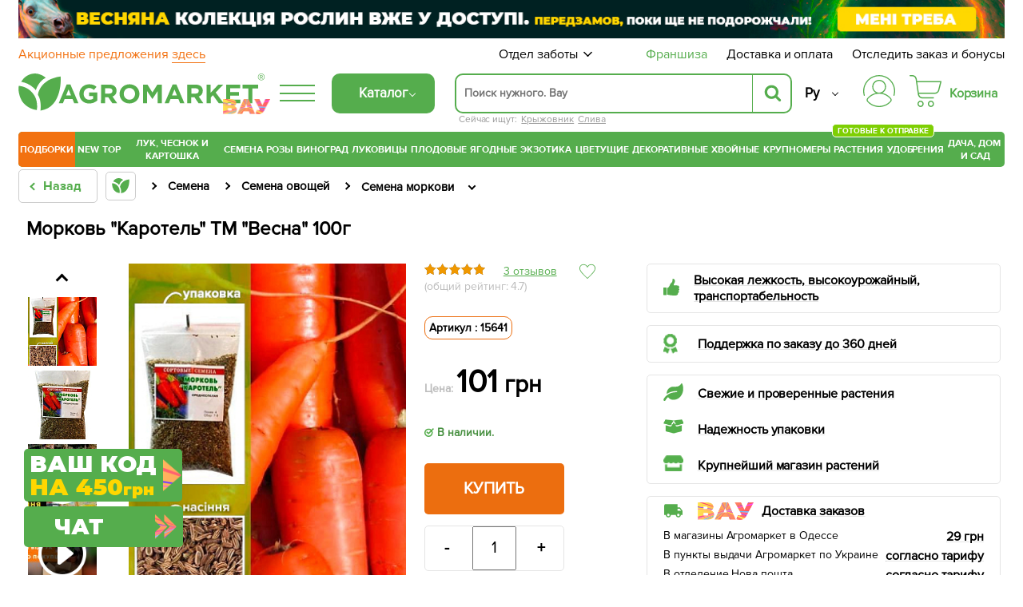

--- FILE ---
content_type: text/html; charset=UTF-8
request_url: https://agro-market.net/catalog/item/5641/
body_size: 104879
content:
<!DOCTYPE html>
<html xml:lang="ru" lang="ru" class="no-js">
<head>
    <link rel="preconnect" href="https://file.agro-market.net"/>
    <link rel="preconnect" href="https://esputnik.com"/>
        <script data-skip-moving="true" type="9994eacec13906204939c832-text/javascript">
        window.dataLayer = window.dataLayer || [];
        setTimeout(function () {
            dataLayer.push({"event": "view_item_ads", "value": "101", "items": [{"id": "5677", "google_business_vertical": "retail"}, {"id": "5677", "google_business_vertical": "custom"}]});
        });
    </script>
        <meta name="facebook-domain-verification" content="00uvbjs5enr57977vj3c0h4288bdst"/>
    <meta name="cmsmagazine" content="1778a200f971608f9d9b089c8dbfe0ab"/>
    <meta name="p:domain_verify" content="43d89c27f62d5d828e6cab57c21f224f"/>
    <meta name="generator" content="AGROMARKET">
            <meta name="viewport" content="width=device-width, initial-scale=1.0, maximum-scale=1.0, user-scalable=0"/>
        <link rel="shortcut icon" type="image/x-icon" href="/favicon.ico"/>
    <title>Морковь &quot;Каротель&quot; ТМ &quot;Весна&quot; 100г купить почтой в Одессе, Киеве, Украине | Agro-Market</title>
        <script type="9994eacec13906204939c832-text/javascript" data-skip-moving="true">
        const SITE_DIR = '/';
        const SITE_ID = 's1';
        const SITE_TEMPLATE_PATH = '/local/templates/agro2024';
        const COOKIE_PREFIX = 'BITRIX_SM';
        const NIGHT_SALE = 'N';
    </script>
    <script data-skip-moving="true" type="9994eacec13906204939c832-text/javascript">
        window.dataLayer = window.dataLayer || [];
        /*Переменная RTB HOUSE для GTM не удалять*/
        let RTBhouse = '';
        RTBhouse = '//creativecdn.com/tags?id=pr_veejCQlQ8VEPN2wbcTEr_offer_5677';
    </script>
        <!--RTB House campaigns-->
<script data-skip-moving="true" type="9994eacec13906204939c832-text/javascript">
    setTimeout(function () {(function (w, d, dn, t) {w[dn] = w[dn] || [];w[dn].push({eventType: 'init', value: t, dc: ''});var f = d.getElementsByTagName('script')[0], c = d.createElement('script');c.async = true;c.src = 'https://tags.creativecdn.com/veejCQlQ8VEPN2wbcTEr.js';f.parentNode.insertBefore(c, f);})(window, document, 'rtbhEvents', 'veejCQlQ8VEPN2wbcTEr');}, 100);
</script>
<!--End RTB House campaigns-->
    <meta http-equiv="Content-Type" content="text/html; charset=UTF-8" />
<meta name="robots" content="index, follow" />
<meta name="description" content="Морковь &quot;Каротель&quot; ТМ &quot;Весна&quot; 100г в интернет-магазине Agro-Market. Надежность. ✅ Качество.✅ Гарантия. ✓ Доставка по всей Украине. ☎ (044) 333-49-12, (048) 708-10-58" />
<link rel="preload" as="image" type="image/jpeg" href='/upload/resize_cache/iblock/7b4/345_483_1/1ya7e2779jjj3waan1byuwew7sqqerl0.jpeg'>
<script type="9994eacec13906204939c832-text/javascript" data-skip-moving="true">(function(w, d) {var v = w.frameCacheVars = {'CACHE_MODE':'HTMLCACHE','storageBlocks':[],'dynamicBlocks':{'j_basket_small':'9c004950a8bd','bonus':'9bf00d60d071'},'AUTO_UPDATE':true,'AUTO_UPDATE_TTL':'600','version':'2'};var inv = false;if (v.AUTO_UPDATE === false){if (v.AUTO_UPDATE_TTL && v.AUTO_UPDATE_TTL > 0){var lm = Date.parse(d.lastModified);if (!isNaN(lm)){var td = new Date().getTime();if ((lm + v.AUTO_UPDATE_TTL * 1000) >= td){w.frameRequestStart = false;w.preventAutoUpdate = true;return;}inv = true;}}else{w.frameRequestStart = false;w.preventAutoUpdate = true;return;}}var r = w.XMLHttpRequest ? new XMLHttpRequest() : (w.ActiveXObject ? new w.ActiveXObject("Microsoft.XMLHTTP") : null);if (!r) { return; }w.frameRequestStart = true;var m = v.CACHE_MODE; var l = w.location; var x = new Date().getTime();var q = "?bxrand=" + x + (l.search.length > 0 ? "&" + l.search.substring(1) : "");var u = l.protocol + "//" + l.host + l.pathname + q;r.open("GET", u, true);r.setRequestHeader("BX-ACTION-TYPE", "get_dynamic");r.setRequestHeader("X-Bitrix-Composite", "get_dynamic");r.setRequestHeader("BX-CACHE-MODE", m);r.setRequestHeader("BX-CACHE-BLOCKS", v.dynamicBlocks ? JSON.stringify(v.dynamicBlocks) : "");if (inv){r.setRequestHeader("BX-INVALIDATE-CACHE", "Y");}try { r.setRequestHeader("BX-REF", d.referrer || "");} catch(e) {}if (m === "APPCACHE"){r.setRequestHeader("BX-APPCACHE-PARAMS", JSON.stringify(v.PARAMS));r.setRequestHeader("BX-APPCACHE-URL", v.PAGE_URL ? v.PAGE_URL : "");}r.onreadystatechange = function() {if (r.readyState != 4) { return; }var a = r.getResponseHeader("BX-RAND");var b = w.BX && w.BX.frameCache ? w.BX.frameCache : false;if (a != x || !((r.status >= 200 && r.status < 300) || r.status === 304 || r.status === 1223 || r.status === 0)){var f = {error:true, reason:a!=x?"bad_rand":"bad_status", url:u, xhr:r, status:r.status};if (w.BX && w.BX.ready && b){BX.ready(function() {setTimeout(function(){BX.onCustomEvent("onFrameDataRequestFail", [f]);}, 0);});}w.frameRequestFail = f;return;}if (b){b.onFrameDataReceived(r.responseText);if (!w.frameUpdateInvoked){b.update(false);}w.frameUpdateInvoked = true;}else{w.frameDataString = r.responseText;}};r.send();var p = w.performance;if (p && p.addEventListener && p.getEntries && p.setResourceTimingBufferSize){var e = 'resourcetimingbufferfull';var h = function() {if (w.BX && w.BX.frameCache && w.BX.frameCache.frameDataInserted){p.removeEventListener(e, h);}else {p.setResourceTimingBufferSize(p.getEntries().length + 50);}};p.addEventListener(e, h);}})(window, document);</script>
<script type="9994eacec13906204939c832-text/javascript" data-skip-moving="true">(function(w, d, n) {var cl = "bx-core";var ht = d.documentElement;var htc = ht ? ht.className : undefined;if (htc === undefined || htc.indexOf(cl) !== -1){return;}var ua = n.userAgent;if (/(iPad;)|(iPhone;)/i.test(ua)){cl += " bx-ios";}else if (/Android/i.test(ua)){cl += " bx-android";}cl += (/(ipad|iphone|android|mobile|touch)/i.test(ua) ? " bx-touch" : " bx-no-touch");cl += w.devicePixelRatio && w.devicePixelRatio >= 2? " bx-retina": " bx-no-retina";var ieVersion = -1;if (/AppleWebKit/.test(ua)){cl += " bx-chrome";}else if ((ieVersion = getIeVersion()) > 0){cl += " bx-ie bx-ie" + ieVersion;if (ieVersion > 7 && ieVersion < 10 && !isDoctype()){cl += " bx-quirks";}}else if (/Opera/.test(ua)){cl += " bx-opera";}else if (/Gecko/.test(ua)){cl += " bx-firefox";}if (/Macintosh/i.test(ua)){cl += " bx-mac";}ht.className = htc ? htc + " " + cl : cl;function isDoctype(){if (d.compatMode){return d.compatMode == "CSS1Compat";}return d.documentElement && d.documentElement.clientHeight;}function getIeVersion(){if (/Opera/i.test(ua) || /Webkit/i.test(ua) || /Firefox/i.test(ua) || /Chrome/i.test(ua)){return -1;}var rv = -1;if (!!(w.MSStream) && !(w.ActiveXObject) && ("ActiveXObject" in w)){rv = 11;}else if (!!d.documentMode && d.documentMode >= 10){rv = 10;}else if (!!d.documentMode && d.documentMode >= 9){rv = 9;}else if (d.attachEvent && !/Opera/.test(ua)){rv = 8;}if (rv == -1 || rv == 8){var re;if (n.appName == "Microsoft Internet Explorer"){re = new RegExp("MSIE ([0-9]+[\.0-9]*)");if (re.exec(ua) != null){rv = parseFloat(RegExp.$1);}}else if (n.appName == "Netscape"){rv = 11;re = new RegExp("Trident/.*rv:([0-9]+[\.0-9]*)");if (re.exec(ua) != null){rv = parseFloat(RegExp.$1);}}}return rv;}})(window, document, navigator);</script>

<link href="/bitrix/cache/css/s1/agro2024/page_d38fceb96b12b3563bbba8a3e390a777/page_d38fceb96b12b3563bbba8a3e390a777_v1.css?1768873843152700" type="text/css"  rel="stylesheet" />
<link href="/bitrix/cache/css/s1/agro2024/template_f9cf0d16a4a7fff92f502179278a6d22/template_f9cf0d16a4a7fff92f502179278a6d22_v1.css?1768873804129536" type="text/css"  data-template-style="true" rel="stylesheet" />






<link rel='canonical' href='https://agro-market.net/catalog/item/5641/'/>
<meta property="og:title" content="Морковь &quot;Каротель&quot; ТМ &quot;Весна&quot; 100г купить почтой в Одессе, Киеве, Украине | Agro-Market">
<meta property="og:image" content="https://agro-market.net/upload/iblock/7b4/1ya7e2779jjj3waan1byuwew7sqqerl0.jpeg">
<meta property="og:type" content="article">
<meta property="og:url" content="https://agro-market.net/catalog/item/5641/">
<meta property="og:description" content="Морковь &quot;Каротель&quot; ТМ &quot;Весна&quot; 100г в интернет-магазине Agro-Market. Надежность. ✅ Качество.✅ Гарантия. ✓ Доставка по всей Украине. ☎ (044) 333-49-12, (048) 708-10-58">

    <link rel="preload" href='/local/templates/agro2024/fonts/ProximaNova-Regular.otf' as="font" type="font/otf"
          crossorigin>
    <link rel="preload" href='/local/templates/agro2024/fonts/ProximaNovaBold/ProximaNovaBold.woff' as="font" type="font/woff"
          crossorigin>
        <link rel="alternate" href='https://agro-market.net/ua/catalog/item/5641/' hreflang="uk-ua"/>
    <link rel="alternate" href='https://agro-market.net/catalog/item/5641/' hreflang="ru-ua"/>
    
    <script async data-skip-moving="true" type="9994eacec13906204939c832-text/javascript">
    var query_string = {},
        query = window.location.search.substring(1),
        vars = query.split('&');

    for (var i = 0; i < vars.length; i++) {
        var pair = vars[i].split('=');
        if (typeof query_string[pair[0]] === 'undefined') {
            query_string[pair[0]] = pair[1];
        } else if (typeof query_string[pair[0]] === 'string') {
            var arr = [ query_string[pair[0]], pair[1] ];
            query_string[pair[0]] = arr;
        } else {
            query_string[pair[0]].push(pair[1]);
        }
        if(query_string['utm_source']){
            document.cookie = "_source="+query_string['utm_source']+";path=/;max-age=604800";
        }
        if(query_string['gclid']){
            document.cookie = "_source=google;path=/;max-age=604800";
        }
    }
</script>
                            <!-- Google Tag Manager -->
<script data-skip-moving="true" async type="9994eacec13906204939c832-text/javascript">
    setTimeout(function () {(function (w, d, s, l, i) {w[l] = w[l] || [];w[l].push({'gtm.start': new Date().getTime(), event: 'gtm.js'});var f = d.getElementsByTagName(s)[0], j = d.createElement(s), dl = l != 'dataLayer' ? '&l=' + l : '';j.async = true;j.src = 'https://www.googletagmanager.com/gtm.js?id=' + i + dl;f.parentNode.insertBefore(j, f);})(window, document, 'script', 'dataLayer', 'GTM-NSBVRGP');}, 0);
</script>
<!--End Google Tag Manager-->
        <meta name="msvalidate.01" content="0FA0D5487F1163C7B6C7C2808B95B54E"/>
        <!-- Facebook Pixel Code -->

<noscript><img height="1" width="1" style="display:none;" src="https://www.facebook.com/tr?id=2147495688613163&ev=PageView&noscript=1"/></noscript>
<!-- End Facebook Pixel Code -->
    <!--Esputnik -->
        <!--Esputnik-->
        <script data-skip-moving="true" language="javascript" type="9994eacec13906204939c832-text/javascript">
        function sc(v){
            if (v!==null&&v!=="null"){
                let dateAf=new Date();
                dateAf.setTime(dateAf.getTime()+(3652460601000));
                document.cookie="affclick="+v+";"+"expires="+dateAf.toUTCString()+";path=/";
                localStorage.setItem('affclick',v);
            }
        }
        sc((new URLSearchParams(window.location.search)).get("clickid"));
    </script>
            <!-- TikTok Pixel Code Start -->
    

    <!-- TikTok Pixel Code End -->
    <!-- Tg Pixel Code Start -->
    <!-- Pixel Tag Code -->
<!-- End Pixel Tag Code -->    <!-- Tg Pixel Code End -->
    <link rel="preload" href='/include/fonts/montserrat.woff2' as="font" type="font/woff2" crossorigin>
    <link rel="preload" href='/include/fonts/montserrat_latin.woff2' as="font" type="font/woff2" crossorigin>
</head>

<body>
<div class="iphone_fix" style="overflow-x: clip;">
        <!-- Google Tag Manager (noscript) -->
    <noscript>
        <iframe src="https://www.googletagmanager.com/ns.html?id=GTM-NSBVRGP"
                height="0" width="0" style="display:none;visibility:hidden;"></iframe>
    </noscript>
    <!-- End Google Tag Manager (noscript) -->

    
                
            <script type="9994eacec13906204939c832-text/javascript" data-skip-moving="true">
            /* <![CDATA[ */
            var google_conversion_id = 965433602;
            var google_custom_params = window.google_tag_params;
            var google_remarketing_only = true;
            /* ]]> */
        </script>
                <noscript>
            <div>
                <img height="1" width="1" alt=""
                     src="//googleads.g.doubleclick.net/pagead/viewthroughconversion/965433602/?value=0&guid=ON&script=0"/>
            </div>
        </noscript>
            <script async type="application/ld+json">
        {
            "@context": "http://schema.org",
            "@type": "Organization",
            "name": "Онлайн-супермаркет товаров для сада, огорода и дома Agro-Market.net",
            "url": "https://agro-market.net",
            "sameAs": [
                "https://www.facebook.com/agromarket.net",
                "https://vk.com/agro.market",
                "http://ok.ru/agromarket",
                "https://www.youtube.com/channel/UC8gUU0qR_LM0d_BSOsiLg5A",
                "https://www.instagram.com/agro.market.unique/"
            ]
        }

    </script>
        <script async type="application/ld+json">
        {
            "@context": "http://schema.org",
            "@type": "Organization",
            "url": "https://agro-market.net",
            "logo": "https://agro-market.net/images/soclogo.png"
        }

    </script>

    <div id="panel"></div>
    <div id="page-wrapper" class="page-wrapper container-fluid">
        <header id="header" class="wrapper header">
            <div class="content">
                                    <div style="background-color: unset" class="op-content-info template_avif">
            <a href="/catalog/cat/329/">            <style>
                .template_avif picture {display: block;aspect-ratio: 16.666666666667;}
                .template_avif img {display: block;width: 100%;height: auto;}
                @media (min-width: 501px) {  .template_avif picture {aspect-ratio: 25.6;}  }
                @media (max-width: 1024px) {  .template_avif picture {margin-bottom: 5px;}  }
            </style>
            <picture><source media="(min-width: 550px)" srcset="/upload/iblock/407/k0a1n6wx1vu4i56nqmewk7zzy645q6qj.avif" type="image/avif"><source media="(min-width: 550px)" srcset="//file.agro-market.net/upload/iblock/407/k0a1n6wx1vu4i56nqmewk7zzy645q6qj.jpg"><source srcset="/upload/iblock/7b9/lre44c3yhpkwpew499fnal0emx48ut6b.avif" type="image/avif"><img src="//file.agro-market.net/upload/iblock/7b9/lre44c3yhpkwpew499fnal0emx48ut6b.jpg" fetchpriority="high" alt="Весняна колекція рослин вже у доступі"></picture>    </a>    </div>

                           <div class="c_h" id="c_h">
        <span class="fixed-label">
            <a target="_blank"
               href="https://www.google.com/shopping/ratings/account/lookup?q=agro-market.net">
                            <span class="bgr">
                                 <span class="rate-sp">4.7</span>
                                <div class="rating-grey"><div class="rating-orange" style="width:94%;"></div></div>                                <img decoding="async" fetchPriority="low" loading="lazy" src="//file.agro-market.net/images/gcr_logo_stacked.png" alt="" width="94px" height="29px">
                            </span>
            </a>
        </span>
    <div class="top-row-nav">
        <div class="l"><a href="/actions/">
                Акционные предложения                 <span class="underline">здесь</span></a>
        </div>
        <div class="r">
            <div class="service-menu">
    <span class="d-name">Отдел заботы</span>
    <span class="m-name">Отдел заботы:                 09:00-18:00 (пн-вс)</span>
    <span class="arrow"><svg preserveAspectRatio="none" width="17" viewBox="0 -4 17 17" xmlns="http://www.w3.org/2000/svg"><path
                    d="M16.97 1.515L15.558.1 7.07 8.586 8.485 10l8.486-8.485z"></path><path d="M1.414.1L0 1.516 8.485 10 9.9 8.586 1.414.1z"></path></svg></span>
    <div class="service-drop-menu">
        <div class="drop-menu-wrapper">
            <div class="work-time">
                С                 09:00-18:00 (пн-вс)</div>
                        <ul class="service-menu-social">
                <li><a href="https://m.me/agromarket.net" target="_blank" class="link"><span class="facebook icon"></span>Фейсбук</a></li>
                <li><a href="https://t.me/Agromarketchat_bot" target="_blank" class="link"><span class="telegram icon"></span>Телеграм</a></li>
                <li><a href="viber://pa?chatURI=agromarketchat" target="_blank" class="link"><span class="viber icon"></span>Вайбер</a></li>
                <li><a href="https://www.instagram.com/agro_market_ua/" target="_blank" class="link"><span class="instagram icon"></span>Инстаграм</a>
                </li>
                <li><a href="mailto:info@agro-market.ua" target="_blank" class="link"><span class="email icon"></span>Эл. почта</a></li>
                <li><a rel="noindex" href="javascript:void(0)" class="jivochat link"><span class="chat-comments icon"></span>Онлайн чат</a></li>
            </ul>
            <hr>
            <ul class="phone-list">
                <li class="phone"><a href="tel:0443334912"> 0 (44) 333-49-12</a></li>
                <li class="phone"><a href="tel:0931701555"> 0 (93) 170-15-55</a></li>
                <li class="phone"><a href="tel:0487081058"> 0 (48) 708-10-58</a></li>
<li class="phone"><a href="tel:0670040636 "> 0 (67) 004-06-36</a></li>
            </ul>
            <div class="phone-info">По тарифам оператора</div>
        </div>
    </div>
</div>
            <a href="/franchise/" class="franchise" ">Франшиза</a>
            <a href="/payments-and-deliveries/">Доставка и оплата</a>
            <a href="javascript:void(0);" onclick="if (!window.__cfRLUnblockHandlers) return false; event.preventDefault();showInfo()" data-cf-modified-9994eacec13906204939c832-="">Отследить заказ и бонусы</a></div>
    </div>
    <div class="middle-row header-desktop">
        <div class="logo-block">
                        <a href="/" class="href-logo">
                    <img src="//file.agro-market.net/local/include/logo/images/vau2.png" class="vau" width="64" height="20" alt="">
    <img src="/local/include/logo/images/logo.svg" class="logo-img" width="300" height="52" alt="">
    <span class="copyright">®</span>
            </a>
        </div>
        <div class="logo-fixed">
            <a href="/" class="logo-mobile"></a>
        </div>
                <div class="full-catalog">
            <div class="burger">
                <div class="icon fx fc fjsa">
                    <div class="icon_1"></div>
                    <div class="icon_2"></div>
                    <div class="icon_3"></div>
                </div>
            </div>
        </div>
        
        <div class="content-menu" id="content_menu">
                        <div class="burger">
                <div class="icon fx fc fjsa">
                    <div class="icon_1"></div>
                    <div class="icon_2"></div>
                    <div class="icon_3"></div>
                </div>
            </div>
            <span class="b-mobile">Каталог</span>
        </div>
        <div class="search">
                        <div class="searching_wrap" id = "searching_wrap">
<!--    <span class="fa fa-search"></span>-->
    <div class="input-block evinent-search-container" id="sContainer">
        <form style="position:relative; display: flex"
              action="/catalog/" id="sagro_form">
            <div class="jlinking">

    Сейчас ищут:         <a href="/catalog/cat/449/">Крыжовник</a>
            <a href="/catalog/cat/241/">Слива</a>
    </div>
            <input type="text"
                   id="search-input"
                   name="q"
                                   placeholder="Поиск нужного. Вау"
                   maxlength="256"
                   autocomplete="off"
                   data-languageId="2"
                   data-cityId="1"
                   data-currency="₴"
                   data-show-history="true"
                   data-history-title="История поиска"
                   data-categories-title="Категории"
                   data-products-title="Найденные товары"
                   data-enable-voice="true"
                   data-lang="ru"
                   data-voice-text="Говорите"
                   data-voice-close="Закрыть"
                   data-enable-overlay="true"
                   data-base-url="/catalog/"
                   data-show-suggestions="true"/>
            <i class="svg-arrow-left" id="aClose"></i>
            <div class="evinent-search-buttons-group">

                <i class="fa fa-times search-clear-btn" id="sagro_close" aria-hidden="true"></i>
            </div>
            <span class="evinent-search-button search-submit" id="search-submit"></span>
        </form>
        <div id="sagro_res">
            <div id="notFound"
                 class="sagro_title">К сожалению, ничего не найдено</div>
            <div id='sagro_top'></div>
            <div class="result">
                <div class="left">
                    <div id="sagro_cat"></div>
                    <div id="history"></div>
                </div>
                <div class="right">
                    <div id="empty">
                        <div class="sagro_title">Бестселлеры продаж:</div>
                        <ul class="f">
                                                            <li><a href="/catalog/cat/semena/">Семена овощей и цветов</a></li>
                                                                <li><a href="/catalog/cat/rasteniya/">Готовые к отправке</a></li>
                                                                <li><a href="/catalog/cat/sadovye_tsvety/">Садовые цветы</a></li>
                                                                <li><a href="/catalog/cat/235/">Плодовые деревья</a></li>
                                                                <li><a href="/catalog/cat/329/">Ягодные кустарники</a></li>
                                                                <li><a href="/catalog/cat/532/">Экзотические растения</a></li>
                                                                <li><a href="/catalog/cat/tsvetushchie/">Цветущие растения</a></li>
                                                                <li><a href="/catalog/cat/tsvetushchie_i_dekorativnye_rasteniya/">Декоративные растения</a></li>
                                                                <li><a href="/catalog/cat/542/">Хвойные деревья</a></li>
                                                                <li><a href="/catalog/cat/krupnomery/">Крупномеры</a></li>
                                                        </ul>
                    </div>
                    <div id="sagro_items">

                    </div>
                </div>
            </div>
        </div>
        <div class="sagro_overlay" id="sagro_overlay"></div>
    </div>
    <span class="s-mobile" id="sMob">Поиск</span>
</div>
        </div>
                <div class="lang" style="flex-direction: column-reverse">
            <a href='/ua/catalog/item/5641/' class="">Укр</a>
            <a href='/catalog/item/5641/' class="active">Ру</a>
        </div>
        <div class="for_heart">
            <div class="flex-column">
                <div class="menu-auth">
                        <a href="javasctipt:void(0);" class=" fancy_content fancybox.ajax" onclick="if (!window.__cfRLUnblockHandlers) return false; ShowFancyAjax($(this));" data-fancybox-href="/include/ajax/auth.php" data-fancybox-type="ajax" data-cf-modified-9994eacec13906204939c832-="">
                            <div class="wrap-icon">
                                <svg xmlns="http://www.w3.org/2000/svg" width="40" height="40" viewBox="0 0 35 35">
                                    <path d="M17.5001 0C12.8604 0.0052494 8.41222 1.85069 5.13146 5.13145C1.8507 8.41221 0.00526541 12.8604 1.60103e-05 17.5001C-0.00217932 19.113 0.221404 20.7183 0.66426 22.2693C0.683959 22.3445 0.718499 22.415 0.765846 22.4767C0.813195 22.5384 0.872396 22.59 0.93997 22.6285C1.00754 22.6669 1.08213 22.6915 1.15933 22.7007C1.23654 22.71 1.31481 22.7036 1.38955 22.6822C1.46429 22.6607 1.53398 22.6245 1.59453 22.5758C1.65508 22.527 1.70527 22.4666 1.74214 22.3981C1.77901 22.3297 1.80183 22.2545 1.80924 22.1771C1.81665 22.0997 1.80852 22.0216 1.78531 21.9474C1.37268 20.5011 1.16445 19.0041 1.16669 17.5001C1.16669 13.1682 2.88752 9.01372 5.95062 5.95061C9.01373 2.88751 13.1682 1.16667 17.5001 1.16667C21.832 1.16667 25.9864 2.88751 29.0495 5.95061C32.1126 9.01372 33.8335 13.1682 33.8335 17.5001C33.8358 19.0041 33.6276 20.5011 33.2151 21.9474C33.1919 22.0216 33.1838 22.0997 33.1912 22.1771C33.1986 22.2545 33.2214 22.3297 33.2583 22.3981C33.2952 22.4666 33.3453 22.527 33.4059 22.5758C33.4664 22.6245 33.5361 22.6607 33.6109 22.6822C33.6856 22.7036 33.7639 22.71 33.8411 22.7007C33.9183 22.6915 33.9929 22.6669 34.0605 22.6285C34.128 22.59 34.1872 22.5384 34.2346 22.4767C34.2819 22.415 34.3165 22.3445 34.3362 22.2693C34.7789 20.7183 35.0024 19.113 35.0001 17.5001C34.9949 12.8604 33.1494 8.41221 29.8687 5.13145C26.5879 1.85069 22.1398 0.0052494 17.5001 0Z"/>
                                    <path d="M20.9058 19.5994C22.4309 18.8328 23.6528 17.5742 24.3738 16.027C25.0948 14.4798 25.2727 12.7346 24.8788 11.0738C24.4848 9.4129 23.5421 7.93352 22.2031 6.87494C20.864 5.81635 19.207 5.24048 17.5001 5.24048C15.7932 5.24048 14.1362 5.81635 12.7971 6.87494C11.4581 7.93352 10.5154 9.4129 10.1215 11.0738C9.72753 12.7346 9.90545 14.4798 10.6264 16.027C11.3474 17.5742 12.5693 18.8328 14.0944 19.5994C10.3048 20.3729 6.89658 22.4264 4.44174 25.4153C3.99757 25.9592 3.76223 26.6438 3.7781 27.3458C3.79397 28.0478 4.06001 28.7211 4.52831 29.2443C6.16848 31.0566 8.1702 32.5051 10.4044 33.4964C12.6387 34.4877 15.0558 34.9999 17.5001 34.9999C19.9444 34.9999 22.3615 34.4877 24.5958 33.4964C26.83 32.5051 28.8317 31.0566 30.4719 29.2443C30.9402 28.7211 31.2062 28.0478 31.2221 27.3458C31.238 26.6438 31.0026 25.9592 30.5585 25.4153C28.1036 22.4264 24.6954 20.3729 20.9058 19.5994ZM11.0834 12.8333C11.0834 11.5642 11.4598 10.3236 12.1648 9.26834C12.8699 8.21312 13.8721 7.39068 15.0445 6.90502C16.217 6.41935 17.5072 6.29228 18.7519 6.53987C19.9967 6.78746 21.14 7.39859 22.0374 8.29598C22.9348 9.19337 23.5459 10.3367 23.7935 11.5814C24.0411 12.8261 23.914 14.1163 23.4284 15.2888C22.9427 16.4613 22.1202 17.4635 21.065 18.1685C20.0098 18.8736 18.7692 19.25 17.5001 19.25C15.7989 19.248 14.1679 18.5714 12.965 17.3684C11.762 16.1655 11.0853 14.5345 11.0834 12.8333ZM29.6072 28.4617C28.0763 30.1531 26.208 31.505 24.1227 32.4302C22.0374 33.3554 19.7814 33.8334 17.5 33.8334C15.2187 33.8334 12.9627 33.3554 10.8774 32.4302C8.79211 31.505 6.92381 30.1531 5.39293 28.4617C5.11127 28.1466 4.95134 27.7414 4.94194 27.3189C4.93254 26.8964 5.07428 26.4844 5.34165 26.1571C6.81883 24.3621 8.67514 22.9164 10.7773 21.9239C12.8795 20.9314 15.1753 20.4166 17.5 20.4166C19.8247 20.4166 22.1205 20.9314 24.2227 21.9239C26.3248 22.9164 28.1812 24.3621 29.6583 26.1571C29.9257 26.4844 30.0675 26.8963 30.0581 27.3188C30.0487 27.7413 29.8888 28.1466 29.6072 28.4617Z"/>
                                </svg>
                            </div>
                        </a>
                </div>
                                    <div class="small-basket" id="j_basket_small">
                                <a href="/personal/order/make/" class="small-basket empty stump">
            <span class="wrap-icon">
                 <svg xmlns="http://www.w3.org/2000/svg" width="40" height="40" viewBox="0 0 35 35">
    <path d="M12.1134 28.032C10.2481 28.032 8.72852 29.5917 8.72852 31.5159C8.72852 33.4401 10.2481 34.9999 12.1134 34.9999C13.9787 34.9999 15.4982 33.4401 15.4982 31.5159C15.4982 29.5917 13.9787 28.032 12.1134 28.032ZM12.1134 33.6807C10.9611 33.6807 10.0248 32.704 10.0248 31.5087C10.0248 30.3133 10.9611 29.3366 12.1134 29.3366C13.2657 29.3366 14.2019 30.3133 14.2019 31.5087C14.2019 32.7113 13.2657 33.6807 12.1134 33.6807Z"/>
    <path d="M23.4276 28.032C21.5623 28.032 20.0427 29.5917 20.0427 31.5159C20.0427 33.4401 21.5623 34.9999 23.4276 34.9999C25.2929 34.9999 26.8125 33.4401 26.8125 31.5159C26.8125 29.5917 25.2857 28.032 23.4276 28.032ZM23.4276 33.6807C22.2753 33.6807 21.3391 32.704 21.3391 31.5087C21.3391 30.3133 22.2753 29.3366 23.4276 29.3366C24.5799 29.3366 25.5161 30.3133 25.5161 31.5087C25.5089 32.7113 24.5727 33.6807 23.4276 33.6807Z"/>
    <path d="M34.8641 6.80029C34.7417 6.63994 34.5544 6.55977 34.3528 6.55977H8.28212L7.94363 4.27843C7.76359 3.09038 7.17304 2.00437 6.27281 1.2172C5.37257 0.430029 4.21308 0 3.03198 0H0.648166C0.288074 0 0 0.291545 0 0.655977C0 1.02041 0.288074 1.31195 0.648166 1.31195H3.03198C4.86124 1.31195 6.38803 2.63848 6.6617 4.46793L8.95909 19.7741C8.95189 19.8178 8.94469 19.8615 8.94469 19.9125C8.94469 20.0292 8.9735 20.1385 9.03111 20.2332L9.18955 21.312C9.3696 22.5 9.96015 23.586 10.8604 24.3732C11.7606 25.1603 12.9129 25.5904 14.1012 25.5904H26.1571C26.5172 25.5904 26.8053 25.2988 26.8053 24.9344C26.8053 24.57 26.5172 24.2784 26.1571 24.2784H14.1012C12.2719 24.2784 10.7451 22.9446 10.4715 21.1152L10.3923 20.5612H27.7559C30.0173 20.5612 31.9978 19.016 32.5667 16.8003L34.9794 7.36152C35.0298 7.16472 34.9866 6.96064 34.8641 6.80029ZM31.3064 16.4723C30.8887 18.1122 29.4267 19.242 27.7487 19.242H10.1906L8.47657 7.87172H33.5102L31.3064 16.4723Z"/>
</svg>
            </span>
            <span class="basket-price">Корзина</span>
        </a>
                    </div>
                            </div>
        </div>
    </div>
</div>
    <link rel="stylesheet" href="/local/templates/agro2024/include/header/green_menu/gm.min.css" media="screen and (min-width: 1024px)">
    <nav class="main-menu header-desktop">
    <ul class="main-green">
    

    		<li class="last_four m-border-top jmenu_main osn" data-id="7712"><a href="/catalog/cat/super_duper_tut/" class="root-item">ПОДБОРКИ</a></li>

        <li class="jmenu_main" data-id="2703"><a href="/catalog/cat/novinki/" class="root-item">New</a></li>
        <li class="jmenu_main m-border-bottom bn-mb" data-id="2717"><a href="/catalog/cat/top/" class="root-item">TOP</a></li>
    

    

        <li class="jmenu_main osn" data-id="1127">
            <a href="/catalog/cat/lyk_chesnok_kartoshka_i_gribi/" class="root-item wrap">
                Лук, чеснок и картошка            </a>
        </li>

        <li class="jmenu_main osn" data-id="462"><a href="/catalog/cat/semena/" class="root-item">
                Семена            </a>
        </li>

        <li class="jmenu_main osn" data-id="844">
            <a href="/catalog/cat/355/" class="root-item">
                Розы            </a>
        </li>

        <li class="jmenu_main osn" data-id="825">
            <a href="/catalog/cat/335/" class="root-item">
                Виноград            </a>
        </li>

        <li class="jmenu_main osn" data-id="405">
            <a href="/catalog/cat/269/" class="root-item">
                Луковицы            </a>
        </li>

        <li class="jmenu_main osn" data-id="829">
            <a href="/catalog/cat/235/" class="root-item">
                Плодовые            </a>
        </li>

        <li class="jmenu_main osn" data-id="867">
            <a href="/catalog/cat/329/" class="root-item">
                Ягодные            </a>
        </li>

        <li class="jmenu_main osn" data-id="858">
            <a href="/catalog/cat/532/" class="root-item">
                Экзотика            </a>
        </li>

        <li class="jmenu_main osn" data-id="2644">
            <a href="/catalog/cat/tsvetushchie/" class="root-item">
                Цветущие            </a>
        </li>

        <li class="jmenu_main osn" data-id="1308">
            <a href="/catalog/cat/tsvetushchie_i_dekorativnye_rasteniya/" class="root-item">
                Декоративные            </a>
        </li>

        <li class="jmenu_main osn" data-id="853">
            <a href="/catalog/cat/542/" class="root-item">
                Хвойные            </a>
        </li>

        <li class="jmenu_main osn" data-id="2884">
            <a href="/catalog/cat/krupnomery/" class="root-item">
                Крупномеры            </a>
        </li>

        <li class="jmenu_main osn" data-id="5908">
            <a href="/catalog/cat/rasteniya/" class="root-item">
                Растения                <span class="label-new" style="background-color: #7ecf03!important">Готовые к отправке</span>
            </a>
        </li>
<!--
<li class="jmenu_main osn" data-id="5908">
            <a href="/catalog/cat/gollandskie_rasteniya/" class="root-item">
                Растения из <br>Нидерландов
            </a>
        </li>
-->
        <li class="jmenu_main osn" data-id="153">
            <a href="/catalog/cat/134/" class="root-item">
                Удобрения            </a>
        </li>

        <li class="jmenu_main osn" data-id="2062">
            <a href="/catalog/cat/dacha_sad_i_gorod/" class="root-item wrap">
                Дача, дом&nbsp<br>и сад            </a>
        </li>

    </ul>
    <div class="innermenu" id="jmenu_ajax"></div>
</nav>
<div class="header-mobile">
        <div class="overlay-mobile"></div>
    <div class="mobile-menu" id="mobileMenu">
        <div class="m-menu">
            <a href="/" class="href-logo"
                                                              style="padding: 0 10px; display: block; max-width: 100%; position: relative;">
                    <img src="//file.agro-market.net/local/include/logo/images/vau2.png" class="vau" width="64" height="20" alt="">
    <img src="/local/include/logo/images/logo.svg" class="logo-img" width="300" height="52" alt="">
    <span class="copyright">®</span>
            </a>
            <ul class="main-green">
        <li class="f">
        <div id="bxdynamic_bonus_start" style="display:none"></div>        <span id="bonusMobile"><a href="javascript:void(0);" class=" fancy_content fancybox.ajax" onclick="if (!window.__cfRLUnblockHandlers) return false; ShowFancyAjax($(this));" data-fancybox-href="/include/ajax/auth.php" data-fancybox-type="ajax" data-cf-modified-9994eacec13906204939c832-="">Авторизуйтесь</a>, чтобы узнать<br>сколько у Вас бонусов</span>
        <div id="bxdynamic_bonus_end" style="display:none"></div>
        <span class="c-lang lang-mobile">
            <a href='/catalog/item/5641/' class="active">Ру</a> | <a href='/ua/catalog/item/5641/' class="">Укр</a>
        </span>
    </li>
    

    		<li class="m-border-top yellow"></li>
        <li class="last_four m-border-top mob_50"><a href="/actions/" class="root-item">Акции</a> </li>
        <li class="jmenu_main m-border-bottom mob_50"><a href="/catalog/cat/sale/" class="root-item">Распродажа</a></li>
        <li class="jmenu_main mob_100" data-id="7712"><a href="/catalog/cat/super_duper_tut/" class="root-item">Супер дупер тут</a></li>
        <li class="jmenu_main mob_50 heloween_1" data-id="2703"><a href="/catalog/cat/novinki/" class="root-item">New`26</a></li>
        <li class="jmenu_main mob_50" data-id="2717"><a href="/catalog/cat/top/" class="root-item">TOP`26</a></li>
        <li class="m-border-bottom bn-mb"></li>
    

    
        <li class="jmenu_main osn" data-id="462">
            <a href="/catalog/cat/semena/" class="root-item">
                <svg height="800px" width="800px" version="1.1" xmlns="http://www.w3.org/2000/svg" xmlns:xlink="http://www.w3.org/1999/xlink" viewBox="0 0 512 512" xml:space="preserve"><g>
                        <path d="M505.038,228.923c-4.596-16.219-11.413-31.43-20.408-44.915c-7.467-11.208-16.39-20.831-26.175-28.908 c-14.69-12.128-31.291-20.806-48.226-26.484c-3.269-1.089-6.563-2.05-9.866-2.928c28.737-26.841,36.049-76.336,31.445-67.112 c-3.92,7.834-56.002,36.692-92.872,52.146c13.64-16.504,29.42-44.622,40.335-78.231c0,0-56.619,52.3-91.798,73.196 c-11.119-19.326-31.478-84.055-31.478-84.055s-17.236,49.64-18.895,79.248c-28.054-15.714-58.832-51.454-67.307-72.862 c-9.996-25.296-12.819,53.675,14.494,86.861c-0.391,0.114-0.765,0.228-1.13,0.333c-0.334-0.081-0.651-0.171-0.984-0.244 c-1.065-0.252-2.132-0.48-3.214-0.699c-36.366-15.17-91.294-47.405-95.369-53.749c-4.506-7.012,0.732,42.028,27.427,65.323 c-14.446,3.912-28.81,9.899-42.206,18.269c-15.779,9.858-30.241,23.076-41.442,39.896c-8.995,13.486-15.812,28.696-20.4,44.915 C2.367,245.141,0,262.386,0,280.036c0,24.71,4.652,50.218,14.568,74.7c7.434,18.342,17.846,36.098,31.445,52.366 c20.392,24.409,47.982,45.402,82.933,60.092c34.951,14.714,77.174,23.181,127.05,23.173c44.345,0,82.623-6.678,115.142-18.505 c24.377-8.865,45.492-20.618,63.379-34.487c26.833-20.806,46.314-46.33,58.945-73.521c12.649-27.2,18.529-56.026,18.537-83.819 C512,262.386,509.633,245.141,505.038,228.923z M463.538,340.991c-6.059,14.966-14.518,29.387-25.614,42.654 c-16.65,19.895-39.205,37.261-69.056,49.844c-29.851,12.558-67.088,20.302-112.872,20.31c-40.686,0-74.637-6.124-102.633-16.308 c-21.01-7.638-38.684-17.552-53.463-29.013c-22.165-17.203-37.888-37.904-48.202-60.052c-10.306-22.14-15.129-45.752-15.129-68.389 c0-14.356,1.944-28.306,5.58-41.149c3.644-12.852,8.971-24.589,15.649-34.602c5.377-8.052,11.81-15.023,19.033-20.986 c10.818-8.939,23.45-15.609,36.562-20c13.103-4.409,26.679-6.508,39.042-6.499c7.759-0.008,15.047,0.83,21.384,2.318 c6.336,1.472,11.688,3.628,15.689,6.035l3.758-6.247c3.799-1.139,9.785-2.814,17.13-4.474c12.762-2.895,29.647-5.686,45.598-5.661 c8.101,0,16.455,0.7,24.376,1.782c11.884,1.635,22.783,4.115,30.608,6.182c3.132,0.821,5.734,1.57,7.76,2.18l3.75,6.238 c4.001-2.407,9.362-4.563,15.69-6.035c6.336-1.488,13.624-2.326,21.383-2.318c8.24,0,17.025,0.92,25.842,2.855 c13.233,2.888,26.524,8.036,38.392,15.462c11.883,7.434,22.344,17.09,30.404,29.168c6.678,10.012,12.005,21.75,15.649,34.602 c3.636,12.843,5.58,26.793,5.58,41.149C475.43,300.15,471.624,321.054,463.538,340.991z"/>
                        <path d="M108.692,280.19c-0.008-15.56,3.229-30.153,8.126-41.573l-24.011-10.273 c-6.369,14.893-10.224,32.706-10.241,51.846c0,11.753,1.48,23.986,4.824,36.236s8.565,24.516,16.016,36.228l22.042-14.022 c-5.986-9.411-10.167-19.213-12.851-29.087C109.897,299.687,108.692,289.756,108.692,280.19z"/>
                    </g></svg>
                Семена овощей и цветов            </a>
        </li>

        <li class="jmenu_main osn" data-id="1127">
            <a href="/catalog/cat/lyk_chesnok_kartoshka_i_gribi/" class="root-item wrap">
                <svg width="64px" height="64px" viewBox="-10.4 -10.4 124.80 124.80" xmlns="http://www.w3.org/2000/svg" stroke-width="0.0010400000000000001">
                    <g stroke-width="0"/>
                    <g stroke-linecap="round" stroke-linejoin="round" stroke-width="1.04"/>
                    <g>
                        <path d="M1009.923,990.113c-.468-.477-1.552-.336-2.058-.772-.818-.041-1.133-.584-2.058-.515-.967-.832-2.6-1-3.344-2.057a20.14,20.14,0,0,1-5.146,2.057c-3.339.346-5.763,1.609-9.773,1.287a14.079,14.079,0,0,1-4.888-1.544,25.134,25.134,0,0,1-10.033-2.058,24.474,24.474,0,0,1-5.916-3.087c-.707-.51-1.31-1.175-2.058-1.8a18.78,18.78,0,0,1-2.056-1.8c-.4-.443-.631-1.066-1.031-1.543-.374-.45-.927-.827-1.286-1.286-.2-.257-.315-.507-.514-.772-.13-.175-.421-.369-.514-.514-.06-.094.082-.448,0-.515a11.316,11.316,0,0,1-1.8-3.087,32.067,32.067,0,0,1-1.029-28.039,41.333,41.333,0,0,1,6.687-11.832c.229-.113.46-.226.516-.515a17.222,17.222,0,0,1,3.086-2.315c.388-.47,1.109-.6,1.543-1.029a1.814,1.814,0,0,1,1.544-1.029c.848-4.64,2.856-8.12,4.63-11.832.6-.845.994-1.693,1.544-2.573a11.571,11.571,0,0,0,1.543-2.572c1.224-1.433,2.464-2.852,3.6-4.373a43.582,43.582,0,0,0,3.6-3.087,88.834,88.834,0,0,1,23.923-10.547c1.928-.3,4.071-.387,6.174-.514.415.073.442-.243.77-.256h5.659c.783.5,2.025.548,2.83,1.029.9.3,1.39,1.011,2.573,1.029a5.394,5.394,0,0,0,2.316,1.544,4.236,4.236,0,0,0,2.058,1.543c2.671,2.816,5.3,5.674,7.717,8.747,1.54,1.2,2.3,3.184,3.6,4.63.176,1.2,1,1.742,1.286,2.83.71.663.659,2.086,1.286,2.83a78.378,78.378,0,0,1,.516,8.231c-.073,2.414-.673,4.3-.516,6.945a3.758,3.758,0,0,0-.515,2.316,3.5,3.5,0,0,0-.514,2.058c-.455,1.345-.932,2.669-1.285,4.116a15.3,15.3,0,0,0,3.085,1.285,14.454,14.454,0,0,0,2.831,1.544c1.278,1.293,3.13,2.014,4.115,3.6,1.475,1.1,2.226,2.92,3.344,4.373a30.112,30.112,0,0,1,1.8,8.232c.1,4.469-.806,7.941-1.544,11.575-.737,1.407-1.153,3.135-1.8,4.63-.435.68-.595,1.634-1.03,2.316-.355.673-1.172.885-1.287,1.8-1.05.234-1.358,1.212-2.571,1.286a11.923,11.923,0,0,1-2.315,1.285c-1.948,1.653-4.152,3.052-6.173,4.63-4.9,1.962-9.321,4.4-15.435,5.145q-.326,0-.647,0C1019.607,991.146,1015.065,990.331,1009.923,990.113Zm7.717-5.4a3.221,3.221,0,0,0,1.945.259,8.79,8.79,0,0,1,1.142,0c.688-1.542.543-3.915,2.572-4.116,1.608.32,1.733,2.155,1.286,3.857,3.659-.112,5.751-1.794,8.746-2.57a19.929,19.929,0,0,1,3.6-2.058,19.707,19.707,0,0,1,3.6-2.059c1.711-2.062,3.857-3.688,5.4-5.916a38.922,38.922,0,0,0,2.057-3.6c.551-1.421,1.47-2.475,2.057-3.858a30.762,30.762,0,0,0,1.544-9.775,16.025,16.025,0,0,0-2.573-5.146,26.527,26.527,0,0,0-16.206-6.945,20.117,20.117,0,0,0-3.649.117,21.379,21.379,0,0,1-3.295.141c-6.569,1.49-12.253,3.868-16.721,7.459a43.1,43.1,0,0,0-6.172,5.917,19.155,19.155,0,0,0-2.316,3.6c-.6.429-.661,1.4-1.03,2.058-.167.534-.96,1.76-.257,2.315a12.322,12.322,0,0,1,3.344-3.858c1.207-1.28,2.454-2.519,4.888-2.571.079.606.894.478.771,1.286-.112,1.943-1.872,2.243-2.572,3.6-.884,1.174-1.782,2.333-2.573,3.6a20.175,20.175,0,0,0-2.314,3.859c-.023,1.823-2.129,2.779-1.287,4.63,1.714.256,1.461-1.454,2.316-2.057.321-1.138,1.192-1.725,1.544-2.831,1.46-1.455,2.053-3.777,5.145-3.6.4.37.894.648,1.028,1.286.078,2.821-1.843,3.644-2.572,5.659a23.657,23.657,0,0,0-2.829,5.4c.791.75,1.152,1.934,2.573,2.057a16.087,16.087,0,0,1,1.8-5.144c.863-1.149,1.89-3.37,3.6-2.83,1.713,1.3-.438,3.091-.513,4.887a5.682,5.682,0,0,0-.772,2.571,8.784,8.784,0,0,0-.772,2.831c1.343.371,2.347,1.083,4.117,1.029.148-1.4.921-2.166,1.029-3.6.814-.73.895-2.191,2.058-2.573C1019.822,979.168,1017.907,982.554,1017.64,984.71Zm-22.894-1.543c1.186-.614,3.19-.411,3.858-1.544a28.449,28.449,0,0,1-4.629-11.318v-5.659a28.788,28.788,0,0,1,9.774-16.721,35.439,35.439,0,0,1,17.749-8.746c5.4.174,9.793-.668,14.919-.771.618-.925.624-2.463.771-3.858.635-.824.65-2.267,1.031-3.344.4-1.144.724-2.361,1.028-3.6.2-2.91.589-6.5-.257-9-.774-.856-1.124-2.136-2.057-2.831a16.866,16.866,0,0,0-1.544-3.344c-.224-1.4-1.628-1.63-1.8-3.087-.728-.987-1.343-2.087-2.059-3.087a33.424,33.424,0,0,0-10.031-9.775,2.1,2.1,0,0,1-1.544-.514,30.359,30.359,0,0,0-4.5.11,34.581,34.581,0,0,1-3.734.147c-7.433,4.057-16.656,6.324-23.409,11.062-1.778,1.518-3.814,2.805-5.144,4.372-.508.6-.829,1.417-1.286,2.058-.219.306-.537.423-.771.772-.184.272-.331.733-.516,1.029-1.324,2.127-2.453,4.242-3.6,6.43a30.176,30.176,0,0,1-1.285,3.087c.033,1.156-1.054,2.538-.257,3.6.267-1.706,1.153-2.791,1.543-4.373.941-1.032.712-3.234,2.573-3.344,1.854.061,1.341,2.992.772,4.115-.319,1.741-.967,3.151-1.287,4.888-.361.668-.356,1.7-.772,2.315a10.729,10.729,0,0,1-.77,2.316c-.311,1.747-.574,3.542-2.574,3.6-1.325-.217-2.057-1.028-1.8-2.829-.992.344-1.185-.31-1.543-.516-.293-.168-.546-.059-.772-.257-.172-.151.032-.734-.513-.514-1.22,1.009-2.381,2.077-3.6,3.087-1.518,3.54-3.956,6.161-4.887,10.289.221.486.4.238.627-.008.172-.185.377-.368.658-.25.923-.15,1.246.3,1.8.516.755,2.092-.46,4.072-1.029,5.658-.481,2.008-1.356,3.618-1.8,5.659.3,1.076.139,2.606,1.03,3.087,1.313-2.117,1.455-5.4,4.63-5.659.942.088,1.178.881,1.544,1.544-.967,3.834-2.742,6.861-3.344,11.06a2.555,2.555,0,0,0,.771,1.543c.146.627.22,1.324,1.029,1.287.244-1.9,1.138-3.151,1.544-4.888,1.094-1.134,1.566-2.892,3.6-3.086.908.688.766,1.534.257,2.572-.8.569-.528,2.215-1.029,3.087a69.929,69.929,0,0,0-1.286,6.945c.9.819,1.6,1.83,3.086,2.057.921-2.939.594-7.123,3.86-7.717a2.316,2.316,0,0,1,1.543,1.543c-.667,2.764-1.719,5.142-1.8,8.49,1.8.257,2.959,1.156,4.886,1.287.691-1.883.329-4.818,2.831-4.889,2.415.473.349,4.115,1.03,5.66,2.02.527,4.83-.056,6.686-.516C993.8,982.4,993.823,983.232,994.746,983.167Zm44.244-12.089c-.6-.085-.249-1.123-.77-1.287a18.041,18.041,0,0,1,0-3.087,1.3,1.3,0,0,0,.77-.771h1.543c.008.25.316.2.516.257,1.613,1.438,1.852,5.676-1.029,5.917C1039.937,971.5,1038.8,971.954,1038.99,971.078Zm-11.318-3.6c-.9-.9-1.151-2.451-1.03-4.373a2.644,2.644,0,0,1,2.83-1.029c1.592,1.4,3.757,5.679,1.544,7.718q-.231.02-.442.019A2.783,2.783,0,0,1,1027.672,967.476Zm-44.244-2.058c-.42-.319-.756-.056-1.178.207a1.716,1.716,0,0,1-1.4.309c-.391-.724-1.218-1.011-1.029-2.315.4-2.246,3.48-3.114,5.658-2.059a8.414,8.414,0,0,1,2.573,6.174c-.588.612-.937,1.464-2.057,1.543C984.065,969.067,983.93,967.059,983.428,965.417ZM1037.7,959.5c-1.094-.706-.922-2.678-1.286-4.116-.206-.177-.3-.617-.515-.772-.5-.356-1.444-.041-2.057-.514-.239-.185-.14-.722-.514-.772-.183-1.811.995-2.262,2.315-2.571,1.08-.137,1.438.448,2.315.514,1.721,1.43,3.562,4.978,2.059,7.975a5.406,5.406,0,0,1-1.752.281C1038.089,959.526,1037.9,959.518,1037.7,959.5Zm-20.836,0c-1.327-1.047-2.888-5.073-.77-6.431,2.28.635,2.864,2.966,3.343,5.4a4.477,4.477,0,0,0-.772,1.029Zm-32.412-11.832c-1.529-.357-2.9-.877-2.829-2.831.031-1.426,1.235-1.68,2.315-2.058,2.871.3,4.713,1.633,5.145,4.373a3.021,3.021,0,0,1-1.286,2.058q-.177.014-.339.014C985.94,949.226,985.322,948.324,984.456,947.669Zm-7.2-4.889c-1.657-1.6-.049-4.469.257-6.43.566-2.179,1.418-4.07,2.057-6.174.9-.923,2.393-2.275,3.6-.772-.416,2.844-1.5,5.012-2.057,7.718-.966,2.016-.256,5.7-3.235,5.7A4.408,4.408,0,0,1,977.254,942.781Zm23.923-4.115v-2.058c.3-.041.216-.469.258-.771a23.376,23.376,0,0,0,1.8-2.058c.369-.151.668-.072,1.03-.256.13-.068.411-.479.513-.516a1.3,1.3,0,0,1,.463.018c.238.032.485.065.567-.018.014-.013-.012-.256,0-.256a3.007,3.007,0,0,1,2.831,1.542c-.391,2.1-3.355,1.621-3.86,3.6-.208,1.752,1.442,1.646,1.287,3.344a2.42,2.42,0,0,1-1.689.746C1002.808,941.984,1001.389,940.261,1001.177,938.666Zm24.694-7.974a1.937,1.937,0,0,1-1.543-1.544c-1.29-.34-2.338-.922-2.572-2.316a3.5,3.5,0,0,1,4.63-1.029c.551.32.743,1.046,1.028,1.544a3.947,3.947,0,0,1,.773,1.8c-.429.343-.4,1.144-.773,1.544a7.79,7.79,0,0,0-.981.133A1.74,1.74,0,0,1,1025.871,930.692Zm-16.721-12.605h-2.571c-.754-.035-1.012.3-1.8.516a2.763,2.763,0,0,1-2.571-.772,5.64,5.64,0,0,1,0-2.058c.891-1.253,2.914-1.373,4.373-2.057h4.115c1.211.675,2.508,1.264,2.574,3.087-.1,1.187-.986,1.586-1.8,2.057q-.093.008-.178.008C1010.316,918.867,1010.09,918.122,1009.15,918.086Zm-21.349-4.63c-.09-2.687,5.834-3.321,6.43-.772.222,1.844-1.693,2.854-3.491,2.854C989.284,915.539,987.906,914.876,987.8,913.457Zm29.066-9a6.3,6.3,0,0,1-1.287-1.287c-.161-3.534,2.662-4.5,6.432-4.373.357.757,1.256.974,1.286,2.058-.122,1.591-1.142,2.29-2.572,2.571-1.141.344-1.919,1.051-3.4,1.052C1017.178,904.475,1017.027,904.469,1016.868,904.454Z"
                              transform="translate(-953.776 -891.592)"/>
                    </g>
                </svg>
                Лук, чеснок и картошка            </a>
        </li>

        <!--
		<li class="jmenu_main osn">
					<a href="/catalog/cat/rassada_ovoshchey/" class="root-item wrap">
						<svg fill="#000000" width="800px" height="800px" viewBox="0 -1.81 120.001 120.001" xmlns="http://www.w3.org/2000/svg">
							<path id="_0405-vegetables" data-name="0405-vegetables"
								  d="M1009.333,804.644c-2.184-.188-4.345-.4-6.38-.739-.778-.367-2.167-.122-2.945-.49a7.617,7.617,0,0,1-2.944-.734,20.939,20.939,0,0,1-9.081-5.4,37.6,37.6,0,0,1-5.889-8.343,58.789,58.789,0,0,1-3.435-11.041v-4.664a17.206,17.206,0,0,1,1.471-4.663c-.127-.438-.393-.287-.68-.136a.749.749,0,0,1-.545.136,2.2,2.2,0,0,1-.737,0c-.458-.047-.916-.094-.982.249a2.078,2.078,0,0,0-1.472-.247,42.739,42.739,0,0,1-11.042-4.417,46.872,46.872,0,0,1-8.343-7.361,36.552,36.552,0,0,1-10.552-20.613v-3.928c.474-5.251,3.239-8.212,5.644-11.533,1.213-.506,2.242-1.193,3.436-1.718-.381-1.747-.982-3.272-1.228-5.153a8.877,8.877,0,0,1,2.7-7.362c.967-.341,1.4-1.218,2.7-1.228a31.309,31.309,0,0,1-.981-8.589c.167-2.12,1.1-3.482,1.716-5.153a8.81,8.81,0,0,0,1.963-1.963c.573-.082,1.057-.252,1.228-.736a2.008,2.008,0,0,0,1.472-.49h3.927a2,2,0,0,0,1.472.49,3.093,3.093,0,0,0,1.718.982c2.1,2.321,4.5,4.335,5.4,7.853,1.233-.158,1.783-1,2.944-1.227a1.382,1.382,0,0,0,.982-.246,14.366,14.366,0,0,1,4.663.49c1.026,1.1,2.449,1.8,2.944,3.436.905,1.222,1.087,3.167,1.228,5.153.6.461,1.681.445,2.453.736a.672.672,0,0,0,.736.491,13.951,13.951,0,0,1,2.21,3.434c.611-.036.073-.83,0-.98v-5.155c1.318-5.143,4.016-8.908,10.061-9.324a10.642,10.642,0,0,1,4.417,1.473c.662-.074.439-1.033.981-1.229-.061-.879.737-.9.737-1.717.557-.178.734-.738.981-1.227,2.289-1.965,4.662-3.845,9.325-3.435.034.276.359.262.684.248.1,0,.205-.009.3,0a4.662,4.662,0,0,0,1.716.982c1.749,1.852,2.711,4.488,2.945,7.852-.569.331.047,1.845-.735,1.964-.359.54-.651,1.149-1.719.982-1.55-.331-1.535-2.228-1.471-4.172a12.429,12.429,0,0,0-.735-2.454c-.184-.963-1.111-1.182-1.719-1.717-5.121-.05-6.671,3.471-8.589,6.626-.091.973.225,2.352-.246,2.945-.9.725-1.215-.783-1.962-.981a23.231,23.231,0,0,0-1.964-1.474,12.133,12.133,0,0,0-5.153,0c-4.178,1.958-5.453,6.818-5.644,12.761-.748.011-.954-.518-1.473-.736v-.491a.248.248,0,0,0,0,.491c.179,1.54.581,2.857.737,4.418a25.467,25.467,0,0,0-.246,4.417,2.249,2.249,0,0,0,1.136-.256,2.2,2.2,0,0,1,1.318-.237,8.626,8.626,0,0,0,2.454.247c1.314,1.138,3.071,1.836,4.416,2.945.735-.162-.235-.525,0-.982v-1.473c.333.088.289-.2.245-.49s-.086-.579.247-.49c-.179-.75.424-.722.245-1.471a12.2,12.2,0,0,0,.982-2.455c.068-.559-.06-.923-.491-.981-.133-.356.287-1.268-.245-1.228.434-1.885-.965-3.04-.246-4.416,1.444.6,1.5,2.586,2.208,3.926,2.034-2.221,2.8-5.7,6.872-5.888.456-.115.548.119.471.354-.068.207-.271.415-.471.381-.073.5-.665.482-.737.982-.393.751-1.3.988-1.471,1.964,2-.182,5.521-.912,5.89,1.227.049,2.094-2.542,1.549-4.172,1.963h-3.19c-.886,1.16-1.035,3.054-1.717,4.417-.153.913-.585,1.542-.737,2.453-.291.773-.275,1.851-.737,2.454-.027.872-.812.987-1.717.981.292.936.9,1.557,1.228,2.455.459.767.5,1.952.982,2.7-.132,1.673.532,2.769,0,4.172a3.474,3.474,0,0,0,2.475.146,6.916,6.916,0,0,1,1.451-.146,25.667,25.667,0,0,1-1.471-6.135,9.782,9.782,0,0,1,1.471-4.909,9.49,9.49,0,0,1,3.681-3.434c.536-.32.858-.706,1.472-.737.257-.013.14-.2.246-.245a15.875,15.875,0,0,1,4.908-.983c1.177.049,2.077.378,3.19.491,1.2.685,2.3,1.461,3.436,2.209,1.958,2.623,3.87,5.29,4.171,9.572,2.021-.434,3.251-1.657,5.153-2.21.523-.6-.547-1.085-.983-1.472-.354-.709-1.179-.947-1.716-1.473-1.08-.965-2.731-1.358-3.19-2.944-.054-1.281.855-1.6,1.472-2.208,2.476-.105,3.76.982,5.153,1.963,1.611.841,2.58,2.327,3.926,3.434a21.667,21.667,0,0,0,2.209,3.927,47.7,47.7,0,0,1-2.7,21.839,20.745,20.745,0,0,0,6.139.388c2.795-.091,5.517-.183,7.358,1.085,1.133-1.567-.016-5.415.736-7.362,1.166-1.325,4.331-1.109,6.134-.49,1.813,2.668,2.335,7.439,1.719,11.776a15.821,15.821,0,0,0-1.227,3.192c.362,1.517.868,2.894,1.227,4.418.109,3.023.089,3.394,0,6.378a34.263,34.263,0,0,1-1.964,7.117,37.077,37.077,0,0,1-2.7,6.379c-.5.072-.481.664-.982.736-.287.367-1.019.289-.981.983-.856.371-.916,1.539-2.454,1.226-1.452-.1-1.7-1.409-1.963-2.7-.982.158-1.356,1.155-1.963,1.717a13.431,13.431,0,0,1-2.208,1.719,18.1,18.1,0,0,1-4.909,2.945c-1.47,1.147-3.577,1.659-5.4,2.453-1.526,1.092-3.477,1.759-4.909,2.945-3.512,1.641-6.708,3.6-10.306,5.153a31.728,31.728,0,0,1-5.4,2.454,14.144,14.144,0,0,0-2.944.98,5.591,5.591,0,0,0-1.473.49c-.43.225-1.224.086-1.471.493a14.982,14.982,0,0,0-3.19.246Zm2.813-12.434c.8,1.054,1.695,2.108,3.812,1.635.555-.676-.373-1.441-.49-2.209a15.1,15.1,0,0,1-.245-3.19c.538-.279.814-.82,1.471-.98,1.445.271,1.9,1.539,2.7,2.453a2.283,2.283,0,0,0,.982,1.472,1.965,1.965,0,0,0,1.227,1.472,26.735,26.735,0,0,0,3.928-.736c-.582-1.544-.1-3.1,1.471-3.19.367.289,1.005.306,1.228.735.291.365.212,1.1.982.983,2.925-1.33,5.79-2.716,8.834-3.926,2.446-1.806,5.556-2.95,7.853-4.909a1.212,1.212,0,0,0,.9-.1,1.285,1.285,0,0,1,.573-.144,14.792,14.792,0,0,1,3.19-2.209c.564-1.234,2.3-1.3,1.965-3.433-1.921.451-2.368,2.375-4.417,2.7a4.31,4.31,0,0,1-2.946-2.207,28.435,28.435,0,0,1,.246-5.4,14.886,14.886,0,0,1-6.381.245c-.631-.432-1.057-1.067-1.717-1.473a2.641,2.641,0,0,1-1.471-1.963c.413-1.8,2.117-2.3,2.945-3.681.73-.333,1.018-1.108,1.472-1.717.352-.594,1.419-1.346.981-1.963-2.58-.284-4.1-1.631-5.645-2.945h-.735c-.051.274-.272.382-.491.49-2.506,1.584-4.954,3.227-7.607,4.664a34.861,34.861,0,0,1-10.306,1.963,26.379,26.379,0,0,1-7.362-1.227h-4.418c-.569.33-1.392.406-1.963.735a20.317,20.317,0,0,0-13.741,5.153,21.036,21.036,0,0,0-2.946,7.117v2.453c.229.833.328,1.8.491,2.7.855,1.354,1.483,2.934,2.454,4.172,1.172,1.117,1.923,2.659,3.68,3.19-.509-2.209-.28-4.969,1.963-5.153a2.737,2.737,0,0,1,1.964,1.227c.279.866.271,2.02.491,2.946.4.581.551,1.409.981,1.963.148.6.609,2.154,1.227,1.472-.562-.419-.091-1.873-.245-2.7.622-.523.625-1.665,1.717-1.717a5.766,5.766,0,0,1,1.963,3.19c1.174,1.033,1.777,2.639,2.945,3.68h2.7c-.149-.916-.628-2.682.246-3.19a3.414,3.414,0,0,1,1.077-.2C1010.872,790.459,1011.48,791.334,1012.146,792.21Zm42.584-21.185c.932.868,1.123,2.477.981,4.416.726.992.834,2.6,1.229,3.925,1.022-.2.836-1.616,1.472-2.207.2-1.109.709-1.908.982-2.945a29.1,29.1,0,0,0,1.472-6.135c.065-2.6.036-5.107-.736-6.871-1.453.266-2.11,1.326-3.926,1.227-.315-.422-1.169-.305-1.227-.981a10.229,10.229,0,0,0-.247-2.945c.23-1,.922-1.534.981-2.7-.731,0-.833-.639-1.471-.738-.448-.37-1.376-.26-1.718-.735a6.389,6.389,0,0,1-2.015-.1,7.592,7.592,0,0,0-1.421-.143,21.59,21.59,0,0,1-5.04.247c-1.043-.025-2.086-.049-3.056,0a4.72,4.72,0,0,1-1.116,0c-.661-.05-1.324-.1-1.586.248.661.651,1.653.967,2.21,1.718,1.741.467,3.784.633,4.662,1.963.97,4.047-1.391,6.531-2.943,8.834,1.6-.2,2.609-.988,3.926-1.473,1.1-.3,3.509-1.029,4.415,0,.012,1.567-.906,2.2-1.472,3.192-.067.832.19,1.988-.245,2.453.153.745-.315,2.112.245,2.454,1.446-1.147,2.462-2.725,5.053-2.725C1054.328,771,1054.525,771.007,1054.731,771.025ZM960.5,755.072a10.678,10.678,0,0,0,2.209,1.719c.264.507.762.421,1.227.736.357.244.636.75.981.982.22.146.547.127.737.246.667.414,1.164,1.113,1.963,1.225a14.536,14.536,0,0,0,4.908,2.455c.189.047.182.222.247.246a19.274,19.274,0,0,0,1.963.49c.194.049.172.217.245.246a16.125,16.125,0,0,0,4.417.735c.221.431.859.449,1.227.738.707.029.426,1.045,1.226.98,4.464-5.189,10.039-9.266,19.142-9.816,5.242.238,8.924,2.037,14.234,2.209h5.889c4.378-.528,7.41-2.4,11.778-2.946.509-.537-.12-1.32-.49-1.716a7.107,7.107,0,0,1,.246-2.7c.847-.806,2.533-.774,4.218-.742.481.009.962.018,1.425.008,1.974-5.882,3.65-12.057,3.436-20.123-2.554.963-4.523,2.512-7.115,3.436-2.9.7-5.351,1.847-8.59,2.209-.43.387-1.307.328-1.964.491a16.244,16.244,0,0,1-2.208.49c-1.582.219-3.021.579-4.662.736-3.029.57-6.6.6-9.816.982H993.137a1.248,1.248,0,0,1-.794-.136,1.254,1.254,0,0,0-.924-.109,123.728,123.728,0,0,1-22.576-2.7,81.247,81.247,0,0,1-9.815-2.7,12.9,12.9,0,0,0-2.209-.981,10.644,10.644,0,0,0-2.209-.981,2.415,2.415,0,0,0-2.21-.982c-.779-.365-1.107-1.184-2.207-1.229v.983a22.813,22.813,0,0,0,3.434,4.417c1.574,1.044,3.485,1.749,5.153,2.7a16.068,16.068,0,0,1,2.7,1.227c.778.616,2.146.635,1.963,2.21-.687,1.206-2.746.562-4.172.49-.3-.517-1.477-.157-1.718-.734a3.849,3.849,0,0,1-1.963-.737,16.1,16.1,0,0,1-3.434-1.718c-.54-.279-.815-.82-1.474-.982-.253-.436-.973-1.472-1.227-.49.55.106.1,1.211.246,1.718.446.29.194,1.28.492,1.718a28.112,28.112,0,0,0,7.853,4.172c1.278.767,3.145.942,4.416,1.716a5.1,5.1,0,0,1,2.209.736,2.809,2.809,0,0,1,1.718,1.473c-.467,1.006-1.6,1.342-3.19,1.226-1.344-.209-2.853-.255-3.682-.982-2.8-.308-4.361-1.853-6.87-2.453a13.861,13.861,0,0,0,2.453,3.927c2.434.428,4.506,1.22,6.872,1.716,1.166.224,2.227.556,3.434.738.876.6,2.193.752,2.21,2.208-2.9,1.291-6.516-.146-9.08-.735C958.742,754.212,959.775,754.488,960.5,755.072Zm101.1-3.68c-.078.576-.388.921-.245,1.718-.2.177-.659,1.7.245,1.471.8-1.413.392-4.024.491-6.134-.405,0-.138-.68-.491-.737Zm-75.826-29.939c-.458,1.833-.707,3.874-1.228,5.646.391,1.981.31,4.433.982,6.135a3.194,3.194,0,0,0,2.7-1.473c-.839-5.25,1.427-9.1,5.153-10.552-.094-1.164-.68-1.289-.245-2.453-.022-.388-.626-.193-.491-.737.133-3.9-.588-6.938-2.454-8.834a4.474,4.474,0,0,0-1.485.051,2.283,2.283,0,0,1-1.46-.051c-.5-.806-.132-2.486-.244-3.681a7.038,7.038,0,0,0-3.436-5.152,15.616,15.616,0,0,0-3.134.1,19.528,19.528,0,0,1-2.265.144,2.008,2.008,0,0,1-1.471.49c-.425.311-.643.83-1.473.735-.49-3.434-2.93-4.921-4.417-7.361a10.4,10.4,0,0,1-2.208-1.472c-.29-.04-.7.041-.737-.246a6.611,6.611,0,0,0-3.435.492,14.129,14.129,0,0,0-2.208,3.19V702.8a2.1,2.1,0,0,1,.245,1.474,11.871,11.871,0,0,1,1.472,2.944c.463.026.171.811.736.735-.073.647.951.193.735.983a4.334,4.334,0,0,1-2.4-.1,6.586,6.586,0,0,0-2.748-.147,4.835,4.835,0,0,1-1.718.735c-.248.489-.424,1.049-.982,1.228a14.452,14.452,0,0,0,.246,5.89,27.567,27.567,0,0,0,4.172,5.153c1.085.058,2.113.176,2.208,1.227.436,1.743-1.231,1.388-1.227,2.7a9.635,9.635,0,0,1,.246,3.681,87.188,87.188,0,0,0,16.686,3.19c.182-.835-.9-.4-.98-.981-.435-.22-.716-.591-1.228-.735-.422-.887-1.683-.935-1.472-2.455,1.057-1.794,3.3.064,4.662.245a12.462,12.462,0,0,0-2.208-5.4,24.563,24.563,0,0,1-6.626-.981c-1.773-.762-4.476-.6-4.417-3.19,1.68-.62,3.81,0,5.644,0,.314.341,1.158.15,1.473.49a.846.846,0,0,1,.734.117c.306.158.562.315.737-.117-.544-.681-1.123-1.332-1.718-1.962-.615-.695-.946-1.671-1.716-2.209-.683-1.313-3.3-3.381-1.473-4.907,2.068-.187,2.181,1.58,3.681,1.963.911-1.707,1.224-4.01,3.927-3.927,1.355,2.349-1.027,4.516-1.228,6.871a12.617,12.617,0,0,0,2.208,3.19c.733,1.067,1.19,2.408,2.209,3.19.592-2.353.915-4.974,3.435-5.4C987.252,717.042,986.19,720.018,985.776,721.453Zm11.533,5.4c.345,1.618,1.713,2.213,3.189,2.7h1.718c.423-.642,1.6-.533,1.718-1.472.221-1.121-.408-1.391-.49-2.209a5.578,5.578,0,0,0-3.654-1.267C998.377,724.6,997.154,725.184,997.309,726.853Zm25.52-5.153c-.473,1.736-2.255,3.649-.981,5.644,2.8.268,4.364-.708,6.38-1.227-.418-2.038-1.922-2.985-3.19-4.172a2.066,2.066,0,0,1-1.042-.133,2.271,2.271,0,0,0-.763-.152A2.131,2.131,0,0,0,1022.829,721.7Zm-66.01,5.4h.49v-.491h-.49Zm-1.963-1.718v-1.228C953.712,724.157,953.712,725.376,954.856,725.38Zm26.5,26.5c-1.975-.232-4.18-.236-4.909-1.716a1.644,1.644,0,0,1,.981-1.963c2.69.6,9.156-.723,9.327,2.7-.451.935-1.7,1.232-3.043,1.232A12.411,12.411,0,0,1,981.358,751.882Zm11.288-3.679c-2.291-.409-4.727-.673-6.87-1.228a21.171,21.171,0,0,0-3.436-.737c-.224-.429-.86-.449-1.227-.734,0-.368-.913-1.005-.247-1.228-.169-.66.508-.473.737-.734,4.847-.267,8.462.7,13.005.734.29.446,1.28.193,1.718.491.138.6.95.523.737,1.471.128,1.769-1.294,1.988-2.934,1.988C993.643,748.225,993.137,748.206,992.646,748.2Zm37.546-30.184c.12-.775-.443-.866-.245-1.718a16.26,16.26,0,0,0-.492-3.19,13,13,0,0,0-1.471-5.889c-.527-.946-1.53-1.416-2.209-2.209-1.337-.464-3.015-.583-3.436-1.963-.169-.824.411-.9.982-.983.024-.627.914-.393,1.228-.735h2.208c.039.288.448.207.736.246a4.7,4.7,0,0,0,1.718.982,13.151,13.151,0,0,1,3.926,7.606v3.682c-.459,2.076-.231,4.84-2.209,5.4h-.053C1030.238,719.246,1030.219,718.627,1030.192,718.018Z"
								  transform="translate(-945.776 -688.269)"/>
						</svg>
						Рассада овощей					</a>
		</li>
-->

        <li class="jmenu_main osn" data-id="844">
            <a href="/catalog/cat/355/" class="root-item">
                <svg width="800px" height="800px" viewBox="0 0 64 64" xmlns="http://www.w3.org/2000/svg" xmlns:xlink="http://www.w3.org/1999/xlink" preserveAspectRatio="xMidYMid meet">
                    <path d="M49.322 26.432c.243-1.223.38-2.487.38-3.788c0-8.959 2.504-14.558 2.53-14.613L53 6.346l-1.882.379c-.238.048-2.427.5-5.519 1.437c-1.646-2.105-3.467-3.127-3.55-3.173l-.775-.415l-.522.687c-.011.014-.901 1.152-3.397 2.749c-1.461-2.599-1.423-4.667-1.423-4.686L35.984 2l-1.328.38c-.141.04-3.247.949-6.228 3.258c-.802-.643-1.426-1.314-1.785-2.019l-.513-1.01l-.956.655c-.097.066-2.163 1.507-3.876 3.689c-2.498-1.291-4.213-1.962-4.365-2.02l-2.209-.849l.926 2.096c.032.074 3.252 7.53.959 16.232a12.172 12.172 0 0 0-.338 4.449c-2.16-2.177-3.5-3.905-3.5-3.905s-.732 17.702 18.541 17.702l-.404 7.208c-.811-1.265-2.081-2.524-4.093-3.552C22.139 41.926 11 43.498 11 43.498s4.035 9.326 8.71 11.714c4.611 2.356 8.668.899 10.801-.276L30.114 62h4.958l-.742-13.236l6.238-1.574l-6.422-1.725l-.27-4.787c15.673 0 18.545-17.114 18.545-17.114s-1.193 1.213-3.099 2.868m-1.602-3.788c0 2.117-.381 4.135-1.06 5.983c-4.187 3.277-9.937 6.937-14.75 6.937c-2.885 0-5.805-1.194-8.466-2.846c-.06-.12-.124-.239-.178-.362c-1.682-3.863-.088-8.41 4.488-12.803c6.436-6.179 17.679-9.473 22.007-10.561c-.798 2.385-2.041 7.143-2.041 13.652M41.723 7.066c.485.351 1.181.928 1.883 1.729a69.819 69.819 0 0 0-5.175 1.95l-.594-.252l-.518-.22c2.315-1.348 3.693-2.508 4.404-3.207m-7.66-2.45c.169 1.055.588 2.63 1.604 4.396c-.181.1-.37.201-.563.303c-1.788-.791-3.536-1.626-4.999-2.519a19.213 19.213 0 0 1 3.958-2.18m-8.564.826c2.03 2.609 6.422 4.601 10.563 6.368a47.603 47.603 0 0 0-4.091 2.191c-3.105-2.604-6.289-4.637-8.928-6.109a18.135 18.135 0 0 1 2.456-2.45M18.227 7.58c2.637 1.231 7.442 3.738 12.044 7.509c-1.406.951-2.736 1.99-3.922 3.129c-5.416 5.199-6.08 9.658-5.566 12.648a42.39 42.39 0 0 1-1.878-1.536c-.801-2.086-.943-4.293-.373-6.455c1.72-6.528.58-12.31-.305-15.295"></path>
                </svg>
                Саженцы роз            </a>
        </li>

        <li class="jmenu_main osn" data-id="825">
            <a href="/catalog/cat/335/" class="root-item">
                <svg width="800px" height="800px" viewBox="-21.73 0 240.563 240.563" enable-background="new 0 0 197.097 240.563" id="Layer_1" version="1.1" xml:space="preserve"
                     xmlns="http://www.w3.org/2000/svg" xmlns:xlink="http://www.w3.org/1999/xlink"><g>
                        <path d="M197.097,107.427c-0.006-22.327-18.131-40.409-40.484-40.412c-10.746-0.002-20.533,4.201-27.78,11.032   c-2.942-3.31-6.42-6.13-10.298-8.333c4.204,0.279,8.896,0.554,13.899,0.785c1.039,0.046,2.006-0.562,2.415-1.52   c0.408-0.958,0.175-2.079-0.582-2.792c-1.159-1.097-2.19-2.102-3.086-2.989c5.291-0.418,13.649-1.414,22.049-3.791   c0.86-0.245,1.521-0.921,1.741-1.788c0.219-0.863-0.031-1.773-0.67-2.4c-3.218-2.91-7.671-4.093-10.923-4.748   c8.77-5.921,18.168-17.834,18.407-17.929l0.003-0.002l0.006-0.009c0.438-0.531,0.617-1.188,0.558-1.822   c0.182-0.354,0.292-0.75,0.286-1.174c-0.021-1.382-1.158-2.485-2.536-2.465c-0.285,0.239-17.725-0.102-27.972,4.294   c0.606-1.976,1.318-4.517,1.362-7.262c0.003-1.227-0.155-2.522-0.553-3.829c-0.259-0.854-0.958-1.508-1.83-1.707   c-0.87-0.201-1.785,0.078-2.393,0.734c-6.247,6.722-11.156,11.911-13.805,14.697c-0.745-1.398-1.763-3.573-3.027-6.887   c-0.381-0.996-1.359-1.644-2.425-1.606c-1.062,0.034-1.995,0.751-2.303,1.768c-2.829,9.282-5.615,18.655-7.678,25.652   C98.54,36.33,94.782,12.124,77.154,0.734c-2.354-1.439-5.432-0.696-6.871,1.658c-1.442,2.358-0.7,5.436,1.658,6.875   c5.765,3.234,9.788,9.746,12.54,17.339c-1.912-0.834-3.98-1.48-6.112-1.93c-1.997-2.572-4.753-5.16-8.38-7.717   c-6.782-4.796-13.075-6.92-18.654-6.923c-13.032,0.04-20.609,11.48-20.63,22.538c-0.018,6.909,2.931,14.048,9.432,18.49   c1.14,0.78,2.694,0.486,3.475-0.65c0.779-1.141,0.489-2.698-0.651-3.475c-4.974-3.409-7.24-8.8-7.254-14.365   c0.071-9.051,5.947-17.521,15.629-17.538c4.283-0.003,9.589,1.641,15.77,6.005c1.415,1.002,2.645,1.982,3.726,2.938   c-7.407,0.474-14.767,4.93-14.783,15.023c0.012,7.214,5.254,11.083,10.574,11.095c7.266-0.055,15.692-5.646,15.874-14.768   c-0.005-1.435-0.236-2.897-0.705-4.379c1.882,0.793,3.555,1.741,4.836,2.709c2.573,10.207,3.32,21.108,3.172,28.247   c0,1.319-0.019,2.489-0.045,3.502c-7.846,1.736-14.832,5.741-20.237,11.295c-7.348-7.554-17.655-12.264-29.031-12.264   C18.131,64.442,0.003,82.523,0,104.854c0.002,15.721,8.996,29.327,22.117,36.009c-2.271,5.053-3.538,10.66-3.536,16.538   c0.003,21.153,16.271,38.482,36.987,40.255c-0.05,0.826-0.085,1.655-0.085,2.492c0.005,22.33,18.13,40.412,40.484,40.415   c22.354-0.003,40.479-18.085,40.484-40.415c0-0.927-0.039-1.844-0.102-2.756c19.588-2.825,34.645-19.64,34.647-39.991   c0.002-4.021-0.603-7.914-1.704-11.593C185.435,140.495,197.092,125.332,197.097,107.427z M77.494,35.329   c-0.012,5.464-5.982,9.759-10.873,9.768c-3.374-0.259-5.349-1.203-5.573-6.094c0.19-7.787,4.528-9.777,11.069-10.07   c1.082-0.033,2.193,0.053,3.306,0.214C76.938,31.496,77.503,33.588,77.494,35.329z M109.953,35.284   c1.619,3.286,2.581,4.253,2.95,4.599c1.005,0.879,2.524,0.813,3.448-0.152c0.005-0.005,4.587-4.779,11.693-12.379   c-0.612,2.417-1.647,4.891-1.767,7.538c0,0.711,0.106,1.488,0.435,2.257c0.334,0.786,1.039,1.339,1.88,1.482   c0.838,0.144,1.687-0.146,2.263-0.777c1.58-2.044,9.29-4.105,16.156-4.83c3.114-0.385,6.084-0.614,8.417-0.751   c-1.455,1.647-3.435,3.818-5.651,6.059c-4.479,4.618-10.297,9.448-13.254,10.156c-0.814,0.225-1.462,0.846-1.719,1.65   c-0.256,0.803-0.089,1.687,0.447,2.34c2.776,2.531,6.723,2.908,10.14,3.694c-10.617,2.184-19.862,2.308-19.879,2.331   c-0.987,0.015-1.872,0.604-2.261,1.515c-0.391,0.907-0.213,1.955,0.458,2.68c0.017,0.018,0.869,0.943,2.375,2.473   c-9.88-0.554-17.992-1.224-22.591-1.638c3.549-3.274,14.479-12.708,29.472-19.622c0.504-0.23,0.723-0.823,0.489-1.324   c-0.23-0.504-0.823-0.723-1.327-0.49c-15.515,7.159-26.725,16.938-30.17,20.136C103.485,57.003,106.566,46.515,109.953,35.284z    M93.479,74.874c0.221,0.048,0.439,0.103,0.671,0.122c0.91,0.072,1.773-0.123,2.542-0.491c0.613-0.038,1.23-0.063,1.854-0.064   c16.844,0.028,30.455,13.625,30.483,30.414c-0.028,16.786-13.64,30.383-30.483,30.411c-16.841-0.028-30.452-13.625-30.483-30.411   C68.092,89.787,79.059,77.299,93.479,74.874z M9.998,104.854c0.031-16.789,13.643-30.386,30.486-30.414   c9.15,0,17.314,4.009,22.916,10.371c-3.388,5.908-5.334,12.745-5.335,20.043c0.001,7.295,1.946,14.131,5.332,20.037   c-5.593,6.361-13.764,10.375-22.913,10.375C23.641,135.237,10.029,121.64,9.998,104.854z M28.582,157.401   c0-4.719,1.084-9.155,2.995-13.129c2.867,0.643,5.846,0.994,8.907,0.994c11.379,0,21.676-4.711,29.029-12.266   c4.542,4.668,10.2,8.243,16.549,10.297c2.22,4.218,3.483,8.994,3.486,14.104c-0.031,16.789-13.643,30.383-30.483,30.415   C42.225,187.784,28.61,174.19,28.582,157.401z M95.968,230.562c-16.841-0.032-30.455-13.625-30.483-30.414   c0-0.97,0.049-1.925,0.136-2.868c12.655-2.059,23.339-9.968,29.17-20.865c6.195,11.576,17.863,19.788,31.556,21.188   c0.069,0.838,0.105,1.687,0.105,2.545C126.419,216.937,112.809,230.53,95.968,230.562z M161,157.401   c-0.031,16.789-13.643,30.383-30.483,30.415c-16.844-0.032-30.454-13.625-30.486-30.415c0.002-4.41,0.942-8.572,2.623-12.341   c9.128-0.919,17.354-4.871,23.67-10.822c7.412,8.339,18.247,13.605,30.289,13.605c0.947,0,1.885-0.044,2.815-0.108   C160.446,150.768,160.998,154.012,161,157.401z M156.612,137.842c-9.653,0-18.228-4.461-23.823-11.44   c3.947-6.237,6.241-13.622,6.242-21.548c-0.001-6.64-1.614-12.898-4.455-18.424c5.56-5.802,13.354-9.414,22.036-9.414   c16.841,0.029,30.454,13.625,30.483,30.411C187.066,124.216,173.453,137.81,156.612,137.842z"/>
                        <path d="M98.547,130c8.498,0,16.015-4.244,20.528-10.724c0.313-0.455,0.204-1.077-0.25-1.394   c-0.452-0.316-1.077-0.204-1.391,0.248c-4.16,5.968-11.063,9.869-18.888,9.869c-0.553,0-0.999,0.449-0.999,1.002   S97.994,130,98.547,130z"/>
                        <path d="M121.091,113.321c0.523,0.167,1.088-0.121,1.258-0.648c0.777-2.418,1.2-4.998,1.2-7.672   c0-0.553-0.449-1.001-1.002-1.001s-0.999,0.449-0.999,1.001c0,2.465-0.388,4.837-1.104,7.059   C120.276,112.586,120.563,113.151,121.091,113.321z"/>
                    </g></svg>
                Саженцы винограда            </a>
        </li>

        <li class="jmenu_main osn" data-id="829">
            <a href="/catalog/cat/235/" class="root-item">
                <svg height="800px" width="800px" version="1.1" xmlns="http://www.w3.org/2000/svg" xmlns:xlink="http://www.w3.org/1999/xlink" viewBox="0 0 512 512" xml:space="preserve"><g>
                        <path d="M474.38,192.05c-14.413-36.829-43.215-67.2-80.869-80.423c-40.875-14.34-83.482-6.199-123.938,4.969 c-0.768-22.101,1.101-44.266,4.241-66.149c1.78-12.349,10.301-37.897-10.837-38.771c-17.544-0.728-17.593,22.756-19.301,34.733 c-3.301,22.975-5.251,46.258-4.62,69.483c-9.719-1.618-19.316-5.236-28.996-7.243c-14.437-2.978-29.141-4.839-43.894-4.856 c-28.429,0-56.486,7.534-79.881,23.987c-45.431,31.966-63.122,87.74-62.353,141.328c0.841,58.023,20.49,113.432,53.548,160.758 c14.591,20.895,31.366,40.932,52.1,56.008c20.15,14.647,42.655,21.51,67.087,25.005c10.374,1.498,20.936,1.538,31.277-0.153 c9.031-1.472,17.488-5.284,26.446-6.798c6.766-1.141,16.307,4.184,22.853,5.64c11.16,2.509,22.643,3.027,34.013,1.732 c41.604-4.742,74.565-23.509,101.942-54.973C473.409,387.13,509.291,281.19,474.38,192.05z M446.946,333.962 c-7.696,26.981-19.875,51.647-35.623,74.791c-13.943,20.491-30.104,40.795-50.821,54.794 c-19.026,12.843-44.776,19.859-67.718,17.755c-11.67-1.06-22.295-6.668-33.883-7.769c-12.973-1.221-24.965,5.721-37.614,7.445 c-49.737,6.766-89.018-27.02-115.99-64.464c-33.09-45.95-52.723-100.85-50.854-157.942c1.716-52.318,26.657-106.303,81.112-120.628 c27.24-7.153,55.928-3.042,82.754,3.861c11.613,2.97,23.598,7.793,35.648,8.44c9.274,1.068,19.479-3.172,28.243-5.584 c52.472-14.437,111.547-17.934,148.085,30.104C464.03,219.12,461.521,282.962,446.946,333.962z"/>
                        <path d="M221.561,59.204c1.95-57.344-62.903-66.302-86.04-54.9C141.55,70.436,192.007,71.892,221.561,59.204z"/>
                    </g></svg>
                Плодовые деревья                <span class="label-new" style="background: #ffb800;">hot</span>
            </a>
        </li>

        <li class="jmenu_main osn" data-id="867">
            <a href="/catalog/cat/329/" class="root-item">
                <svg width="800px" height="800px" viewBox="0 0 64 64" xmlns="http://www.w3.org/2000/svg" xmlns:xlink="http://www.w3.org/1999/xlink" transform="rotate(90)">
                    <g stroke-width="0"/>
                    <g stroke-linecap="round" stroke-linejoin="round"/>
                    <g>
                        <path d="M51.348 15.912c-3.332-3.347-7.33-4.796-11.498-4.796c-.359 0-.721.016-1.08.038C37.734 6.492 36.295 2 36.295 2s-6.291 3.991-9.97 7.716c-4.255-3.327-9.149-6.391-9.149-6.391s-1.044 7.646-.678 13.247c-5.577-.361-13.188.692-13.188.692s3.051 4.912 6.368 9.185C5.97 30.146 2 36.47 2 36.47s4.646 1.497 9.382 2.538c-.159 4.421 1.261 8.681 4.776 12.213C23.599 58.692 36.494 62 46.373 62c5.729-.001 10.445-1.113 12.492-3.17c5.522-5.549 4.184-31.161-7.517-42.918m6.074 41.482c-1.236 1.242-4.789 2.57-11.049 2.571c-9.275 0-21.77-3.147-28.771-10.18c-8.058-8.096-3.363-20.183 4.41-27.987c5.389-5.413 12.057-8.646 17.838-8.646c3.9.001 7.283 1.411 10.055 4.198c4.908 4.93 8.424 13.172 9.643 22.61c1.147 8.891-.2 15.499-2.126 17.434"/>
                        <path d="M40.172 18.321c.578.403 1.215.606 1.771.607c.541 0 1.006-.19 1.271-.573c.545-.775.063-2.052-1.072-2.848c-.58-.405-1.215-.607-1.773-.607c-.539 0-1.006.19-1.273.572c-.543.776-.063 2.054 1.076 2.849"/>
                        <path d="M44.074 32.729a1.34 1.34 0 0 0-.891.31c-.715.621-.557 1.976.352 3.025c.604.695 1.389 1.081 2.057 1.08c.34.001.65-.099.891-.309c.717-.621.557-1.975-.352-3.024c-.604-.696-1.387-1.081-2.057-1.082"/>
                        <path d="M35.293 23.932a1.306 1.306 0 0 0-.865.294c-.727.609-.592 1.968.303 3.031c.602.715 1.391 1.114 2.064 1.115c.33 0 .629-.097.867-.295c.727-.61.59-1.966-.303-3.033c-.601-.714-1.392-1.113-2.066-1.112"/>
                        <path d="M52.404 26.469c-.518-.945-1.369-1.53-2.111-1.53a1.264 1.264 0 0 0-.604.148c-.832.456-.967 1.813-.301 3.032c.52.945 1.367 1.529 2.111 1.529c.213 0 .418-.047.604-.148c.833-.455.967-1.812.301-3.031"/>
                        <path d="M54.955 38.393c-.102 0-.203.014-.303.039c-.918.24-1.379 1.521-1.027 2.866c.313 1.198 1.162 2.037 1.994 2.038c.102 0 .203-.013.303-.038c.918-.239 1.379-1.523 1.027-2.868c-.312-1.196-1.164-2.037-1.994-2.037"/>
                        <path d="M53.76 51.021c-.354.001-.674.105-.918.327c-.703.636-.518 1.987.414 3.019c.607.671 1.381 1.038 2.041 1.039c.354-.001.676-.106.922-.329c.701-.636.516-1.987-.418-3.017c-.606-.669-1.379-1.039-2.041-1.039"/>
                        <path d="M32.923 50.042c-.569-.384-1.189-.573-1.736-.572c-.559 0-1.041.198-1.309.598c-.527.788-.02 2.054 1.135 2.825c.57.383 1.191.573 1.736.573c.561 0 1.042-.2 1.309-.6c.528-.786.02-2.053-1.135-2.824"/>
                        <path d="M21.165 46.683c-.569-.382-1.189-.571-1.735-.571c-.561 0-1.042.199-1.309.597c-.527.787-.02 2.055 1.134 2.825c.57.382 1.191.574 1.738.573c.559 0 1.041-.199 1.307-.6c.526-.786.02-2.052-1.135-2.824"/>
                        <path d="M42.547 54.622a3.435 3.435 0 0 0-1.275-.259c-.797-.001-1.463.326-1.701.91c-.354.877.404 2.013 1.691 2.531c.434.175.871.258 1.275.257c.797 0 1.465-.324 1.699-.908c.356-.878-.4-2.012-1.689-2.531"/>
                        <path d="M45.164 44.696c-.543-.323-1.119-.481-1.633-.481c-.617-.001-1.143.229-1.406.672c-.486.814.09 2.053 1.283 2.763c.543.322 1.119.48 1.635.48c.615 0 1.141-.229 1.404-.672c.485-.816-.09-2.054-1.283-2.762"/>
                        <path d="M34.568 37.753c-.602-.5-1.295-.758-1.895-.757c-.465-.001-.873.155-1.138.474c-.604.729-.229 2.042.839 2.928c.603.498 1.297.758 1.897.758c.465 0 .871-.156 1.137-.475c.604-.73.231-2.043-.84-2.928"/>
                        <path d="M23.867 23.223c-.385.001-.73.119-.982.368c-.676.665-.434 2.008.539 2.997c.611.618 1.364.953 2.009.954c.384-.001.729-.119.981-.368c.676-.666.435-2.008-.539-2.996c-.612-.621-1.364-.954-2.008-.955"/>
                        <path d="M22.812 34.974c-.598-.473-1.275-.716-1.863-.715c-.484 0-.909.163-1.175.5c-.589.741-.184 2.046.904 2.906c.598.474 1.276.715 1.864.715c.484 0 .908-.161 1.174-.499c.587-.742.184-2.045-.904-2.907"/>
                    </g>
                </svg>
                Ягодные кусты            </a>
        </li>

        <li class="jmenu_main osn" data-id="858">
            <a href="/catalog/cat/532/" class="root-item">
                <svg height="800px" width="800px" version="1.1" xmlns="http://www.w3.org/2000/svg" xmlns:xlink="http://www.w3.org/1999/xlink" viewBox="0 0 59.061 59.061" xml:space="preserve"><g>
                        <path d="M45.193,15.034l1.188-0.285l-0.513-1.108c-0.747-1.613-3.4-4.428-8.09-3.563c-0.339,0.063-0.666,0.155-0.986,0.266 c1.825-3,5.66-5.323,8.418-6.035l1.892-0.488L45.6,2.572c-0.149-0.124-3.694-3.034-8.188-2.509 c-3.648,0.422-6.402,1.981-8.218,4.621c-1.33-0.806-3.009-1.389-5.127-1.617c-4.225-0.452-7.578,2.095-7.719,2.203l-1.651,1.277 l2.03,0.487c3.042,0.729,7.215,3.243,8.477,6.32c-0.334-0.108-0.682-0.206-1.061-0.276c-5.998-1.11-7.101,2.556-7.145,2.712 l-0.282,1.001l1.012,0.243c2.756,0.661,4.057,1.753,4.672,2.625c-3.981,0.848-6.68,2.613-8.309,5.389 c-2.131,3.63-2.13,8.567-2.13,13.793v0.22c0,11.028,7.602,20,16.945,20h0.456c9.343,0,16.944-8.972,16.944-20v-0.22 c0-3.308-0.003-6.497-0.543-9.315l0.031-0.02l-0.054-0.081c-0.314-1.595-0.797-3.073-1.563-4.377 c-1.479-2.52-3.841-4.207-7.241-5.131C38.386,18.315,41.398,15.944,45.193,15.034z M37.642,2.05 c1.993-0.228,3.804,0.408,5.036,1.034c-3.563,1.541-7.815,4.823-8.747,8.995c-0.015,0.013-0.028,0.027-0.042,0.04 c-0.004-0.021-0.009-0.042-0.013-0.063c-0.024-0.134-0.054-0.271-0.082-0.408c-0.028-0.135-0.054-0.269-0.086-0.405 c-0.04-0.168-0.087-0.337-0.134-0.507c-0.028-0.101-0.055-0.201-0.086-0.303c-0.062-0.203-0.132-0.406-0.205-0.609 c-0.023-0.062-0.044-0.124-0.068-0.186c-0.09-0.237-0.19-0.471-0.297-0.705c-0.01-0.022-0.02-0.043-0.03-0.065 c-0.493-1.06-1.174-2.081-2.112-2.97C32.26,3.7,34.565,2.405,37.642,2.05z M19.4,5.822c1.14-0.499,2.718-0.951,4.453-0.767 C26.12,5.299,27.78,6.029,29,7.032c0.223,0.184,0.433,0.375,0.626,0.576c0.041,0.042,0.087,0.082,0.127,0.125 c0.239,0.261,0.454,0.535,0.649,0.817c0.026,0.037,0.049,0.075,0.074,0.112c0.188,0.283,0.359,0.573,0.508,0.87 c0.003,0.005,0.005,0.01,0.008,0.015c0.322,0.645,0.557,1.316,0.727,1.982c0.003,0.01,0.005,0.02,0.008,0.03 c0.165,0.654,0.266,1.301,0.325,1.914c0.005,0.054,0.008,0.108,0.013,0.162c0.013,0.153,0.02,0.298,0.028,0.446 c-0.043,0.056-0.09,0.112-0.132,0.168c-0.113,0.119-0.201,0.248-0.262,0.359c-0.048,0.068-0.088,0.135-0.134,0.203 c-0.148,0.215-0.289,0.428-0.424,0.641c-0.046,0.074-0.091,0.146-0.136,0.219c-0.156,0.253-0.302,0.501-0.44,0.746 c-0.019,0.033-0.038,0.066-0.056,0.099c-0.32,0.575-0.59,1.113-0.807,1.58c-0.319-1.169-0.967-2.449-2.132-3.446 C27.238,10.724,23.178,7.405,19.4,5.822z M24.513,19.312c-0.577-1.222-1.894-2.79-4.886-3.811c0.66-0.468,1.896-0.875,4.15-0.457 c1.018,0.189,1.772,0.573,2.355,1.037c0.138,0.11,0.267,0.224,0.385,0.343c0.064,0.065,0.127,0.129,0.186,0.196 c0.129,0.149,0.249,0.301,0.353,0.456c0.025,0.037,0.051,0.073,0.074,0.11c0.418,0.665,0.624,1.351,0.726,1.887 c-0.037,0.001-0.071,0.004-0.108,0.005c-1.147,0.03-2.22,0.108-3.227,0.231C24.518,19.311,24.515,19.312,24.513,19.312z M42.45,26.06c0.012,0.021,0.02,0.044,0.032,0.065l-3.229,3.229l1.414,1.414l2.138-2.137l1.06,1.591 c0.253,1.451,0.36,3.039,0.405,4.736l-1.31-1.31l-3.707,3.707l1.414,1.414l2.293-2.293l1.293,1.293l0.05-0.05 c0.001,0.373,0.002,0.742,0.002,1.122v0.22c0,1.168-0.1,2.308-0.278,3.415l-1.264-0.632l-3.51,3.51l1.414,1.414l2.49-2.49 l0.446,0.223c-1.919,7.274-7.577,12.56-14.243,12.56h-0.456c-6.601,0-12.207-5.187-14.18-12.351l0.235-0.235l2.293,2.293 l1.414-1.414l-3.707-3.707l-0.734,0.734c-0.168-1.078-0.266-2.185-0.266-3.32v-0.22c0-0.464,0.001-0.916,0.002-1.368l0.998-0.998 l2.293,2.293l1.414-1.414l-3.707-3.707l-0.951,0.951c0.07-2.167,0.249-4.157,0.725-5.897l0.226-0.226l2.293,2.293l1.414-1.414 l-2.998-2.998c0.052-0.096,0.09-0.202,0.146-0.296c1.177-2.006,3.108-3.376,5.902-4.169l-3.463,3.463l1.414,1.414l2.293-2.293 l2.293,2.293l1.414-1.414l-3.569-3.569c0.535-0.138,1.103-0.253,1.699-0.351l0.213-0.033c1.458-0.225,3.104-0.339,4.95-0.339h0.4 c0.216,0,0.422,0.006,0.633,0.009l0.021,0.002c1.871,0.029,3.557,0.185,5.012,0.463l0.363,0.07c0.169,0.036,0.338,0.071,0.502,0.11 l-3.639,3.639l1.414,1.414l2.293-2.293l2.293,2.293l1.414-1.414l-3.596-3.596C39.128,22.526,41.206,23.941,42.45,26.06z M31.438,19.117c-0.001,0-0.002,0-0.003,0c0.114-0.251,0.249-0.532,0.399-0.83c0.018-0.036,0.036-0.071,0.054-0.108 c0.06-0.118,0.125-0.241,0.19-0.364c0.073-0.136,0.148-0.274,0.227-0.415c0.033-0.06,0.065-0.118,0.099-0.178 c0.137-0.238,0.282-0.481,0.438-0.727c0.003-0.005,0.006-0.009,0.009-0.014c0.161-0.254,0.332-0.511,0.513-0.766l0.595-0.776 c0.473-0.582,0.982-1.104,1.517-1.546l0.285-0.235l0.002-0.011c0.722-0.54,1.516-0.94,2.377-1.1 c2.733-0.508,4.357,0.564,5.191,1.445c-4.115,1.383-7.318,4.218-8.595,5.959C33.718,19.284,32.615,19.176,31.438,19.117z"/>
                        <polygon points="21.96,45.647 18.253,49.354 19.667,50.768 21.96,48.475 24.253,50.768 25.667,49.354"/>
                        <polygon points="25.253,54.354 26.667,55.768 28.96,53.475 31.253,55.768 32.667,54.354 28.96,50.647"/>
                        <polygon points="32.253,49.354 33.667,50.768 35.96,48.475 38.253,50.768 39.667,49.354 35.96,45.647"/>
                        <polygon points="21.96,40.475 24.253,42.768 25.667,41.354 21.96,37.647 18.253,41.354 19.667,42.768"/>
                        <polygon points="25.253,45.354 26.667,46.768 28.96,44.475 31.253,46.768 32.667,45.354 28.96,41.647"/>
                        <polygon points="32.253,41.354 33.667,42.768 35.96,40.475 38.253,42.768 39.667,41.354 35.96,37.647"/>
                        <polygon points="21.96,32.475 24.253,34.768 25.667,33.354 21.96,29.647 18.253,33.354 19.667,34.768"/>
                        <polygon points="28.96,33.647 25.253,37.354 26.667,38.768 28.96,36.475 31.253,38.768 32.667,37.354"/>
                        <polygon points="32.253,33.354 33.667,34.768 35.96,32.475 38.253,34.768 39.667,33.354 35.96,29.647"/>
                        <polygon points="28.96,28.475 31.253,30.768 32.667,29.354 28.96,25.647 25.253,29.354 26.667,30.768"/>
                    </g></svg>
                Экзотические растения и фрукты            </a>
        </li>

        <li class="jmenu_main osn" data-id="2644">
            <a href="/catalog/cat/tsvetushchie/" class="root-item">
                <svg height="800px" width="800px" version="1.1" xmlns="http://www.w3.org/2000/svg" xmlns:xlink="http://www.w3.org/1999/xlink" viewBox="0 0 512 512" xml:space="preserve"><g>
                        <g>
                            <path d="M464.503,74.401c-1.779-2.154-4.579-3.194-7.327-2.739l-38.26,6.366l-5.091-57.207c-0.231-2.592-1.734-4.902-4.012-6.162 c-2.278-1.259-5.033-1.305-7.352-0.125L351.099,40.71L334.927,4.633c-1.127-2.516-3.495-4.254-6.233-4.578 c-2.737-0.329-5.445,0.816-7.126,3.001c-79.44,103.136-52.046,154.22-28.553,175.53c0.031,0.029,0.059,0.064,0.091,0.093 c3.818,3.454,7.558,6.122,10.76,8.123c-28,43.833-42.548,93.304-50.093,132.491c-4.397-18.224-10.207-34.107-15.687-46.724 c-8.477-19.513-17.245-34.042-22.513-42.046c8.941-6.306,25.235-21.008,29.818-46.734c6.789-38.116-14.645-83.987-63.705-136.336 c-1.909-2.038-4.762-2.902-7.484-2.277c-2.721,0.63-4.903,2.66-5.725,5.331l-11.41,37.069l-53.449-21.019 c-2.425-0.953-5.162-0.641-7.306,0.834c-2.146,1.474-3.419,3.917-3.399,6.52l0.453,57.645l-39.499-1.662 c-2.761-0.136-5.369,1.224-6.881,3.529c-1.513,2.305-1.704,5.236-0.502,7.717c42.741,88.256,86.157,109.085,117.619,109.085 c10.232,0,19.199-2.209,26.466-5.014c0.096-0.033,0.194-0.061,0.289-0.097c4.619-1.802,8.56-3.867,11.723-5.777 c8.59,13.144,27.661,45.752,37.142,88.746c-5.097-5.699-11.474-11.448-19.43-16.676c-3.618-2.376-8.476-1.371-10.853,2.247 c-2.376,3.617-1.371,8.476,2.247,10.853c11.007,7.232,18.394,15.682,23.265,23.057l-58.618-28.585 c-3.892-1.899-8.582-0.28-10.478,3.609c-1.896,3.89-0.282,8.582,3.609,10.478l64.87,31.634 c-19.796,9.599-37.382,11.237-52.421,4.832c-27.101-11.544-40.63-46.259-45.68-62.797c17.274-0.469,32.949,1.213,46.709,5.023 c4.179,1.151,8.489-1.292,9.643-5.463c1.154-4.171-1.29-8.489-5.463-9.643c-17.973-4.976-38.673-6.684-61.521-5.083 c-2.256,0.158-4.334,1.284-5.7,3.087c-1.366,1.805-1.885,4.11-1.425,6.324c0.544,2.622,13.831,64.414,57.238,82.951 c8.052,3.439,16.538,5.156,25.429,5.156c13.781-0.001,28.536-4.136,44.145-12.364c0.03,5.138-0.116,10.352-0.472,15.637 l0.311,0.021c-0.368,8.065-0.462,14.618-0.457,19.301H178.97c-4.329,0-7.837,3.508-7.837,7.837v31.88v32.668 c0,15.404,12.532,27.936,27.936,27.936h107.138c15.404,0,27.936-12.532,27.936-27.936v-32.668v-31.883 c0-4.329-3.508-7.837-7.837-7.837h-65.944c0.003-9.585,0.433-27.7,2.948-50.54c14.591,7.288,28.42,10.956,41.388,10.956 c8.89,0,17.379-1.718,25.429-5.156c43.407-18.537,56.694-80.331,57.238-82.951c0.459-2.214-0.061-4.519-1.425-6.324 c-1.366-1.803-3.444-2.929-5.7-3.087c-56.77-3.984-89.412,13.358-107.215,29.565c8.054-34.348,21.641-74.1,44.537-109.669 c6.919,3.679,19.052,8.626,34.288,8.626c10.893,0,23.37-2.531,36.648-9.864c3.789-2.093,5.163-6.86,3.071-10.649 c-2.093-3.788-6.859-5.165-10.649-3.071c-32.863,18.151-59.214-0.678-60.291-1.468c-0.584-0.436-1.225-0.789-1.906-1.048 c-0.066-0.025-6.477-2.565-13.707-8.714c-0.05-0.145-0.096-0.29-0.144-0.436c-0.1-0.3-0.2-0.601-0.29-0.9 c-0.046-0.15-0.085-0.3-0.129-0.45c-0.094-0.328-0.185-0.656-0.267-0.982c-0.03-0.121-0.056-0.24-0.085-0.362 c-0.085-0.356-0.165-0.713-0.235-1.068c-0.018-0.091-0.033-0.182-0.05-0.273c-0.072-0.383-0.138-0.766-0.192-1.147 c-0.009-0.066-0.018-0.132-0.026-0.199c-0.055-0.404-0.102-0.809-0.139-1.211c-0.004-0.046-0.007-0.091-0.01-0.137 c-0.036-0.421-0.062-0.84-0.076-1.258c-0.001-0.032-0.002-0.065-0.003-0.096c-0.014-0.429-0.016-0.858-0.006-1.284 c0-0.024,0.001-0.048,0.002-0.073c0.01-0.433,0.032-0.863,0.066-1.293c0.001-0.022,0.003-0.044,0.005-0.066 c0.034-0.428,0.08-0.855,0.137-1.28c0.003-0.027,0.007-0.053,0.01-0.08c0.057-0.417,0.126-0.833,0.205-1.249 c0.007-0.038,0.014-0.074,0.021-0.111c0.078-0.4,0.167-0.799,0.266-1.197c0.013-0.053,0.026-0.107,0.04-0.159 c0.096-0.378,0.203-0.755,0.318-1.132c0.022-0.073,0.044-0.146,0.066-0.219c0.11-0.352,0.231-0.702,0.357-1.053 c0.036-0.097,0.069-0.194,0.106-0.292c0.12-0.323,0.251-0.646,0.386-0.968c0.051-0.122,0.099-0.244,0.153-0.366 c0.118-0.273,0.247-0.545,0.374-0.818c0.087-0.184,0.171-0.369,0.262-0.552c0.13-0.261,0.266-0.522,0.405-0.784 c0.094-0.177,0.187-0.354,0.285-0.532c0.168-0.304,0.345-0.605,0.523-0.906c0.081-0.135,0.159-0.269,0.241-0.403 c0.212-0.345,0.433-0.688,0.658-1.03c0.055-0.085,0.111-0.169,0.167-0.253c0.267-0.397,0.544-0.793,0.83-1.186 c0.016-0.022,0.031-0.044,0.048-0.066c12.315-16.832,41.48-29.687,67.087-37.951c19.365-6.184,35.347-9.313,36.803-9.593 c0.013-0.002,0.026-0.005,0.039-0.007l32.967-5.485c-12.036,29.672-25.525,52.98-40.178,69.401 c-2.882,3.23-2.6,8.184,0.629,11.065c3.231,2.883,8.185,2.601,11.065-0.629c17.997-20.168,34.182-49.473,48.105-87.104 C466.782,79.492,466.282,76.555,464.503,74.401z M152.711,102.707c-1.925,7.697-4.948,21.038-7.14,36.572 c-17.012-3.522-29.402-5.472-36.521-6.464l-0.372-47.427L152.711,102.707z M66.523,146.114l27.55,1.16 c0.088,0.007,0.176,0.014,0.263,0.018c0.038,0.002,0.077,0.004,0.117,0.006c4.06,0.344,22.449,2.101,49.298,7.624 c-2.711,30.255,0.326,53.258,9.036,68.625c0.039,0.069,0.077,0.138,0.117,0.206c0.3,0.525,0.607,1.04,0.922,1.545 c0.084,0.136,0.166,0.273,0.251,0.407c0.325,0.514,0.658,1.019,0.997,1.514c0.046,0.068,0.09,0.139,0.136,0.207 c0.008,0.012,0.018,0.023,0.025,0.034c0.429,0.619,0.87,1.219,1.322,1.808c0.123,0.161,0.251,0.317,0.375,0.475 c0.195,0.248,0.386,0.499,0.585,0.741c0.09,0.11,0.187,0.21,0.278,0.319c0.371,0.444,0.75,0.875,1.135,1.299 c0.167,0.184,0.332,0.371,0.502,0.552c0.484,0.517,0.979,1.016,1.483,1.503c0.063,0.061,0.122,0.128,0.186,0.188 C136.144,232.872,102.16,214.411,66.523,146.114z M202.595,220.206c-0.63,0.317-1.241,0.741-1.764,1.213 c-0.055,0.049-5.233,4.675-13.949,8.389c-0.151-0.02-0.3-0.044-0.45-0.065c-0.315-0.045-0.629-0.09-0.938-0.143 c-0.154-0.026-0.304-0.057-0.457-0.087c-0.338-0.064-0.675-0.129-1.006-0.202c-0.117-0.026-0.231-0.055-0.348-0.083 c-0.362-0.085-0.721-0.173-1.074-0.271c-0.085-0.023-0.168-0.049-0.252-0.073c-0.381-0.109-0.759-0.223-1.13-0.346 c-0.055-0.019-0.111-0.039-0.167-0.057c-0.395-0.134-0.786-0.275-1.17-0.426c-0.033-0.014-0.068-0.027-0.101-0.041 c-0.402-0.16-0.798-0.328-1.188-0.507c-0.019-0.008-0.038-0.018-0.056-0.026c-0.401-0.185-0.795-0.379-1.183-0.584 c-0.012-0.006-0.023-0.011-0.034-0.018c-0.392-0.208-0.778-0.425-1.158-0.654c-0.008-0.005-0.018-0.01-0.026-0.016 c-0.378-0.229-0.751-0.467-1.116-0.716c-0.012-0.008-0.023-0.016-0.034-0.023c-0.358-0.245-0.711-0.499-1.056-0.764 c-0.021-0.016-0.041-0.031-0.062-0.047c-0.333-0.256-0.66-0.522-0.982-0.797c-0.032-0.027-0.064-0.054-0.096-0.081 c-0.305-0.263-0.604-0.536-0.899-0.816c-0.047-0.044-0.094-0.088-0.14-0.133c-0.275-0.264-0.543-0.538-0.809-0.817 c-0.063-0.066-0.126-0.131-0.189-0.198c-0.242-0.26-0.481-0.53-0.717-0.804c-0.079-0.092-0.16-0.183-0.238-0.276 c-0.199-0.236-0.392-0.481-0.584-0.726c-0.119-0.152-0.238-0.301-0.355-0.455c-0.184-0.243-0.364-0.493-0.543-0.745 c-0.108-0.153-0.216-0.303-0.323-0.458c-0.204-0.298-0.403-0.602-0.6-0.909c-0.076-0.12-0.155-0.239-0.23-0.36 c-0.221-0.354-0.436-0.715-0.646-1.081c-0.045-0.078-0.09-0.155-0.135-0.233c-0.24-0.424-0.474-0.856-0.702-1.296 c-0.009-0.018-0.018-0.034-0.027-0.052c-9.554-18.533-8.018-50.36-3.964-76.957c3.192-20.525,7.656-36.461,7.893-37.297 l9.824-31.913c38.358,43.605,55.823,82.334,50.596,112.506C225.241,208.278,203.486,219.748,202.595,220.206z M318.471,484.064 c-0.001,6.762-5.502,12.263-12.264,12.263H199.071c-6.763,0-12.263-5.501-12.263-12.263v-24.831h131.663V484.064z M318.47,427.35 v16.21H186.807v-16.21H318.47z M281.625,317.561c19.775-19.274,50.047-28.806,87.983-27.812 c-5.052,16.545-18.582,51.252-45.678,62.793c-15.035,6.405-32.625,4.769-52.42-4.832l64.87-31.634 c3.891-1.896,5.507-6.589,3.609-10.478c-1.896-3.889-6.588-5.506-10.478-3.609l-58.714,28.632 C273.53,326.486,277.066,322.003,281.625,317.561z M295.371,134.998c-0.04,0.059-0.078,0.117-0.118,0.174 c-0.34,0.511-0.669,1.023-0.985,1.538c-0.08,0.13-0.162,0.258-0.24,0.388c-0.319,0.528-0.626,1.057-0.921,1.59 c-0.038,0.067-0.078,0.132-0.115,0.2c-0.006,0.012-0.012,0.024-0.019,0.036c-0.362,0.66-0.702,1.325-1.027,1.992 c-0.09,0.185-0.173,0.37-0.261,0.555c-0.133,0.282-0.272,0.564-0.398,0.847c-0.057,0.129-0.103,0.259-0.159,0.389 c-0.234,0.537-0.452,1.075-0.662,1.615c-0.087,0.224-0.178,0.447-0.261,0.672c-0.247,0.666-0.472,1.333-0.683,2.002 c-0.026,0.085-0.061,0.168-0.087,0.254c-9.839-22.985-8.517-61.635,36.643-124.044l11.281,25.166 c0.031,0.077,0.065,0.154,0.098,0.232c0.017,0.038,0.033,0.078,0.052,0.12c1.511,3.8,8.163,21.049,15.217,47.501 C324.441,107.328,305.218,120.332,295.371,134.998z M367.529,90.859c-4.456-16.793-8.25-28.747-10.545-35.558l42.258-21.535 l4.194,47.13C395.691,82.615,382.405,85.875,367.529,90.859z"/>
                        </g>
                    </g></svg>
                Цветущие растения            </a>
        </li>

        <!--<li class="jmenu_main osn" data-id="1272">
        <a href="/catalog/cat/komnatnye_rasteniya/" class="root-item">
                    </a>
    </li> -->

        <li class="jmenu_main osn" data-id="1308">
            <a href="/catalog/cat/tsvetushchie_i_dekorativnye_rasteniya/" class="root-item">
                <svg version="1.1" id="_x32_" xmlns="http://www.w3.org/2000/svg" xmlns:xlink="http://www.w3.org/1999/xlink" width="800px" height="800px" viewBox="0 0 512 512" xml:space="preserve"><g>
                        <path d="M440.781,203.438c1.188-6.375,1.781-12.781,1.781-19.125c0-45.875-29.094-85.984-71.813-100.625 C354.859,33.969,308.953,0,256,0s-98.875,33.969-114.75,83.688c-42.734,14.625-71.813,54.75-71.813,100.625 c0,6.344,0.594,12.75,1.766,19.125c-24.813,22.813-38.844,54.547-38.844,88.531c0,66.516,54.109,120.625,120.625,120.625 c13.219,0,26.125-2.125,38.531-6.313c14.422,10.219,31.078,16.828,48.484,19.359V512h8h16h8v-86.359 c17.406-2.531,34.063-9.141,48.484-19.359c12.391,4.188,25.313,6.313,38.531,6.313c66.516,0,120.625-54.109,120.625-120.625 C479.641,257.984,465.594,226.25,440.781,203.438z M359.016,380.594c-12.094,0-23.828-2.406-34.922-7.156L315,369.531l-7.563,6.406 c-12.313,10.438-27.516,16.844-43.438,18.469v-41.875l62.547-71.469L314.5,270.531L264,328.25v-58.938l50.438-57.656 l-12.047-10.531L264,245v-90.344h-16v90.359l-38.406-43.891l-12.047,10.531L248,269.313v58.938l-50.5-57.719l-12.047,10.531 L248,352.531v41.875c-15.938-1.625-31.125-8.031-43.453-18.469L197,369.531l-9.109,3.906c-11.078,4.75-22.828,7.156-34.906,7.156 c-48.875,0-88.625-39.75-88.625-88.625c0-27.516,12.563-53.031,34.453-70l8.563-6.656l-2.984-10.406 c-1.969-6.844-2.953-13.781-2.953-20.594c0-34.344,23.297-64.063,56.656-72.266l9.5-2.344l2.25-9.516 C179.344,60.031,214.766,32,256,32s76.656,28.031,86.141,68.188l2.25,9.516l9.5,2.344c33.359,8.203,56.672,37.922,56.672,72.266 c0,6.813-1,13.75-2.969,20.594l-2.984,10.406l8.563,6.656c21.906,16.969,34.469,42.484,34.469,70 C447.641,340.844,407.875,380.594,359.016,380.594z"/>
                    </g></svg>
                Декоративные растения            </a>
        </li>

        <li class="jmenu_main osn" data-id="853">
            <a href="/catalog/cat/542/" class="root-item">
                <svg version="1.1" xmlns="http://www.w3.org/2000/svg" xmlns:xlink="http://www.w3.org/1999/xlink" width="800px" height="800px" viewBox="0 0 512 512" xml:space="preserve"><g>
                        <path d="M461.75,447.5l-83.703-125.344h46.75l-84.141-126.047h46.281L256,0L125.047,196.109h46.281L87.188,322.156 h46.75L50.25,447.5h189.625V512h8.063h16.125h8.063v-64.5H461.75z M176.047,299.938h-46.734l84.125-126.016h-46.281L256,40.875 l88.828,133.047h-46.297l84.156,126.016h-46.75l83.703,125.359H264.063v-37.391l63.047-72.031l-12.141-10.625l-50.906,58.188 v-59.406l50.844-58.109l-12.141-10.609l-38.703,44.234V171.469h-16.125v108.063l-38.703-44.219l-12.141,10.609l50.844,58.109 v59.391l-50.906-58.172l-12.125,10.625l63.031,72.031v37.391H92.359L176.047,299.938z"/>
                    </g></svg>
                Хвойные растения            </a>
        </li>

        <li class="jmenu_main osn" data-id="2884">
            <a href="/catalog/cat/krupnomery/" class="root-item">
                <svg height="800px" width="800px" version="1.1" id="Layer_1" xmlns="http://www.w3.org/2000/svg" xmlns:xlink="http://www.w3.org/1999/xlink" viewBox="0 0 512.64 512.64" xml:space="preserve"><g
                            transform="translate(1 1)">
                        <g>
                            <path d="M508.571,387.053l-54.613-54.613h31.573c3.413,0,5.12,0,6.827-3.413c1.707-3.413,1.707-6.827-0.853-9.387l-47.147-55.467 h24.107c3.413,0,5.973-1.707,6.827-3.413c1.707-3.413,0.853-6.827-0.853-9.387l-45.067-55.467h22.027 c3.413,0,5.973-1.707,7.68-4.267c1.707-3.413,0.853-6.827-0.853-9.387l-59.733-76.8c-3.413-4.267-10.24-4.267-13.653,0 l-42.654,54.626l-49.506-49.506h30.72c3.413,0,5.973-1.707,6.827-5.12c1.707-3.413,0.853-6.827-0.853-9.387L252.571,2.2 c-2.56-4.267-9.387-4.267-12.8,0l-76.8,93.867c-1.707,2.56-2.56,5.973-0.853,9.387s4.267,5.12,7.68,5.12h30.72l-39.719,39.719 L125.425,104.6c-3.413-4.267-10.24-4.267-13.653,0l-59.733,76.8c-1.707,2.56-2.56,6.827-0.853,9.387 c1.707,3.413,4.267,5.12,7.68,5.12h19.787l-43.68,53.76c-1.707,2.56-2.56,6.827-0.853,9.387c1.707,3.413,4.267,5.12,7.68,5.12 h21.803l-45.696,53.76c-1.707,2.56-2.56,5.973-0.853,9.387c1.707,3.413,4.267,5.12,7.68,5.12h30.72L1.691,386.2 c-2.56,2.56-2.56,5.973-1.707,9.387c0.853,3.413,4.267,5.12,7.68,5.12h76.8v102.4c0,5.12,3.413,8.533,8.533,8.533h51.2 c5.12,0,8.533-3.413,8.533-8.533v-102.4h59.733v102.4c0,5.12,3.413,8.533,8.533,8.533h68.267c5.12,0,8.533-3.413,8.533-8.533 v-102.4h59.733v102.4c0,5.12,3.413,8.533,8.533,8.533h51.2c5.12,0,8.533-3.413,8.533-8.533v-102.4h76.8 c3.413,0,6.827-1.707,7.68-4.267C511.985,393.027,511.131,389.613,508.571,387.053z M289.265,349.507h-68.267h-97.28 l20.247-17.799c0.867-0.288,1.76-0.63,2.793-0.974l40.96-36.693c0.729-0.729,1.333-1.538,1.811-2.39l11.842-10.41h89.6 l77.653,68.267H289.265z M169.502,209.856l-11.568-13.949h25.517L169.502,209.856z M141.638,261.613l65.707-65.707h78.507 l39.814,39.814c0.441,0.989,1.098,1.951,2,2.853l20.692,19.953c0.378,1.436,1.184,2.777,2.348,3.94l1.707,1.707H168.945h-29.867 L141.638,261.613z M352.92,195.907l-19.543,23.633l-23.633-23.633H352.92z M466.758,315.373H356.174l-38.571-34.133h56.994 c3.413,0,6.827-1.707,7.68-5.12c1.707-3.413,0.853-6.827-1.707-9.387l-2.56-2.56h45.227L466.758,315.373z M450.545,247.107h-89.6 l-15.36-15.36l29.013-35.84h34.133L450.545,247.107z M391.665,124.227l42.667,54.613h-73.387l-6.827-6.827L391.665,124.227z M246.598,21.827l58.88,71.68h-33.279c0,0-0.001,0-0.001,0h-51.2c0,0-0.001,0-0.001,0h-33.279L246.598,21.827z M268.785,110.573 l68.267,68.267h-47.787h-85.333h-47.787l68.267-68.267H268.785z M118.598,124.227l29.013,38.4l-15.36,15.36H97.265 c-1.124,0-2.243,0.34-3.294,0.853H75.931L118.598,124.227z M101.531,195.907h34.133l21.333,26.453l-24.747,24.747H82.758h-23.04 L101.531,195.907z M86.171,264.173h29.013l-2.56,2.56c-2.56,2.56-2.56,5.973-1.707,9.387c0.853,3.413,4.267,5.12,7.68,5.12h46.933 l4.267,5.12l-32.427,29.013h-61.44H43.505L86.171,264.173z M135.665,494.573h-34.133v-93.867h34.133V494.573z M144.198,383.64 h-51.2H28.145l51.2-50.347h38.281l-21.214,18.773c-2.56,2.56-3.413,5.973-2.56,9.387c0.853,2.56,4.267,5.12,7.68,5.12h110.933 v17.067H144.198z M280.731,494.573h-51.2v-102.4v-25.6h51.2v25.6V494.573z M408.731,494.573h-34.133v-93.867h34.133V494.573z M417.265,383.64h-51.2h-68.267v-17.067h93.867c3.413,0,6.827-2.56,8.533-5.12c0.25-0.998,0.335-1.994,0.293-2.97 c0.115-2.675-0.825-5.241-2.853-7.27l-21.992-18.609l-0.186-0.164h55.458l51.2,51.2H417.265z"/>
                        </g>
                    </g></svg>
                Крупномеры в контейнерах                <span class="label-new">new</span>
            </a>
        </li>

        <li class="jmenu_main osn" data-id="405">
            <a href="/catalog/cat/269/" class="root-item">
                <svg xmlns="http://www.w3.org/2000/svg" xmlns:xlink="http://www.w3.org/1999/xlink" height="800px" width="800px" version="1.1" id="Layer_1" viewBox="0 0 512.00 512.00" xml:space="preserve"
                     stroke-width="0.00512"><g id="SVGRepo_bgCarrier" stroke-width="0"/>
                    <g id="SVGRepo_tracerCarrier" stroke-linecap="round" stroke-linejoin="round"/>
                    <g id="SVGRepo_iconCarrier">
                        <g>
                            <g>
                                <path d="M383.059,436.719c-2.994-1.24-6.443-0.555-8.736,1.738l-18.739,18.739l-11.679-17.517c-3.119-4.677-10.222-4.677-13.34,0 l-10.432,15.648l-10.432-15.648c-3.119-4.677-10.222-4.677-13.34,0l-10.432,15.648l-9.086-13.628V252.201h9.086 c51.572,0,93.528-41.956,93.528-93.528V128.09c0-4.427-3.589-8.017-8.017-8.017s-8.017,3.589-8.017,8.017v30.583 c0,42.731-34.764,77.495-77.495,77.495h-9.086v-94.597c0-49.461,38.156-90.178,86.58-94.26v39.092 c0,4.427,3.589,8.017,8.017,8.017c4.427,0,8.017-3.589,8.017-8.017V38.957c0-4.427-3.589-8.017-8.017-8.017 c-23.52,0-45.345,7.383-63.29,19.946c-7.763-18.276-19.32-34.965-33.811-48.689c-3.092-2.929-7.934-2.929-11.025,0 c-14.482,13.716-26.054,30.412-33.818,48.685c-17.945-12.56-39.767-19.941-63.284-19.941c-4.427,0-8.017,3.589-8.017,8.017 v119.716c0,51.572,41.956,93.528,93.528,93.528h9.086v189.498l-9.086,13.628l-10.432-15.648c-3.119-4.677-10.222-4.677-13.34,0 l-10.432,15.648l-10.432-15.648c-3.119-4.677-10.222-4.677-13.34,0l-11.678,17.517l-18.739-18.739 c-4.947-4.948-13.686-1.32-13.686,5.667v59.858c0,4.427,3.589,8.017,8.017,8.017h51.663c4.427,0,8.017-3.589,8.017-8.017 c0-4.427-3.589-8.017-8.017-8.017h-43.646v-32.488l11.968,11.968c3.523,3.524,9.577,2.921,12.338-1.222l10.432-15.648 l10.432,15.648c3.119,4.677,10.222,4.677,13.34,0l10.432-15.648l10.432,15.648c3.119,4.677,10.222,4.677,13.34,0l10.432-15.648 l10.432,15.648c3.119,4.677,10.222,4.677,13.34,0l10.432-15.648l10.432,15.648c3.119,4.677,10.222,4.677,13.34,0l10.432-15.648 l10.432,15.648c2.761,4.143,8.816,4.746,12.338,1.222l11.968-11.967v32.487H251.368c-4.427,0-8.017,3.589-8.017,8.017 c0,4.427,3.589,8.017,8.017,8.017h128.623c4.427,0,8.017-3.589,8.017-8.017v-59.858 C388.008,440.883,386.055,437.96,383.059,436.719z M260.81,236.168h-9.086c-42.73,0-77.495-34.764-77.495-77.495V47.31 c48.424,4.082,86.58,44.799,86.58,94.26V236.168z M242.49,61.512c5.927-15.532,14.931-29.92,26.337-42.124 c11.409,12.207,20.401,26.591,26.331,42.129c-11.33,10.801-20.372,23.98-26.331,38.721 C262.867,85.493,253.823,72.314,242.49,61.512z"/>
                            </g>
                        </g>
                        <g>
                            <g>
                                <path d="M438.884,231.312c-1.556-1.556-3.68-2.406-5.883-2.345c-40.957,1.097-79.471,17.659-108.449,46.637 c-28.978,28.978-45.54,67.492-46.637,108.449c-0.119,4.516,3.711,8.361,8.228,8.228c40.957-1.097,79.471-17.659,108.449-46.637 c28.978-28.978,45.54-67.493,46.637-108.449C441.288,234.995,440.441,232.868,438.884,231.312z M383.255,334.307 c-20.843,20.843-47.173,34.54-75.725,39.697l69.579-69.579c3.131-3.131,3.131-8.207,0-11.337c-3.131-3.131-8.207-3.131-11.337,0 l-69.579,69.579c5.157-28.551,18.853-54.881,39.697-75.725c23.996-23.996,55.261-38.526,88.817-41.451 C421.781,279.046,407.251,310.31,383.255,334.307z"/>
                            </g>
                        </g>
                        <g>
                            <g>
                                <path d="M213.101,275.604c-28.978-28.978-67.492-45.54-108.449-46.637c-4.527-0.11-8.349,3.695-8.228,8.228 c1.097,40.956,17.659,79.471,46.637,108.449c28.978,28.978,67.492,45.54,108.449,46.637c0.072,0.002,0.143,0.003,0.215,0.003 c4.437,0,8.13-3.789,8.014-8.232C258.641,343.096,242.079,304.581,213.101,275.604z M160.546,304.424l69.579,69.579 c-28.551-5.157-54.881-18.853-75.725-39.697c-23.997-23.996-38.527-55.26-41.452-88.815c33.556,2.924,64.821,17.456,88.817,41.451 c20.843,20.843,34.54,47.173,39.697,75.725l-69.579-69.579c-3.131-3.131-8.207-3.131-11.337,0 C157.415,296.218,157.415,301.294,160.546,304.424z"/>
                            </g>
                        </g>
                    </g></svg>
                Луковицы из Нидерландов                <span class="label-new" style="background: #ffb800;">hot</span>
            </a>
        </li>

        <li class="jmenu_main osn" data-id="5908">
            <a href="/catalog/cat/gollandskie_rasteniya/" class="root-item">
                <svg version="1.1" xmlns="http://www.w3.org/2000/svg" xmlns:xlink="http://www.w3.org/1999/xlink" x="0px" y="0px" viewBox="0 0 256 256" enable-background="new 0 0 256 256"
                     xml:space="preserve"><g>
                        <g>
                            <g>
                                <path d="M30.5,50.2c-7.7,1.6-14.7,6.6-17.7,12.7C10,68.7,10,67.4,10,128.4c0,60.9-0.1,58.9,2.9,64.8c2.1,4.2,5.7,7.7,10.5,10c7.3,3.5,0,3.3,104.6,3.3c104.6,0,97.3,0.2,104.6-3.3c6.9-3.4,11.1-8.8,12.7-16.3c1-4.8,1-113.1,0-118c-1.6-7.5-5.8-12.9-12.7-16.3c-7.3-3.5,0-3.3-104.9-3.3C47.6,49.5,33.3,49.6,30.5,50.2z M224.2,57.9c6.3,1.5,10.6,4.8,12.6,9.9l1.1,2.6V128v57.6l-1.1,2.6c-1.4,3.5-3.6,5.9-6.9,7.7c-5.7,3,0.8,2.9-101.9,2.9s-96.3,0.2-101.9-2.9c-3.3-1.8-5.5-4.2-6.9-7.7l-1.1-2.6V128V70.4l1.1-2.6c2-4.9,6.3-8.3,12.3-9.8C35.7,57,219.9,56.9,224.2,57.9z"/>
                                <path d="M126.4,71.8c-1.4,3.2-1.4,3.2-5.4,3.7c-1.5,0.1-2.7,0.4-2.7,0.6c0,0.2,1.1,1.4,2.4,2.7l2.4,2.4l-0.6,3.3c-0.3,1.8-0.5,3.4-0.3,3.5c0.1,0.1,1.5-0.5,3-1.4l2.8-1.6l2.8,1.6c1.6,0.9,3,1.5,3,1.4c0.1-0.1,0-1.7-0.3-3.5l-0.6-3.3l2.4-2.4c1.3-1.3,2.4-2.5,2.4-2.7c0-0.1-1.2-0.4-2.6-0.6c-4-0.5-4.1-0.5-5.4-3.7c-0.7-1.7-1.4-3-1.6-3C127.8,68.8,127,70.1,126.4,71.8z"/>
                                <path d="M98.3,80.2l0.2,3.6l-2.6,2.1l-2.6,2.1l2.7,0.8c1.5,0.5,3,0.8,3.3,0.8s1,1,1.5,2.2c0.5,1.2,1.2,2.8,1.5,3.5l0.6,1.3l1.8-2.8c1.7-2.8,1.8-2.9,3.9-2.9c1.2,0,2.7-0.2,3.4-0.4l1.2-0.3l-2-2.4c-2.3-2.8-2.4-3-1.4-6.5c0.4-1.4,0.7-2.7,0.7-2.9c0-0.2-1.5,0.2-3.2,0.9l-3.2,1.2l-2.7-1.9c-1.5-1-2.8-1.9-3-1.9C98.2,76.6,98.2,78.2,98.3,80.2z"/>
                                <path d="M154.6,78.5l-2.7,1.9l-3.3-1.2l-3.3-1.2l0.3,1.1c0.1,0.6,0.5,2.1,0.8,3.4l0.6,2.4l-2.1,2.7l-2.1,2.7l1.4,0.3c0.8,0.1,2.3,0.3,3.4,0.3c1.9,0,2,0.1,3.6,2.8c0.9,1.5,1.8,2.8,1.8,2.8c0.1,0,0.7-1.5,1.4-3.3s1.5-3.3,1.8-3.4c0.3-0.1,1.8-0.6,3.5-1l2.9-0.8l-2.6-2.1l-2.6-2.1l0.2-3.6c0.1-1.9,0.1-3.5,0-3.5C157.4,76.7,156,77.5,154.6,78.5z"/>
                                <path d="M85.6,96.2l-2,2.6l-3.7-0.3l-3.7-0.3l2.1,2.9l2.1,2.9l-1.1,3c-0.6,1.6-1,3-0.9,3.2c0.1,0.1,1.6-0.1,3.2-0.6l3-0.8l2.9,2.3l3,2.4l0.1-3.5l0.1-3.6l2.5-1.5c1.4-0.8,2.6-1.7,2.7-1.9c0-0.2-1.2-0.9-2.9-1.4c-3.3-1.2-3.5-1.4-4.4-4.9c-0.3-1.3-0.7-2.5-0.9-2.7C87.7,93.8,86.7,94.8,85.6,96.2z"/>
                                <path d="M167.8,94.2c-0.1,0.3-0.6,1.8-1,3.4l-0.8,2.8l-3.1,1.2c-1.7,0.6-3,1.3-3,1.5c0.1,0.2,1.3,1.1,2.7,1.9l2.5,1.5l0.1,3.6l0.1,3.5l3-2.3l3-2.4l3,0.8c1.7,0.4,3.1,0.6,3.2,0.6c0.1-0.1-0.3-1.6-0.9-3.2l-1.1-2.9l2.1-3l2.1-2.9l-3.7,0.3l-3.7,0.3l-2-2.5C168.2,93.5,168.1,93.4,167.8,94.2z"/>
                                <path d="M75.8,119.1c-0.1,0.6-0.4,2.1-0.6,3.5l-0.3,2.4l-3.2,1.5c-1.8,0.8-3.2,1.5-3.2,1.6c0,0.1,1.4,0.8,3.2,1.6l3.2,1.5l0.3,2.6c0.6,4.5,0.6,4.6,3.4,1.8L81,133l2.6,0.4c1.4,0.2,3.1,0.5,3.7,0.6c1,0.2,1,0.1-0.7-2.9l-1.7-3.1l1.7-3l1.7-3.1l-1.7,0.3c-1,0.1-2.6,0.4-3.6,0.6c-1.8,0.3-1.9,0.2-4.4-2.2C76.1,118.1,76,118,75.8,119.1z"/>
                                <path d="M177.4,120.5l-2.4,2.5l-2.6-0.4c-1.4-0.2-3.1-0.5-3.7-0.6c-1-0.3-1-0.1,0.6,2.9l1.8,3.1l-1.7,3.1c-1.7,3-1.7,3.1-0.7,2.9c0.6-0.1,2.3-0.4,3.7-0.6l2.6-0.4l2.4,2.5c2.7,2.8,2.8,2.7,3.3-1.8l0.3-2.6l3.2-1.5c1.8-0.8,3.2-1.5,3.2-1.6c0-0.1-1.4-0.8-3.2-1.6l-3.2-1.5l-0.3-2.6C180.1,117.8,180.1,117.8,177.4,120.5z"/>
                                <path d="M87.6,144.9l-2.8,2.3l-3.1-0.8c-1.7-0.4-3.1-0.6-3.2-0.6c-0.1,0.1,0.3,1.6,0.9,3.2l1.1,2.9l-2.1,3l-2.1,3l3.7-0.3l3.7-0.3l2,2.6c1.1,1.4,2.1,2.4,2.3,2.2c0.2-0.2,0.6-1.4,0.9-2.7c0.9-3.5,1.1-3.7,4.4-4.9c1.7-0.6,3-1.2,2.9-1.4c-0.1-0.2-1.3-1.1-2.7-1.9l-2.5-1.5l-0.2-3.5l-0.2-3.5L87.6,144.9z"/>
                                <path d="M165.2,146l-0.1,3.6l-2.5,1.5c-1.4,0.8-2.6,1.7-2.7,1.9c0,0.2,1.2,0.9,2.9,1.4c3.3,1.2,3.5,1.4,4.4,4.9c0.3,1.2,0.7,2.5,0.9,2.7s1.2-0.8,2.3-2.2l2-2.6l3.7,0.3l3.7,0.3l-2.1-2.9l-2.1-3l1.1-3c0.6-1.6,1-3,0.9-3.2c-0.1-0.1-1.6,0.1-3.2,0.6l-3,0.8l-3-2.4l-2.9-2.4L165.2,146z"/>
                                <path d="M101.4,162.8c-0.7,1.8-1.5,3.4-1.8,3.5c-0.2,0-1.8,0.5-3.4,1l-3,0.8l2.7,2.1l2.7,2l-0.3,3.6c-0.1,2-0.1,3.6,0,3.6c0.1,0,1.4-0.9,3-1.9l2.7-1.9l3.2,1.2c1.8,0.6,3.2,1.1,3.2,0.9c0-0.2-0.3-1.5-0.7-2.9c-1-3.6-0.9-3.8,1.3-6.5c2.4-2.8,2.2-3-2.1-3.1l-2.6,0l-1.7-2.8c-0.9-1.5-1.8-2.8-1.8-2.8C102.8,159.6,102.1,161,101.4,162.8z"/>
                                <path d="M151.2,162.3l-1.7,2.8l-2.6,0c-4.3,0-4.5,0.3-2.1,3.1c2.3,2.8,2.3,3,1.3,6.5c-0.4,1.4-0.7,2.7-0.7,2.9c0,0.2,1.5-0.2,3.2-0.9l3.2-1.2l2.7,1.9c1.5,1,2.8,1.9,3,1.9c0.1,0,0.1-1.6,0-3.6l-0.3-3.6l2.7-2l2.7-2.1l-3-0.8c-1.6-0.5-3.2-0.9-3.5-1c-0.3-0.1-1.1-1.6-1.8-3.4c-0.7-1.8-1.3-3.3-1.4-3.3S152.2,160.8,151.2,162.3z"/>
                                <path d="M122,168.4c0,0.3,0.2,1.8,0.5,3.5l0.5,3l-2.4,2.4c-1.3,1.3-2.4,2.5-2.4,2.7c0,0.1,1.2,0.4,2.8,0.6c1.5,0.2,3,0.4,3.4,0.6c0.4,0.1,1.2,1.6,1.9,3.2c0.7,1.6,1.4,2.9,1.6,2.9s0.9-1.3,1.6-2.9c0.7-1.7,1.5-3.1,1.9-3.2c0.3-0.1,1.8-0.4,3.4-0.6c1.6-0.1,2.8-0.4,2.8-0.6c0-0.2-1.1-1.4-2.4-2.7l-2.3-2.4l0.6-3.3c0.3-1.8,0.5-3.4,0.3-3.5c-0.1-0.1-1.5,0.5-3,1.4L128,171l-2.8-1.6C122,167.7,122,167.7,122,168.4z"/>
                            </g>
                        </g>
                    </g></svg>
                Растения                 <span class="label-new" style="background-color: #7ecf03!important">Готовые к отправке</span> 
<!--Растения из Нидерландов-->
            </a>
        </li>

        <li class="jmenu_main osn" data-id="153">
            <a href="/catalog/cat/134/" class="root-item">
                <svg version="1.1" xmlns="http://www.w3.org/2000/svg" xmlns:xlink="http://www.w3.org/1999/xlink" viewBox="0 0 512 512" xml:space="preserve">
                <g>
                    <g>
                        <path d="M430.176,63.364c10.194,0,18.486-8.294,18.486-18.486V0h-71.267v15.862h55.405v29.015c0,1.423-1.202,2.625-2.625,2.625 H84.448c0,0-5.25-1.202-5.25-2.625V23.765v-7.903h271.807V0H63.337v23.765v21.112c0,10.194,8.294,18.486,18.486,18.486h2.625 v385.272h-2.625c-10.194,0-18.486,8.294-18.486,18.487V512h60.706v-15.862H79.199v-29.016c0-1.423,1.202-2.626,2.625-2.626 h348.353c1.423,0,2.625,1.202,2.625,2.626v21.112v7.903H145.159V512h303.504v-23.765v-21.112c0-10.194-8.294-18.487-18.486-18.487 h-2.625V63.364H430.176z M411.689,411.688H192.663v15.862h219.026v21.085H100.31V100.31h219.026V84.448H100.31V63.364h311.379 V411.688z"/>
                    </g>
                </g>
                    <g>
                        <g>
                            <rect x="345.724" y="84.448" width="31.669" height="15.862"/>
                        </g>
                    </g>
                    <g>
                        <g>
                            <rect x="134.603" y="411.688" width="31.668" height="15.862"/>
                        </g>
                    </g>
                    <g>
                        <g>
                            <path d="M255.999,131.95v15.862c59.655,0.001,108.187,48.534,108.187,108.188c0,23.533-7.406,45.896-21.417,64.671 c-13.552,18.161-32.867,31.868-54.386,38.597l4.734,15.139c25.039-7.829,46.604-23.132,62.364-44.25 c16.071-21.536,24.566-47.179,24.566-74.157C380.048,187.599,324.4,131.95,255.999,131.95z"/>
                        </g>
                    </g>
                    <g>
                        <g>
                            <path d="M147.813,255.999c0-22.231,6.674-43.578,19.299-61.731c12.345-17.752,29.477-31.27,49.543-39.095l-5.762-14.778 c-23.011,8.972-42.652,24.471-56.802,44.816c-14.483,20.826-22.139,45.303-22.139,70.788c0,68.4,55.647,124.049,124.049,124.049 v-15.862C196.346,364.186,147.813,315.653,147.813,255.999z"/>
                        </g>
                    </g>
                    <g>
                        <g>
                            <path d="M261.268,176.179L256,171.496l-5.268,4.683c-2.059,1.829-50.339,45.325-44.376,90.405 c2.801,21.18,16.832,38.747,41.713,52.276v26.867h15.862V318.86c24.882-13.529,38.912-31.097,41.713-52.276 C311.607,221.504,263.326,178.009,261.268,176.179z M289.916,264.538c-1.828,13.736-10.564,25.758-25.985,35.861v-76.068h-15.862 v76.068c-15.421-10.103-24.156-22.125-25.985-35.861c-3.847-28.907,22.365-59.461,33.916-71.353 C267.553,205.079,293.763,235.631,289.916,264.538z"/>
                        </g>
                    </g>
                    <g>
                        <g>
                            <path d="M332.517,256c0,25.346-12.518,49.021-33.485,63.331l8.941,13.102c25.302-17.267,40.406-45.841,40.406-76.433H332.517z"/>
                        </g>
                    </g>
                    <g>
                        <g>
                            <path d="M204.026,179.567c-25.301,17.267-40.406,45.84-40.406,76.433h15.862c0-25.346,12.518-49.021,33.485-63.331 L204.026,179.567z"/>
                        </g>
                    </g>
                    <g>
                        <g>
                            <rect x="118.773" y="121.396" width="21.112" height="15.862"/>
                        </g>
                    </g>
                    <g>
                        <g>
                            <rect x="372.118" y="121.396" width="21.112" height="15.862"/>
                        </g>
                    </g>
                    <g>
                        <g>
                            <rect x="118.773" y="374.74" width="21.112" height="15.862"/>
                        </g>
                    </g>
                    <g>
                        <g>
                            <rect x="372.118" y="374.74" width="21.112" height="15.862"/>
                        </g>
                    </g></svg>
                Удобрения и защита растений            </a>
        </li>

        <li class="jmenu_main osn" data-id="2062">
            <a href="/catalog/cat/dacha_sad_i_gorod/" class="root-item wrap">
                <svg width="800px" height="800px" viewBox="0 0 100 100" version="1.1" xml:space="preserve" xmlns="http://www.w3.org/2000/svg" xmlns:xlink="http://www.w3.org/1999/xlink"><g/>
                    <g/>
                    <g/>
                    <g/>
                    <g/>
                    <g/>
                    <g/>
                    <g/>
                    <g/>
                    <g/>
                    <g/>
                    <g/>
                    <g/>
                    <g/>
                    <g/>
                    <g/>
                    <g/>
                    <g/>
                    <g/>
                    <g>
                        <path d="M96,35c0-0.1,0-0.1,0-0.2c0-0.1,0-0.1,0-0.2c0-0.1-0.1-0.1-0.1-0.1c0-0.1-0.1-0.1-0.1-0.2c0,0,0,0,0,0l-22-19   c0,0-0.1,0-0.1-0.1c-0.1,0-0.1-0.1-0.2-0.1c-0.1,0-0.1,0-0.2,0c0,0-0.1,0-0.1,0H42c-0.1,0-0.2,0-0.4,0.1c0,0-0.1,0.1-0.1,0.1   c-0.1,0-0.1,0.1-0.2,0.1l-13,11.2c-0.1-0.5-0.2-1.1-0.3-1.7c-0.1-1-0.2-2-0.7-2.9c-0.7-1.2-1.7-2-2.6-2.6c-0.5-0.3-0.9-0.6-1.2-0.9   c-0.3-0.3-0.6-0.6-0.8-0.9c-0.4-0.4-0.7-0.8-1.1-1.2C21.1,15.7,20.2,15,19,15c-1.6,0-2.7,1.2-3.7,2.4c-0.3,0.3-0.5,0.6-0.8,0.9   c-0.3,0.3-0.7,0.6-1.2,1c-0.9,0.7-1.9,1.4-2.6,2.6c-0.5,0.9-0.6,1.9-0.7,2.8c-0.1,0.8-0.2,1.5-0.4,2.2c-0.2,0.5-0.6,1.1-1,1.7   c-0.6,0.8-1.2,1.6-1.5,2.7c-0.3,1-0.2,2-0.2,2.9c0,0.8,0.1,1.5,0,2.1c-0.1,0.6-0.5,1.2-0.8,1.9c-0.5,0.9-0.9,1.7-1.1,2.8   c-0.2,1,0,2,0.2,3c0.1,0.7,0.3,1.4,0.2,2.1c-0.1,0.7-0.3,1.3-0.6,2.1C4.3,49,4,49.9,4,50.9c0,0.9,0.4,1.6,0.7,2.2   c0.2,0.4,0.4,0.8,0.4,1.1c0,0.4-0.1,0.8-0.3,1.3c-0.2,0.7-0.5,1.4-0.3,2.2c0.2,0.9,0.7,1.6,1.2,2.1c0.3,0.3,0.5,0.6,0.6,0.9   C6.4,61,6.4,61.5,6.4,62c0,0.7-0.1,1.6,0.4,2.3c0.5,0.9,1.4,1.3,2.1,1.6c0.4,0.2,0.7,0.3,0.9,0.5c0.2,0.2,0.4,0.6,0.7,1   c0.4,0.7,0.8,1.5,1.7,1.9c0.4,0.2,0.8,0.3,1.2,0.3c0.4,0,0.8-0.1,1.2-0.1c0.1,0,0.2,0,0.2,0L14.4,78H5c-0.6,0-1,0.4-1,1v5   c0,0.6,0.4,1,1,1h90c0.6,0,1-0.4,1-1v-5L96,35C96,35,96,35,96,35z M65,78V61l14,0v17H65z M33,78V58h8v20H33z M43,58h8v20h-8V58z    M52,56H32c-0.6,0-1,0.4-1,1v21H21V42h30h12v36H53V57C53,56.4,52.6,56,52,56z M42,17.3L61.3,34H22.7L42,17.3z M72.6,17l19.7,17   H64.4L44.7,17H72.6z M21,40v-4h42v4H51H21z M65,42h14v17l-14,0V42z M81,42h13v17l-13,0V42z M65,40v-4h29v4H65z M81,61l13,0v17H81   V61z M14.2,67.3c-0.5,0.1-1,0.2-1.3,0c-0.3-0.1-0.5-0.6-0.8-1c-0.3-0.5-0.6-1-1-1.4c-0.4-0.4-0.9-0.6-1.4-0.9   c-0.5-0.2-1-0.5-1.2-0.8c-0.1-0.2-0.1-0.7-0.1-1.2c0-0.6,0-1.3-0.2-2c-0.2-0.6-0.6-1.1-1-1.5c-0.4-0.4-0.7-0.8-0.8-1.2   c0-0.3,0.1-0.7,0.3-1.2c0.2-0.6,0.4-1.3,0.4-2.1c0-0.7-0.4-1.3-0.7-1.8C6.2,51.7,6,51.3,6,50.9c0-0.6,0.3-1.4,0.6-2.1   c0.3-0.8,0.6-1.7,0.7-2.6c0.1-0.9-0.1-1.8-0.3-2.6c-0.2-0.8-0.3-1.6-0.2-2.3c0.1-0.7,0.5-1.4,0.9-2.1c0.4-0.8,0.8-1.5,1-2.4   c0.2-0.9,0.1-1.8,0.1-2.7c-0.1-0.8-0.1-1.6,0.1-2.2c0.2-0.7,0.7-1.4,1.2-2.1c0.5-0.7,1-1.4,1.3-2.1c0.3-0.9,0.5-1.8,0.6-2.6   c0.1-0.8,0.2-1.6,0.5-2.1c0.4-0.8,1.3-1.4,2-1.9c0.5-0.4,1-0.7,1.5-1.2c0.3-0.3,0.6-0.7,0.9-1c0.8-0.9,1.5-1.7,2.2-1.7   c0.4,0,0.8,0.2,1.3,0.7c0.3,0.3,0.6,0.7,1,1c0.3,0.3,0.6,0.7,0.9,1c0.4,0.4,0.9,0.8,1.4,1.2c0.8,0.6,1.6,1.1,2,1.9   c0.3,0.5,0.4,1.3,0.5,2.1c0.1,0.9,0.2,1.7,0.5,2.6c0,0.1,0.1,0.2,0.1,0.3L19.6,34c-0.2,0-0.4-0.1-0.6-0.1c-1.6,0-2.8,1.2-2.9,2.7   l-1.3,30.6C14.6,67.3,14.4,67.3,14.2,67.3z M18.1,36.7c0-0.4,0.4-0.8,0.9-0.8V78h-2.6L18.1,36.7z M6,83v-3h14h12h20h12h30v3H6z"/>
                    </g></svg>
                Дача, дом и сад            </a>
        </li>

    </ul>
        </div>
        <ul class="m-menu">
                            <li class="pop">Популярные разделы:</li>
                

<li class="pop-razd mob_50"><a href="/catalog/cat/236/" class="root-item">Яблони</a></li>
<li class="pop-razd mob_50"><a href="/catalog/cat/537/" class="root-item">Гортензии</a></li>

<li class="pop-razd mob_50"><a href="/catalog/cat/241/" class="root-item">Сливы</a></li>
<li class="pop-razd mob_50"><a href="/catalog/cat/chrysanthemum/" class="root-item">Хризантемы </a></li>

<li class="pop-razd mob_50"><a href="/catalog/cat/355/" class="root-item">Розы</a></li>
<li class="pop-razd mob_50"><a href="/catalog/cat/335/" class="root-item">Виноград</a></li>

<li class="pop-razd mob_50"><a href="/catalog/cat/klubnika_i_zemlyanika_yagodi/" class="root-item">Рассада клубники</a></li>
<li class="pop-razd mob_50"><a href="/catalog/cat/450/" class="root-item">Ежевики </a></li>

<li class="pop-razd mob_100"><a href="/catalog/cat/451/" class="root-item">Мини-киви (Актинидии)</a></li>

<li class="pop-razd mob_50"><a href="/catalog/cat/perennials/" class="root-item">Многолетники</a></li>
<li class="pop-razd mob_50"><a href="/catalog/cat/seedlings_of_rhododendrons/" class="root-item">Рододендроны</a></li>

<li class="pop-razd mob_100"><a href="/catalog/cat/pryanye_i_lekarstvennye_travy/" class="root-item">Пряные и лекарственные травы</a></li>

<li class="pop-razd mob_50"><a href="/catalog/cat/542/" class="root-item">Хвойные</a></li>
<li class="pop-razd mob_50"><a href="/catalog/cat/peonies/" class="root-item">Пионы</a></li>
                <li class=" fancy_content fancybox.ajax" onclick="if (!window.__cfRLUnblockHandlers) return false; $('.catalog-fixed.active').click();if (!window.__cfRLUnblockHandlers) return false; ShowFancyAjax($(this));" data-fancybox-href="/include/ajax/auth.php" data-fancybox-type="ajax" data-cf-modified-9994eacec13906204939c832-=""><a
                            href="/personal/"><i class="svg-user"></i>Кабинет</a></li>
                                <li class="m-border-bottom" ><a
                            href="/personal/order/make/"><i class="fa-shop-cart"></i>Корзина<span id="mcount" class="bonuses cart-count">0</span></a></li>
                                <li class=" fancy_content fancybox.ajax" onclick="if (!window.__cfRLUnblockHandlers) return false; event.preventDefault();showInfo()" data-cf-modified-9994eacec13906204939c832-=""><a
                            href="/personal/">Отследить заказ и бонусы</a></li>
                                <li  ><a
                            href="/actions/">Акции магазина</a></li>
                                <li class="m-border-bottom" onclick="if (!window.__cfRLUnblockHandlers) return false; if (!window.__cfRLUnblockHandlers) return false; jivoOp()" data-cf-modified-9994eacec13906204939c832-=""><a
                            href="javascript:void(0);">Сообщить о проблеме</a></li>
                                <li  ><a
                            href="/franchise/">Франшиза</a></li>
                                <li  ><a
                            href="/secret-sales/">Заказ без риска</a></li>
                                <li  ><a
                            href="/kartal/">Средства защиты Kartal</a></li>
                                <li  ><a
                            href="/promocode/ ">Дополнительная выгода</a></li>
                                <li  ><a
                            href="/journal/ ">Электронный журнал</a></li>
                                <li  ><a
                            href="/news/">Блог садовника</a></li>
                                <li  ><a
                            href="/contacts/">Контакты</a></li>
                                <li  ><a
                            href="/payments-and-deliveries/">Оплата и доставка</a></li>
                                <li  ><a
                            href="/replace/">Лучшая гарантия качества</a></li>
                                <li  ><a
                            href="/about/">Узнать о нас</a></li>
                                <li  ><a
                            href="/comments/">Отзывы о магазине</a></li>
                                <li  ><a
                            href="/program-loyalnost/">Программа лояльности "LUX"</a></li>
                                <li  ><a
                            href="/packing/">Упаковка товаров</a></li>
                                <li  ><a
                            href="/news/new/instruktsiya_po_ispolzovaniyu_bonusov_i_promo_kodov/">Инструкция к скидкам</a></li>
                                <li  ><a
                            href="/predzakaz/">Предзаказ</a></li>
                                <li  ><a
                            href="/how-to-order/">Как оформить заказ</a></li>
                                <li  ><a
                            href="/secret-sales/">450 бонусов за подписку</a></li>
                                <li  ><a
                            href="/landings/otrimayte-bonusni-grivni-za-videovidguk-o-zamovlenni/">до 250 бонусов за видеоотзыв</a></li>
                                <li  ><a
                            href="/faq/">Вопрос - ответ</a></li>
                                <li  ><a
                            href="/hot/postavchikam/">Инфо поставщикам</a></li>
                                <li  ><a
                            href="/dlya-predprinimatelej/">Информация для предпринимателей</a></li>
                                <li  ><a
                            href="/catalog/cat/193/">Оптовый прайс</a></li>
                                <li  ><a
                            href="/politika/">Политика конфиденциальности</a></li>
                                <li  ><a
                            href="/oferta/">Публичная оферта</a></li>
                                <li  ><a
                            href="/brands/">Бренды</a></li>
                <div class="service-menu">
    <span class="d-name">Отдел заботы</span>
    <span class="m-name">Отдел заботы:                 09:00-18:00 (пн-вс)</span>
    <span class="arrow"><svg preserveAspectRatio="none" width="17" viewBox="0 -4 17 17" xmlns="http://www.w3.org/2000/svg"><path
                    d="M16.97 1.515L15.558.1 7.07 8.586 8.485 10l8.486-8.485z"></path><path d="M1.414.1L0 1.516 8.485 10 9.9 8.586 1.414.1z"></path></svg></span>
    <div class="service-drop-menu">
        <div class="drop-menu-wrapper">
            <div class="work-time">
                С                 09:00-18:00 (пн-вс)</div>
                        <ul class="service-menu-social">
                <li><a href="https://m.me/agromarket.net" target="_blank" class="link"><span class="facebook icon"></span>Фейсбук</a></li>
                <li><a href="https://t.me/Agromarketchat_bot" target="_blank" class="link"><span class="telegram icon"></span>Телеграм</a></li>
                <li><a href="viber://pa?chatURI=agromarketchat" target="_blank" class="link"><span class="viber icon"></span>Вайбер</a></li>
                <li><a href="https://www.instagram.com/agro_market_ua/" target="_blank" class="link"><span class="instagram icon"></span>Инстаграм</a>
                </li>
                <li><a href="mailto:info@agro-market.ua" target="_blank" class="link"><span class="email icon"></span>Эл. почта</a></li>
                <li><a rel="noindex" href="javascript:void(0)" class="jivochat link"><span class="chat-comments icon"></span>Онлайн чат</a></li>
            </ul>
            <hr>
            <ul class="phone-list">
                <li class="phone"><a href="tel:0443334912"> 0 (44) 333-49-12</a></li>
                <li class="phone"><a href="tel:0931701555"> 0 (93) 170-15-55</a></li>
                <li class="phone"><a href="tel:0487081058"> 0 (48) 708-10-58</a></li>
<li class="phone"><a href="tel:0670040636 "> 0 (67) 004-06-36</a></li>
            </ul>
            <div class="phone-info">По тарифам оператора</div>
        </div>
    </div>
</div>
            <li class="google_custom">
                <a target="_blank"
                   href="https://www.google.com/shopping/ratings/account/lookup?q=agro-market.net">
                            <span class="bgr">
                                 <span class="rate-sp">4.7</span>
                                <div class="rating-grey"><div class="rating-orange" style="width:94%;"></div></div>                                <img decoding="async" fetchPriority="low" loading="lazy" src="//file.agro-market.net/images/gcr_logo_stacked.png" alt="" width="94px" height="29px">
                            </span>
                </a>
                            </li>
            <li>
                <div class="social-links">
    <a class="tic-toc" href="https://www.tiktok.com/@agro_market_ua" target="_blank" rel="nofollow"></a>
    <a class="viber" href="viber://pa?chatURI=agromarketchat" target="_blank" rel="nofollow"></a>
    <a class="facebook" href="https://www.facebook.com/agromarket.net" target="_blank" rel="nofollow"> </a>
    <a class="youtube" href="https://www.youtube.com/channel/UC8gUU0qR_LM0d_BSOsiLg5A?sub_confirmation=1" target="_blank" rel="nofollow"> </a>
    <a class="instagram" href="https://www.instagram.com/agro_market_ua/" target="_blank" rel="nofollow"></a>
        <a class="telegram" href="https://t.me/Agromarketchat_bot" target="_blank" rel="nofollow"> </a>
    <a class="threads" href="https://www.threads.net/@agro_market_ua" target="_blank" rel="nofollow"> </a>
</div>

            </li>
        </ul>
    </div>
        
    </div>

                <div class="full-catalog-list" id="fcl" hidden></div>
                            </div>
        </header>
        <div id="page-body" class="page-body row">
            <div class="content col-lg-12 col-md-12 col-sm-12 col-xs-12">
                
<div class="catalog-item-page row">
    <div class="col-md-12">
        <nav class="breadcrumbs col-lg-12 col-md-12 col-sm-12 col-xs-12 col_over"><ul itemscope itemtype="http://schema.org/BreadcrumbList" class="row"><a href="/catalog/cat/5/">Назад</a><li itemprop="itemListElement" class="home" itemscope itemtype="http://schema.org/ListItem"><a itemprop="item" href="/"><span itemprop="name" content="Agro-Market" class="home_block"><span class="home_img"></span></a><meta itemprop="position" content="1" /></li><li itemprop="itemListElement" itemscope itemtype="http://schema.org/ListItem"><a itemprop="item" href="/catalog/cat/semena/"><span class="bottom-line" itemprop="name">Семена</span></a><meta itemprop="position" content="2" /></li><li itemprop="itemListElement" itemscope itemtype="http://schema.org/ListItem"><a itemprop="item" href="/catalog/cat/5/"><span class="bottom-line" itemprop="name">Семена овощей</span></a><meta itemprop="position" content="3" /></li><li itemprop="itemListElement" itemscope itemtype="http://schema.org/ListItem"><a itemprop="item" href="/catalog/cat/46/"><span class="bottom-line" itemprop="name">Семена моркови</span></a><meta itemprop="position" content="4" /></li></ul></nav>    </div>
    <script data-skip-moving="true" type="9994eacec13906204939c832-text/javascript">
    function onImgError(img) {
        let arStr = (img.src).split('//file.agro-market.net');
        if (arStr.length > 1) {
            img.src = arStr[1];
        } else {
            img.removeAttribute("src");
        }
    }
</script>
<div class="col-md-12 item-cart" style="clear: both;" id="top">
    <h1 class="title_product qswqa">Морковь "Каротель" ТМ "Весна" 100г        </h1>
    <div class="top-cart">
        <div class="slide-wrapper">
                            <div class="thumbs">
                    <ul>
                                                        <li class="active">
                                    <a href="javascript:void(0);">
                                        <script src="/cdn-cgi/scripts/7d0fa10a/cloudflare-static/rocket-loader.min.js" data-cf-settings="9994eacec13906204939c832-|49"></script><img src="//file.agro-market.net/upload/resize_cache/iblock/7b4/86_86_2/1ya7e2779jjj3waan1byuwew7sqqerl0.jpeg" alt="Морковь &quot;Каротель&quot; ТМ &quot;Весна&quot; 100г"
                                             title="Морковь &quot;Каротель&quot; ТМ &quot;Весна&quot; 100г" onerror="onImgError(this);">
                                    </a>
                                </li>
                                                                <li >
                                    <a href="javascript:void(0);">
                                        <script src="/cdn-cgi/scripts/7d0fa10a/cloudflare-static/rocket-loader.min.js" data-cf-settings="9994eacec13906204939c832-|49"></script><img src="//file.agro-market.net/upload/resize_cache/iblock/653/86_86_2/7mw12roq7zwa1f9u3guu0tm40a7k3l06.jpeg" alt="Морковь &quot;Каротель&quot; ТМ &quot;Весна&quot; 100г купить"
                                             title="Морковь &quot;Каротель&quot; ТМ &quot;Весна&quot; 100г" onerror="onImgError(this);">
                                    </a>
                                </li>
                                                                <li>
                                    <a class='video-youtube' href='javascript:void(0);'>
                                        <img src="//file.agro-market.net/upload/video/mini/lYJWiIm2Ifg.jpg" alt="Морковь &quot;Каротель&quot; ТМ &quot;Весна&quot; 100г цена"
                                             title="Морковь &quot;Каротель&quot; ТМ &quot;Весна&quot; 100г">
                                    </a>
                                </li>
                                                                <li>
                                    <a class='video-youtube' href='javascript:void(0);'>
                                        <img src="//file.agro-market.net/upload/video/mini/TqM7iXLUjqU.jpg" alt="Морковь &quot;Каротель&quot; ТМ &quot;Весна&quot; 100г"
                                             title="Морковь &quot;Каротель&quot; ТМ &quot;Весна&quot; 100г">
                                    </a>
                                </li>
                                                                <li>
                                    <a class='video-youtube' href='javascript:void(0);'>
                                        <img src="//file.agro-market.net/upload/video/mini/CIzUVQpKG_Q.jpg" alt="Морковь &quot;Каротель&quot; ТМ &quot;Весна&quot; 100г"
                                             title="Морковь &quot;Каротель&quot; ТМ &quot;Весна&quot; 100г">
                                    </a>
                                </li>
                                                                <li>
                                    <a class='video-youtube' href='javascript:void(0);'>
                                        <img src="//file.agro-market.net/upload/video/mini/JGq4OUrcaT4.jpg" alt="Морковь &quot;Каротель&quot; ТМ &quot;Весна&quot; 100г"
                                             title="Морковь &quot;Каротель&quot; ТМ &quot;Весна&quot; 100г">
                                    </a>
                                </li>
                                                    </ul>
                </div>
                <div class="photo-gal">
                                                                                        <div class="item active">
                                                                                        <div rel="gallery" class="open">
                                    <script src="/cdn-cgi/scripts/7d0fa10a/cloudflare-static/rocket-loader.min.js" data-cf-settings="9994eacec13906204939c832-|49"></script><img  fetchpriority=high data-mirage="false"                                                                                     src='/upload/resize_cache/iblock/7b4/345_483_1/1ya7e2779jjj3waan1byuwew7sqqerl0.jpeg'
                                                                                alt="Морковь &quot;Каротель&quot; ТМ &quot;Весна&quot; 100г"
                                    width="341"
                                    height="483"
                                    title="Морковь &quot;Каротель&quot; ТМ &quot;Весна&quot; 100г"
                                    onerror="onImgError(this);">
                                                                                                                                                                                                                                </div>
                                                    </div>
                                                                    <div class="item ">
                                                                                        <div rel="gallery" class="open">
                                    <script src="/cdn-cgi/scripts/7d0fa10a/cloudflare-static/rocket-loader.min.js" data-cf-settings="9994eacec13906204939c832-|49"></script><img  fetchpriority="low"  decoding="async"  loading="lazy"                                                                                     src="//file.agro-market.net/upload/resize_cache/iblock/653/345_483_1/7mw12roq7zwa1f9u3guu0tm40a7k3l06.jpeg"
                                                                                alt="Морковь &quot;Каротель&quot; ТМ &quot;Весна&quot; 100г - фото 2"
                                    width="341"
                                    height="483"
                                    title="Морковь &quot;Каротель&quot; ТМ &quot;Весна&quot; 100г"
                                    onerror="onImgError(this);">
                                                                                                                                                                                                                                </div>
                                                    </div>
                                                                    <div class="item ">
                                                                                        <div class="video-youtube" data-fancybox-type='iframe' data-width='640' data-height='340' href='https://www.youtube.com/embed/lYJWiIm2Ifg?autoplay=1'
                                     rel="gallery">
                                    <img  fetchpriority="low"  decoding="async"  loading="lazy"                                            src="//file.agro-market.net/upload/video/big/lYJWiIm2Ifg.jpg"
                                            width="382"
                                            height="215"
                                            alt="Морковь &quot;Каротель&quot; ТМ &quot;Весна&quot; 100г"
                                            style="max-width: 100%;"
                                            title="Морковь &quot;Каротель&quot; ТМ &quot;Весна&quot; 100г">
                                </div>
                                                    </div>
                                                                    <div class="item ">
                                                                                        <div class="video-youtube" data-fancybox-type='iframe' data-width='640' data-height='340' href='https://www.youtube.com/embed/TqM7iXLUjqU?autoplay=1'
                                     rel="gallery">
                                    <img  fetchpriority="low"  decoding="async"  loading="lazy"                                            src="//file.agro-market.net/upload/video/big/TqM7iXLUjqU.jpg"
                                            width="382"
                                            height="215"
                                            alt="Морковь &quot;Каротель&quot; ТМ &quot;Весна&quot; 100г"
                                            style="max-width: 100%;"
                                            title="Морковь &quot;Каротель&quot; ТМ &quot;Весна&quot; 100г">
                                </div>
                                                    </div>
                                                                    <div class="item ">
                                                                                        <div class="video-youtube" data-fancybox-type='iframe' data-width='640' data-height='340' href='https://www.youtube.com/embed/CIzUVQpKG_Q?autoplay=1'
                                     rel="gallery">
                                    <img  fetchpriority="low"  decoding="async"  loading="lazy"                                            src="//file.agro-market.net/upload/video/big/CIzUVQpKG_Q.jpg"
                                            width="382"
                                            height="215"
                                            alt="Морковь &quot;Каротель&quot; ТМ &quot;Весна&quot; 100г"
                                            style="max-width: 100%;"
                                            title="Морковь &quot;Каротель&quot; ТМ &quot;Весна&quot; 100г">
                                </div>
                                                    </div>
                                                                    <div class="item ">
                                                                                        <div class="video-youtube" data-fancybox-type='iframe' data-width='640' data-height='340' href='https://www.youtube.com/embed/JGq4OUrcaT4?autoplay=1'
                                     rel="gallery">
                                    <img  fetchpriority="low"  decoding="async"  loading="lazy"                                            src="//file.agro-market.net/upload/video/big/JGq4OUrcaT4.jpg"
                                            width="382"
                                            height="215"
                                            alt="Морковь &quot;Каротель&quot; ТМ &quot;Весна&quot; 100г"
                                            style="max-width: 100%;"
                                            title="Морковь &quot;Каротель&quot; ТМ &quot;Весна&quot; 100г">
                                </div>
                                                    </div>
                                    </div>
                    </div>
        <div class="right-side">
            <div class="right-side-info flex-mode">
                <div class="flex_top_cart">
                    <div class="rating-svg"></div>
                                            
    <div class="favorites" data-productid="5677">
        <div class="heart"></div>
    </div>
                </div>
                <div class="mob-flex">
                    <div class="article">
                        Артикул : 15641                    </div>
                    <div class="status mob availiable">
                                                                            <div class="svg st1410"></div>
                                                В наличии.                                                                                                    </div>
                </div>
                <div class="price desktop">
                    <span class="c">Цена: </span>
                                            <span class="current-price">
                            <big><span>101</span></big>
                                                        <span class="currency-text"> грн </span>
                        </span>
                        <span class="hide">101</span>
                    
                </div>
                <div class="price mob">
                    <span class="c">Цена: </span>
                                                                <span class="current-price  ">
                            <big>
                                <span>101</span></big> грн</span>
                        <span class="hide">101</span>
                                    </div>
                                                                                                <div class="status availiable">
                                                <div class="svg st1410"></div>
                                                В наличии.                                                                                    </div>
                                    <div class="hidden-buy">
                        <span>Купить</span>
                        <div class="buy-spinner"></div>
                    </div>
                    <div class="buy-btn" data-id="5677" data-price="101" onclick="if (!window.__cfRLUnblockHandlers) return false; addBsktNewDetail(this)" data-detail="1" data-cf-modified-9994eacec13906204939c832-="">
                        Купить                    </div>
                    <div class="quantity-block">
                        <div class="minus forbonus" data-id="5677">-</div>
                        <input type="number"
                               value="1"
                               name="quantity_element"
                               class="quantity_element"
                               data-id="5677"
                                                            data-max="9999999"
                                                        >
                        <div class="plus forbonus" data-id="5677">+</div>
                    </div>
                                        <div class="bonus">
                                                                                <div class="bonus_calculate_wrapper ">
                                <span class="bonus_calculate_icon"></span>
                                <span class="bonus_calculate_price" style="max-width: 87%">
            <span class="bonus_calculate_number bonusSpan"
                  id="bonus_calculate_number_5677"
                  data-id="5677"
                  data-bonus="4.04"
                  data-price="101"
                  data-isdso=""
            >+
                4.04 грн</span>
             бонусов за покупку</span>
                                <div class="tool">За каждый Ваш заказ, Вы получаете личные бонусные гривны! Используйте их как скидку на любой следующий заказ.</a></div>
                            </div>
                                            </div>
                    <!--                    <div class="lux-checker desktop"></div>-->
                            </div>
            <div class="right-side-info-desktop">
                                    <div class="preim-magazine">
                                                <div class="pt-m-item">
                            <div class="icon svg-ok"></div>
                            <span>
                        Высокая лежкость, высокоурожайный, транспортабельность</span></div>
                                            </div>
                                <div class="preim-magazine">
                    <div class="pt-m-item gar">
                        <div class="icon svg-gar"></div>
                        <span>Поддержка по заказу до 360 дней</span>
                        <div class="tool"><b>До 360 дней поддержки!</b> Выбираем растения оптимального качества и поэтому предлагает вам улучшенную гарантию на все свои растения. Не стесняйтесь. <a target="_blank" href="/replace/">Узнать больше о гарантии растений</a></div>
                    </div>
                </div>
                                    <div class="preim-magazine">
                        <div class="pt-m-item">
                                                            <div class="icon svg-fresh"></div>
                                <span>Свежие и проверенные растения</span>
                                <div class="tool"><b>Растение живое!</b>  Мы отвечаем своей репутацией и гарантией на растения, что они приедут к Вам в целостности и сохранности. Для этого мы: правильно выращиваем, хорошо упаковываем и быстро доставляем. <a target="_blank" href="/replace/">Узнать больше</a></div>
                                                    </div>
                        <div class="pt-m-item">
                                                            <div class="icon svg-box-open"></div>
                                <span>Надежность упаковки</span>
                                <div class="tool"><b>Возможно, лучшая упаковка!</b> Пузырчатая пленка, блистеры и усиленные картонные коробки: мы уделяем особое внимание нашей упаковке, которая варьируется в зависимости от типа растения и разработана таким образом, чтобы все они были доставлены в идеальном состоянии. <a target="_blank" href="/packing/">Узнать больше о том, как мы упаковываем</a></div>
                                                    </div>
                                                <div class="pt-m-item">
                                                            <div class="icon svg-pavilion"></div>
                                <span>Крупнейший магазин растений</span>
                                <div class="tool"><b>Лидер в Украине!*</b> Согласно статистическим данным «similarweb», у Агромаркета посетителей сайта гораздо больше, чем у любого другого магазина. <a target="_blank" href="/about/">Узнать больше о магазине</a></div>
                                                    </div>
                    </div>
                                                                    <div class="preim-magazine" id="fasovka_link">
                        <div class="pt-m-item nohover">
                            <a target="_blank" class="flex black" href="/payments-and-deliveries/">
                                <div class="icon svg-track"></div>
                                <span class="flex"><img src="//file.agro-market.net/local/include/logo/images/vau2.png" class="jrg4t" width="64" height="20" alt=""><span>Доставка заказов</span></span>
                            </a>
                            <div class="tool nohover">
                                <ul>
                                                                            <li>
                                            <div class="pt-name">В магазины Агромаркет в Одессе</div>
                                                                                        <a target="_blank" href="/payments-and-deliveries/"
                                               class="pt-price"><span>29 грн</span>
                                                                                            </a>
                                                                                    </li>
                                                                            <li>
                                            <div class="pt-name">В пункты выдачи Агромаркет по Украине</div>
                                                                                        <a target="_blank" href="/payments-and-deliveries/"
                                               class="pt-price"><span>согласно тарифу</span>
                                                                                            </a>
                                                                                    </li>
                                                                            <li>
                                            <div class="pt-name"> В отделение Нова пошта</div>
                                                                                        <a target="_blank" href="/payments-and-deliveries/"
                                               class="pt-price"><span>согласно тарифу</span>
                                                                                            </a>
                                                                                    </li>
                                                                            <li>
                                            <div class="pt-name">В отделение Укрпошта</div>
                                                                                        <a target="_blank" href="/payments-and-deliveries/"
                                               class="pt-price"><span>согласно тарифу</span>
                                                                                            </a>
                                                                                    </li>
                                                                    </ul>
                            </div>
                        </div>
                    </div>
                                <div class="preim-magazine">
                    <div class="pt-m-item">
                        <div class="icon svg-card"></div>
                        <span class="flex"><img src="//file.agro-market.net/local/templates/agro2024/img/new/vau2.png" class="jrg4t" width="64" height="20" alt=""><span>Оплата после получения</span></span>
                        <div class="tool"><b>Никаких скрытых платежей и обязательной предоплаты!</b> Вы всегда знаете, сколько заплатите за заказ и точную стоимость доставки. Так же, можете оплатить заказ после осмотра посылки, когда убедитесь, что с растениями все прекрасно. <a target="_blank" href="/payments-and-deliveries/#payment">Узнать больше об оплате</a></div>
                    </div>
                </div>
            </div>
        </div>
        <div class="sliders">
                
    <div class="fasovka fascount7 single">
        <div class="el-h2">
            Варианты для выбора        </div>
        <div class="fasovka-wrapper doslick">
            <div id="fasovka-sl" class="fasovka-sl">
                                    <div class="f-item">
                        <div class="top">
                                                            <a class="fasovka-img f-area" href="/catalog/item/morkov_karotel_bolshoy_paket_tm_vesna_8g/" >                                <img decoding="async" fetchPriority="low" loading="lazy" src="//file.agro-market.net/upload/resize_cache/iblock/f9c/70_99_1/bckh1iv924n8ni6t5333fgmmp6ci74tv.jpeg"  width="70" height="99" alt="Морковь &quot;Каротель&quot; (Большой пакет) ТМ &quot;Весна&quot; 4г">
                                </a>                                                                                        <div class="fas-counter">
                                    <span class="grammovka">4г</span>
                                    <div class="quantity-block">
                                        <div class="minus forbonus" data-id="32452">-</div>
                                        <input type="number"
                                               value="1"
                                               name="quantity_element"
                                               class="quantity_element"
                                               data-id="32452"
                                                                                            data-max="9999999"
                                                                                        >
                                        <div class="plus forbonus" data-id="32452">+</div>
                                    </div>
                                </div>
                                                    </div>
                        <div class="bottom">
                            <div class="f-price">
                                                                    <div class="upakovka">большой</div>
                                                                <span class="price">19.36                                                                        грн</span>
                            </div>
                            <div class="buy-wrap f-buy">
                                <a data-pos="0" data-name="Морковь &amp;amp;quot;Каротель&amp;amp;quot; (Большой пакет) ТМ &amp;amp;quot;Весна&amp;amp;quot; 4г" data-price="19.36" data-scu="32452" href="javascript:void(0);" onclick="if (!window.__cfRLUnblockHandlers) return false; addBsktNewDetail(this); return false;" data-id="32452" data-call="counter_active" data-counter="counter-grid" class="buy-btn" data-cf-modified-9994eacec13906204939c832-="">                                    <span class="in-basket-counter item-32452">
                                 <i class="fas fa-shopping-cart"></i>
                                </span>
                                </a>
                            </div>
                        </div>
                    </div>
                                    <div class="f-item">
                        <div class="top">
                                                            <a class="fasovka-img f-area" href="/catalog/item/386/" >                                <img decoding="async" fetchPriority="low" loading="lazy" src="//file.agro-market.net/upload/resize_cache/iblock/3c2/70_99_1/sx07rfh3evntizv82y40l8cqnvwhx1oq.jpeg"  width="70" height="99" alt="Морковь &quot;Каротель&quot; ТМ &quot;Весна&quot; 2г">
                                </a>                                                                                        <div class="fas-counter">
                                    <span class="grammovka">2г</span>
                                    <div class="quantity-block">
                                        <div class="minus forbonus" data-id="731">-</div>
                                        <input type="number"
                                               value="1"
                                               name="quantity_element"
                                               class="quantity_element"
                                               data-id="731"
                                                                                            data-max="9999999"
                                                                                        >
                                        <div class="plus forbonus" data-id="731">+</div>
                                    </div>
                                </div>
                                                    </div>
                        <div class="bottom">
                            <div class="f-price">
                                                                    <div class="upakovka">пакет</div>
                                                                <span class="price">13.69                                                                        грн</span>
                            </div>
                            <div class="buy-wrap f-buy">
                                <a data-pos="0" data-name="Морковь &amp;amp;quot;Каротель&amp;amp;quot; ТМ &amp;amp;quot;Весна&amp;amp;quot; 2г" data-price="13.69" data-scu="10386" href="javascript:void(0);" onclick="if (!window.__cfRLUnblockHandlers) return false; addBsktNewDetail(this); return false;" data-id="731" data-call="counter_active" data-counter="counter-grid" class="buy-btn" data-cf-modified-9994eacec13906204939c832-="">                                    <span class="in-basket-counter item-731">
                                 <i class="fas fa-shopping-cart"></i>
                                </span>
                                </a>
                            </div>
                        </div>
                    </div>
                                    <div class="f-item current">
                        <div class="top">
                                                            <div class="fasovka-img f-area">
                                    <img decoding="async" fetchPriority="low" loading="lazy" src="//file.agro-market.net/upload/resize_cache/iblock/7b4/70_99_1/1ya7e2779jjj3waan1byuwew7sqqerl0.jpeg"  width="70" height="99" alt="Морковь &quot;Каротель&quot; ТМ &quot;Весна&quot; 100г">
                                </div>
                                                                                        <div class="fas-counter">
                                    <span class="grammovka">100г</span>
                                    <div class="quantity-block">
                                        <div class="minus forbonus" data-id="5677">-</div>
                                        <input type="number"
                                               value="1"
                                               name="quantity_element"
                                               class="quantity_element"
                                               data-id="5677"
                                                                                            data-max="9999999"
                                                                                        >
                                        <div class="plus forbonus" data-id="5677">+</div>
                                    </div>
                                </div>
                                                    </div>
                        <div class="bottom">
                            <div class="f-price">
                                                                <span class="price">101                                                                        грн</span>
                            </div>
                            <div class="buy-wrap f-buy">
                                <a data-pos="0" data-name="Морковь &amp;amp;quot;Каротель&amp;amp;quot; ТМ &amp;amp;quot;Весна&amp;amp;quot; 100г" data-price="101" data-scu="15641" href="javascript:void(0);" onclick="if (!window.__cfRLUnblockHandlers) return false; addBsktNewDetail(this); return false;" data-id="5677" data-call="counter_active" data-counter="counter-grid" class="buy-btn" data-cf-modified-9994eacec13906204939c832-="">                                    <span class="in-basket-counter item-5677">
                                 <i class="fas fa-shopping-cart"></i>
                                </span>
                                </a>
                            </div>
                        </div>
                    </div>
                                    <div class="f-item">
                        <div class="top">
                                                            <a class="fasovka-img f-area" href="/catalog/item/3338/" >                                <img decoding="async" fetchPriority="low" loading="lazy" src="//file.agro-market.net/upload/resize_cache/iblock/0c3/70_99_1/g4wks0bu0q7ntwy0v4t5laavmkvchmzx.jpeg"  width="70" height="99" alt="На развес Морковь &quot;Каротель&quot; ТМ &quot;Весна&quot; цена за 10г">
                                </a>                                                                                        <div class="fas-counter">
                                    <span class="grammovka">10г</span>
                                    <div class="quantity-block">
                                        <div class="minus forbonus" data-id="3470">-</div>
                                        <input type="number"
                                               value="1"
                                               name="quantity_element"
                                               class="quantity_element"
                                               data-id="3470"
                                                                                            data-max="9999999"
                                                                                        >
                                        <div class="plus forbonus" data-id="3470">+</div>
                                    </div>
                                </div>
                                                    </div>
                        <div class="bottom">
                            <div class="f-price">
                                                                    <div class="upakovka">развес пакет</div>
                                                                <span class="price">30.01                                                                        грн</span>
                            </div>
                            <div class="buy-wrap f-buy">
                                <a data-pos="0" data-name="На развес Морковь &amp;amp;quot;Каротель&amp;amp;quot; ТМ &amp;amp;quot;Весна&amp;amp;quot; цена за 10г" data-price="30.01" data-scu="13338" href="javascript:void(0);" onclick="if (!window.__cfRLUnblockHandlers) return false; addBsktNewDetail(this); return false;" data-id="3470" data-call="counter_active" data-counter="counter-grid" class="buy-btn" data-cf-modified-9994eacec13906204939c832-="">                                    <span class="in-basket-counter item-3470">
                                 <i class="fas fa-shopping-cart"></i>
                                </span>
                                </a>
                            </div>
                        </div>
                    </div>
                                    <div class="f-item">
                        <div class="top">
                                                            <a class="fasovka-img f-area" href="/catalog/item/1939/" >                                <img decoding="async" fetchPriority="low" loading="lazy" src="//file.agro-market.net/upload/resize_cache/iblock/e6c/70_99_1/mlybu7ehnfxkam49fhna5tz7nw5tp5vv.jpeg"  width="70" height="99" alt="Морковь &quot;Каротель&quot; (Зипер) ТМ &quot;Весна&quot; 5г">
                                </a>                                                                                        <div class="fas-counter">
                                    <span class="grammovka">7г</span>
                                    <div class="quantity-block">
                                        <div class="minus forbonus" data-id="2223">-</div>
                                        <input type="number"
                                               value="1"
                                               name="quantity_element"
                                               class="quantity_element"
                                               data-id="2223"
                                                                                            data-max="211"
                                                                                    >
                                        <div class="plus forbonus" data-id="2223">+</div>
                                    </div>
                                </div>
                                                    </div>
                        <div class="bottom">
                            <div class="f-price">
                                                                    <div class="upakovka">зипер</div>
                                                                <span class="price">20.78                                                                        грн</span>
                            </div>
                            <div class="buy-wrap f-buy">
                                <a data-pos="0" data-name="Морковь &amp;amp;quot;Каротель&amp;amp;quot; (Зипер) ТМ &amp;amp;quot;Весна&amp;amp;quot; 5г" data-price="20.78" data-scu="11939" href="javascript:void(0);" onclick="if (!window.__cfRLUnblockHandlers) return false; addBsktNewDetail(this); return false;" data-id="2223" data-call="counter_active" data-counter="counter-grid" class="buy-btn" data-cf-modified-9994eacec13906204939c832-="">                                    <span class="in-basket-counter item-2223">
                                 <i class="fas fa-shopping-cart"></i>
                                </span>
                                </a>
                            </div>
                        </div>
                    </div>
                                    <div class="f-item">
                        <div class="top">
                                                            <a class="fasovka-img f-area" href="/catalog/item/morkov_karotel_v_banke_tm_vesna_100g/" >                                <img decoding="async" fetchPriority="low" loading="lazy" src="//file.agro-market.net/upload/resize_cache/iblock/b4c/70_99_1/pz4phfilknob238khbs5zu0kr0fvzk50.jpeg"  width="70" height="99" alt="Морковь &quot;Каротель&quot; (в банке) ТМ &quot;Весна&quot; 100г">
                                </a>                                                                                        <div class="fas-counter">
                                    <span class="grammovka">100г</span>
                                    <div class="quantity-block">
                                        <div class="minus forbonus" data-id="62556">-</div>
                                        <input type="number"
                                               value="1"
                                               name="quantity_element"
                                               class="quantity_element"
                                               data-id="62556"
                                                                                            data-max="9999999"
                                                                                        >
                                        <div class="plus forbonus" data-id="62556">+</div>
                                    </div>
                                </div>
                                                    </div>
                        <div class="bottom">
                            <div class="f-price">
                                                                    <div class="upakovka">банка</div>
                                                                <span class="price">153                                                                        грн</span>
                            </div>
                            <div class="buy-wrap f-buy">
                                <a data-pos="0" data-name="Морковь &amp;amp;quot;Каротель&amp;amp;quot; (в банке) ТМ &amp;amp;quot;Весна&amp;amp;quot; 100г" data-price="153" data-scu="47005" href="javascript:void(0);" onclick="if (!window.__cfRLUnblockHandlers) return false; addBsktNewDetail(this); return false;" data-id="62556" data-call="counter_active" data-counter="counter-grid" class="buy-btn" data-cf-modified-9994eacec13906204939c832-="">                                    <span class="in-basket-counter item-62556">
                                 <i class="fas fa-shopping-cart"></i>
                                </span>
                                </a>
                            </div>
                        </div>
                    </div>
                                    <div class="f-item st1408">
                        <div class="top">
                                                            <div class="fasovka-img f-area">                                <img decoding="async" fetchPriority="low" loading="lazy" src="//file.agro-market.net/upload/resize_cache/iblock/9b2/70_99_1/hy253851bl8a0lv3bccbxmbk7x8qupk1.jpeg"  width="70" height="99" alt="Морковь &quot;Каротель&quot; ТМ &quot;Весна&quot; 500г">
                                </div>                                                                                        <div class="fas-counter">
                                    <span class="grammovka">500г</span>
                                    <div class="quantity-block">
                                        <div class="minus forbonus" data-id="5128">-</div>
                                        <input type="number"
                                               value="1"
                                               name="quantity_element"
                                               class="quantity_element"
                                               data-id="5128"
                                                                                            data-max="9999999"
                                                                                        >
                                        <div class="plus forbonus" data-id="5128">+</div>
                                    </div>
                                </div>
                                                    </div>
                        <div class="bottom">
                            <div class="f-price">
                                                                <span class="price">425                                                                        грн</span>
                            </div>
                            <div class="buy-wrap f-buy">
                                <a data-pos="0" data-name="Морковь &amp;amp;quot;Каротель&amp;amp;quot; ТМ &amp;amp;quot;Весна&amp;amp;quot; 500г" data-price="425" data-scu="15062" href="javascript:void(0);" onclick="if (!window.__cfRLUnblockHandlers) return false; addBsktNewDetail(this); return false;" data-id="5128" data-call="counter_active" data-counter="counter-grid" class="buy-btn" data-cf-modified-9994eacec13906204939c832-="">                                    <span class="in-basket-counter item-5128">
                                 <i class="fas fa-shopping-cart"></i>
                                </span>
                                </a>
                            </div>
                        </div>
                    </div>
                            </div>
        </div>
    </div>
        </div>
    </div>
    <div class="bottom-cart row">
        <div class="col-md-3 col-sm-3 stick hidden-xs hidden-sm">
            <div class="left-cart">
                <div class=" bx-blue">
                    <div class="col">
                        <div class="mb-4 catalog-section" data-entity="container-vaera6">
                            <div class="col product-item-small-card">
                                <div class="product-item-container"
                                     id="bx_3966226736_61521_7e1b8e3524755c391129a9d7e6f2d206" data-entity="item">
                                    <div class="product-item">
                                        <a class="product-item-image-wrapper" href="#top"
                                           data-entity="image-wrapper">
                                            <script src="/cdn-cgi/scripts/7d0fa10a/cloudflare-static/rocket-loader.min.js" data-cf-settings="9994eacec13906204939c832-|49"></script><img decoding="async" fetchpriority="low" loading="lazy" class="lazy"
                                                 data-original="//file.agro-market.net/upload/resize_cache/iblock/7b4/209_296_1/1ya7e2779jjj3waan1byuwew7sqqerl0.jpeg" onerror="onImgError(this);">
                                                                                                                                </a>
                                        <span class="product-item-title"><a href="#top">Морковь &quot;Каротель&quot; ТМ &quot;Весна&quot; 100г                                                </a></span>
                                        <div class="status-card">
                                                                                        <div class="left availiable">
                                                                                                    В наличии.                                                </div>
                                                <div class="art">
                                                    15641                                                </div>
                                            </div>
                                            <div class="product-item-info-container product-item-price-container"
                                                 data-entity="price-block">
                                                                                                    <span class="product-item-price-current "><big><span
                                                            >101</span></big> грн</span>
                                                    <span class="hide">101</span>
                                                                                                                                            </div>
                                            <div class="footer-cart-list catalog-item-footer quantity-container">
                                                                                                    <div class="product-item-info-container"
                                                         data-entity="quantity-block">
                                                        <div class="product-item-amount">
                                                            <div class="quantity-block product-item-amount-field-container">
                                                                <div class="minus product-item-amount-field-btn-minus quantity_element"></div>
                                                                <input type="number"
                                                                       class="product-item-amount-field count_buy quantity_element"
                                                                       value="1" name="quantity_element"
                                                                       data-id="5677"
                                                                                                                                            data-max="9999999"
                                                                        >
                                                                <div class="plus product-item-amount-field-btn-plus"></div>
                                                            </div>
                                                        </div>
                                                    </div>
                                                                                                <div class="product-item-info-container" data-entity="buttons-block">
                                                                                                            <div class="hidden-buy">
                                                            <span>Купить</span>
                                                            <div class="buy-spinner"></div>
                                                        </div>
                                                        <div class="product-item-button-container buy-btn" data-id="5677" data-price="101" id="" data-detail="1" onclick="if (!window.__cfRLUnblockHandlers) return false; addBsktNewDetail(this);" data-cf-modified-9994eacec13906204939c832-="">
                                                            <span class="buy-slider">Купить</span>
                                                        </div>
                                                                                                        </div>
                                            </div>
                                        </div>
                                    </div>
                                </div>
                            </div>
                        </div>
                    </div>
                </div>
            </div>
            <div class="col-md-9 col-sm-12 mob-marg">
                                    <div class="preim-magazine mob">
                        <div class="pt-m-item gar">
                            <div class="icon svg-gar"></div>
                            <span>Поддержка по заказу до 360 дней</span>
                            <div class="tool"><b>До 360 дней поддержки!</b> Выбираем растения оптимального качества и поэтому предлагает вам улучшенную гарантию на все свои растения. Не стесняйтесь. <a target="_blank" href="/replace/">Узнать больше о гарантии растений</a></div>
                        </div>
                    </div>
                    <div class="preim-magazine mob">
                        <div class="pt-m-item">
                                                            <div class="icon svg-fresh"></div>
                                <span>Свежие и проверенные растения</span>
                                <div class="tool"><b>Растение живое!</b>  Мы отвечаем своей репутацией и гарантией на растения, что они приедут к Вам в целостности и сохранности. Для этого мы: правильно выращиваем, хорошо упаковываем и быстро доставляем. <a target="_blank" href="/replace/">Узнать больше</a></div>
                                                    </div>
                        <div class="pt-m-item">
                                                            <div class="icon svg-box-open"></div>
                                <span>Надежность упаковки</span>
                                <div class="tool"><b>Возможно, лучшая упаковка!</b> Пузырчатая пленка, блистеры и усиленные картонные коробки: мы уделяем особое внимание нашей упаковке, которая варьируется в зависимости от типа растения и разработана таким образом, чтобы все они были доставлены в идеальном состоянии. <a target="_blank" href="/packing/">Узнать больше о том, как мы упаковываем</a></div>
                                                    </div>
                                                <div class="pt-m-item">
                                                            <div class="icon svg-pavilion"></div>
                                <span>Крупнейший магазин растений</span>
                                <div class="tool"><b>Лидер в Украине!*</b> Согласно статистическим данным «similarweb», у Агромаркета посетителей сайта гораздо больше, чем у любого другого магазина. <a target="_blank" href="/about/">Узнать больше о магазине</a></div>
                                                    </div>
                                            </div>
                                                                    <div class="preim-magazine mob">
                        <div class="pt-m-item nohover text-open">
                            <a target="_blank" class="flex black" href="/payments-and-deliveries/">
                                <div class="icon svg-track"></div>
                                <span class="flex"><img src="//file.agro-market.net/local/include/logo/images/vau2.png" class="jrg4t" width="64" height="20" alt=""><span>Доставка заказов</span></span>
                            </a>
                            <div class="tool nohover">
                                <ul>
                                                                            <li>
                                            <div class="pt-name">В магазины Агромаркет в Одессе</div>
                                               <a target="_blank" href="/payments-and-deliveries/"
                                               class="pt-price"><span>29 грн</span>
                                                                                            </a>
                                                                                    </li>
                                                                            <li>
                                            <div class="pt-name">В пункты выдачи Агромаркет по Украине</div>
                                               <a target="_blank" href="/payments-and-deliveries/"
                                               class="pt-price"><span>согласно тарифу</span>
                                                                                            </a>
                                                                                    </li>
                                                                            <li>
                                            <div class="pt-name"> В отделение Нова пошта</div>
                                               <a target="_blank" href="/payments-and-deliveries/"
                                               class="pt-price"><span>согласно тарифу</span>
                                                                                            </a>
                                                                                    </li>
                                                                            <li>
                                            <div class="pt-name">В отделение Укрпошта</div>
                                               <a target="_blank" href="/payments-and-deliveries/"
                                               class="pt-price"><span>согласно тарифу</span>
                                                                                            </a>
                                                                                    </li>
                                                                    </ul>
                            </div>
                        </div>
                    </div>
                                                    <div class="preim-magazine mob">
                                                <div class="pt-m-item">
                            <div class="icon svg-ok"></div>
                            <span class="preim_tov_mob">
                        Высокая лежкость, высокоурожайный, транспортабельность</span></div>
                                            </div>
                                <div class="preim-magazine mob">
                    <div class="pt-m-item text-open">
                        <div class="icon svg-card"></div>
                        <span class="flex"><img src="//file.agro-market.net/local/templates/agro2024/img/new/vau2.png" class="jrg4t" width="64" height="20" alt=""><span>Оплата после получения</span></span>
                        <div class="tool fs-16"><b>Никаких скрытых платежей и обязательной предоплаты!</b> Вы всегда знаете, сколько заплатите за заказ и точную стоимость доставки. Так же, можете оплатить заказ после осмотра посылки, когда убедитесь, что с растениями все прекрасно. <a target="_blank" href="/payments-and-deliveries/#payment">Узнать больше об оплате</a></div>
                    </div>
                </div>
                                                        <div class="el-h2 new">С этим товаром рекомендуют</div>
    <div class="j-element-list">
        <div class="catalog_section ">
            <ul class="jslider" id="rek_items"
                data-title="С этим товаром рекомендуют">
                
            </ul>
        </div>
                
    </div>


                                                    <div class="top-props">
                        <div class="title">Ключевые особенности</div>
                                                    <div class="col-md-4">
                                <p class="header">Эстетические</p>
                                                                    <div class="one-prop">
                                        <span class="prop-name">Цвет плода</span>
                                        <span class="prop-value"><div><i class="fas fa-circle" style="color:#f57014;"></i><a href="/catalog/cat/46/filter/tsvet_ploda-oranzhevyy/">оранжевый</a></div></span>
                                    </div>
                                                                        <div class="one-prop">
                                        <span class="prop-name">Срок созревания</span>
                                        <span class="prop-value"><div style="width: 100%;"><a href="/catalog/cat/46/filter/srok_sozrevaniya-sredneranniy_serednoranniy_1/">среднеранний</a></div></span>
                                    </div>
                                                                        <div class="one-prop">
                                        <span class="prop-name">Цвет растения</span>
                                        <span class="prop-value"><div><i class="fas fa-leaf" ></i><a href="/catalog/cat/46/filter/tsvet_rasteniya-zelenyy/">Зеленый</a></div></span>
                                    </div>
                                                                        <div class="one-prop">
                                        <span class="prop-name">Тип использования</span>
                                        <span class="prop-value"><div style="width: 100%;"><a href="/catalog/cat/46/filter/tip_ispolzovaniya_-kulinariya_kulinariya_1/">кулинария</a></div><div style="width: 100%;"><a href="/catalog/cat/46/filter/tip_ispolzovaniya_-na_sok_na_sik/">на сок</a></div></span>
                                    </div>
                                                                </div>
                                                        <div class="col-md-4">
                                <p class="header">Садоводство</p>
                                                                    <div class="one-prop">
                                        <span class="prop-name">Период доставки</span>
                                        <span class="prop-value"><div style="width: 100%;"><a href="/catalog/cat/46/filter/period_dostavki-s_sentyabrya_po_dekabr_z_veresnya_po_gruden/">с сентября по декабрь</a></div><div style="width: 100%;"><a href="/catalog/cat/46/filter/period_dostavki-s_fevralya_po_iyun_z_lyutogo_po_cherven/">с февраля по июнь</a></div></span>
                                    </div>
                                                                        <div class="one-prop">
                                        <span class="prop-name">Уровень полива</span>
                                        <span class="prop-value"><div class="poliv"><span class="back"><span class="cover" style="width: 40%;"></span></span></div></span>
                                    </div>
                                                                        <div class="one-prop">
                                        <span class="prop-name">Уровень сложности ухода</span>
                                        <span class="prop-value"><div class="hand"><span class="back"><span class="cover" style="width: 40%;"></span></span></div></span>
                                    </div>
                                                                </div>
                                                        <div class="col-md-4">
                                <p class="header">Расположение</p>
                                                                    <div class="one-prop">
                                        <span class="prop-name">Тип климата</span>
                                        <span class="prop-value"><div style="width: 100%;"><a href="/catalog/cat/46/filter/tip_klimata-myagkiy_klimat_m_yakiy_klimat/">мягкий климат</a></div><div style="width: 100%;"><a href="/catalog/cat/46/filter/tip_klimata-podkhodit_dlya_vysadki_na_yuge_pidkhodit_dlya_visadki_na_pivdni/">подходит для высадки на юге</a></div><div style="width: 100%;"><a href="/catalog/cat/46/filter/tip_klimata-umerennyy_klimat_pomirniy_klimat/">умеренный климат</a></div></span>
                                    </div>
                                                                        <div class="one-prop">
                                        <span class="prop-name">Тип почвы</span>
                                        <span class="prop-value"><div style="width: 100%;"><a href="/catalog/cat/46/filter/tip_pochvy-obychnaya_pochva_normalnogo_kachestva_zvichayna_grunt_normalnoi_yakosti/">обычная почва нормального качества</a></div><div style="width: 100%;"><a href="/catalog/cat/46/filter/tip_pochvy-chernozem_chornozem/">чернозем</a></div></span>
                                    </div>
                                                                        <div class="one-prop">
                                        <span class="prop-name">Солнечный свет</span>
                                        <span class="prop-value"><div style="width: 100%;"><a href="/catalog/cat/46/filter/solnechnyy_svet-rekomenduetsya_svetlaya_storona_rekomendu_tsya_svitla_storona/">рекомендуется светлая сторона</a></div></span>
                                    </div>
                                                                </div>
                                                </div>
                                        <div class="el-h2 new">Также покупают в разделах</div>
    <div class="s-section" style="padding-bottom: 20px;">
                <div class="s-slider">
                                        <div class="sections_block_new">
                                            <div class="section">
                            <a href="/catalog/cat/vesna_select/">
                                <div class="img">
                                                                            <div class="shilds">
                                                                                                <span
                                                    style="background-color:#7ecf03; ">Новинка                                                     </span>                                        </div>
                                                                                                                    <picture>
                                                                                                                                                                                <img src="//file.agro-market.net/upload/iblock/d3b/y3g4n4b8064m5zozm1lbqiz1n94ppvym.png" loading="eager"  style="height: auto;" alt="Vesna Select">
                                        </picture>
                                                                    </div>
                                <span class="name">Vesna Select</span>
                            </a>
                        </div>
                                            <div class="section">
                            <a href="/catalog/cat/53/">
                                <div class="img">
                                                                                                                <picture>
                                                                                                                                                                                <img src="//file.agro-market.net/upload/iblock/bed/bed2bef1ac88183536644bbb53e61c25.jpg" loading="eager"  style="height: auto;" alt="Свекла столовая">
                                        </picture>
                                                                    </div>
                                <span class="name">Свекла столовая</span>
                            </a>
                        </div>
                                    </div>
                                <div class="sections_block_new">
                                            <div class="section">
                            <a href="/catalog/cat/43/">
                                <div class="img">
                                                                                                                <picture>
                                                                                                                                                                                <img src="//file.agro-market.net/upload/iblock/1ce/1ced6fc4a64ca268f623e43ec7c7fb05.jpg" loading="eager"  style="height: auto;" alt="Редис">
                                        </picture>
                                                                    </div>
                                <span class="name">Редис</span>
                            </a>
                        </div>
                                            <div class="section">
                            <a href="/catalog/cat/101/">
                                <div class="img">
                                                                                                                <picture>
                                                                                                                                                                                <img src="//file.agro-market.net/upload/iblock/fc4/fc49a36e568fab89838526b0441d9a39.jpg" loading="eager"  style="height: auto;" alt="Цинния">
                                        </picture>
                                                                    </div>
                                <span class="name">Цинния</span>
                            </a>
                        </div>
                                    </div>
                                <div class="sections_block_new">
                                            <div class="section">
                            <a href="/catalog/cat/57/">
                                <div class="img">
                                                                                                                <picture>
                                                                                                                                                                                <img src="//file.agro-market.net/upload/iblock/3cf/3cf8a3bc5b27588f03f24d6c78004fb1.jpg" loading="lazy"  style="height: auto;" alt="Огурцы">
                                        </picture>
                                                                    </div>
                                <span class="name">Огурцы</span>
                            </a>
                        </div>
                                            <div class="section">
                            <a href="/catalog/cat/timyan_chabrets/">
                                <div class="img">
                                                                                                                <picture>
                                                                                                                                                                                <img src="//file.agro-market.net/upload/iblock/c95/c95659264b7dcc347b7eaad061e21201.jpg" loading="lazy"  style="height: auto;" alt="Тимьян (чабрец)">
                                        </picture>
                                                                    </div>
                                <span class="name">Тимьян (чабрец)</span>
                            </a>
                        </div>
                                    </div>
                                <div class="sections_block_new">
                                            <div class="section">
                            <a href="/catalog/cat/110/">
                                <div class="img">
                                                                                                                <picture>
                                                                                                                                                                                <img src="//file.agro-market.net/upload/iblock/5bd/5bd67164e93a76b72f8028da2b423605.jpg" loading="lazy"  style="height: auto;" alt="Гвоздика">
                                        </picture>
                                                                    </div>
                                <span class="name">Гвоздика</span>
                            </a>
                        </div>
                                            <div class="section">
                            <a href="/catalog/cat/33/">
                                <div class="img">
                                                                                                                <picture>
                                                                                                                                                                                <img src="//file.agro-market.net/upload/iblock/c54/c54a78366073382d1cd202c44281d796.jpg" loading="lazy"  style="height: auto;" alt="Арбуз">
                                        </picture>
                                                                    </div>
                                <span class="name">Арбуз</span>
                            </a>
                        </div>
                                    </div>
                                <div class="sections_block_new">
                                            <div class="section">
                            <a href="/catalog/cat/55/">
                                <div class="img">
                                                                                                                <picture>
                                                                                                                                                                                <img src="//file.agro-market.net/upload/iblock/358/3585daa056d253a7007e75d87376723d.jpg" loading="lazy"  style="height: auto;" alt="Томат">
                                        </picture>
                                                                    </div>
                                <span class="name">Томат</span>
                            </a>
                        </div>
                                            <div class="section">
                            <a href="/catalog/cat/97/">
                                <div class="img">
                                                                                                                <picture>
                                                                                                                                                                                <img src="//file.agro-market.net/upload/iblock/b74/b74ecdabe0daf06670a0d69baf50d4b0.jpg" loading="lazy"  style="height: auto;" alt="Виола">
                                        </picture>
                                                                    </div>
                                <span class="name">Виола</span>
                            </a>
                        </div>
                                    </div>
                                <div class="sections_block_new">
                                            <div class="section">
                            <a href="/catalog/cat/307/">
                                <div class="img">
                                                                                                                <picture>
                                                                                                                                                                                <img src="//file.agro-market.net/upload/iblock/2e2/2e24d87702681cedbfde2035b5cf0455.jpg" loading="lazy"  style="height: auto;" alt="Патиссоны">
                                        </picture>
                                                                    </div>
                                <span class="name">Патиссоны</span>
                            </a>
                        </div>
                                            <div class="section">
                            <a href="/catalog/cat/36/">
                                <div class="img">
                                                                                                                <picture>
                                                                                                                                                                                <img src="//file.agro-market.net/upload/iblock/6ed/6eddc9edb93c9bf580abd24cece95366.jpg" loading="lazy"  style="height: auto;" alt="Перец">
                                        </picture>
                                                                    </div>
                                <span class="name">Перец</span>
                            </a>
                        </div>
                                    </div>
                                <div class="sections_block_new">
                                            <div class="section">
                            <a href="/catalog/cat/207/">
                                <div class="img">
                                                                                                                <picture>
                                                                                                                                                                                <img src="//file.agro-market.net/upload/iblock/47e/47e677d8388ff5abc8703d10de4e89db.jpg" loading="lazy"  style="height: auto;" alt="Cемена овощей в "Зиппере"">
                                        </picture>
                                                                    </div>
                                <span class="name">Cемена овощей в "Зиппере"</span>
                            </a>
                        </div>
                                            <div class="section">
                            <a href="/catalog/cat/42/">
                                <div class="img">
                                                                                                                <picture>
                                                                                                                                                                                <img src="//file.agro-market.net/upload/iblock/07f/07f8e02cd8d762dbb886a7d012025129.jpg" loading="lazy"  style="height: auto;" alt="Лук посевной">
                                        </picture>
                                                                    </div>
                                <span class="name">Лук посевной</span>
                            </a>
                        </div>
                                    </div>
                                <div class="sections_block_new">
                                            <div class="section">
                            <a href="/catalog/cat/ogurets_kustovoy/">
                                <div class="img">
                                                                                                                <picture>
                                                                                                                                                                                <img src="//file.agro-market.net/upload/iblock/f4f/f4fa2743fbff030292fa8c620a07d160.jpg" loading="lazy"  style="height: auto;" alt="Огурец кустовой">
                                        </picture>
                                                                    </div>
                                <span class="name">Огурец кустовой</span>
                            </a>
                        </div>
                                            <div class="section">
                            <a href="/catalog/cat/bakhromchatyy/">
                                <div class="img">
                                                                                                                <picture>
                                                                                                                                                                                <img src="//file.agro-market.net/upload/iblock/847/847203e38078c8b09eea84591eee474c.jpg" loading="lazy"  style="height: auto;" alt="Бахромчатые">
                                        </picture>
                                                                    </div>
                                <span class="name">Бахромчатые</span>
                            </a>
                        </div>
                                    </div>
                             </div>    </div>

    
                                    <div class="dop-bye-block">
                        <div class="tit_product">Морковь "Каротель" ТМ "Весна" 100г                            </div>
                        <div class="hidden-buy">
                            <span>Купить</span>
                            <div class="buy-spinner"></div>
                        </div>
                        <div class="buy-btn" data-id="5677" data-price="101" onclick="if (!window.__cfRLUnblockHandlers) return false; addBsktNewDetail(this)" data-detail="1" data-cf-modified-9994eacec13906204939c832-="">
                            Купить                        </div>
                    </div>
                                                    <div class="desc">
                        <div class="title">Описание</div>
                                                <strong style="background: 0px 0px #ffffff;">Морковь "Каротель"</strong>&nbsp;- это среднеранний, высокоурожайный сорт, рекомендован для использования в свежем виде и переработки. Корнеплод усеченно-конической формы, окраска поверхности, мякоти и сердцевины оранжево-красная. Корнеплоды имеют повышенное содержание каротина и отличаются прекрасными вкусовыми качествами. Корнеплоды полностью погружены в почву, хорошо выдергиваются, не растрескиваются.&nbsp;Ценится за высокую урожайность и хорошую лежкость.<br> <br> Период от полных всходов до технической спелости 100-110 дней. Корнеплод конической формы, оранжево-красного цвета, с тупым кончиком, длинной 10-12см, массой 80-160г, полностью погружен в почву. Мякоть сладкая, сочная, с повышенным содержанием каротина.<br> <br> Для получения ранней продукции семена высевают в открытый грунт ранней весной, в апреле.&nbsp;Для получения корнеплодов, предназначенных для хранения, семена высевают в конце мая, июне. Можно сеять и под зиму, в ноябре - декабре, по мерзлой почве, сухими семенами. Посев проводят в бороздки шириной 5см и глубиной 2-2.5см. Расстояние между бороздками 20см.<br><br><div><p class="MsoNormal" style="margin: 0cm 0cm 12pt 36pt; line-height: normal;"><b><span style="font-size: 12pt; font-family: &quot;Times New Roman&quot;, serif;">Преимущества покупки в Agro-Market</span></b><span style="font-size: 12pt; font-family: &quot;Times New Roman&quot;, serif;">&nbsp;<o:p></o:p></span></p><ul type="disc"><li class="MsoNormal" style="line-height: normal;"><span style="font-size: 12pt; font-family: &quot;Times New Roman&quot;, serif;">Только лучшие сорта, выращенные в Украине<o:p></o:p></span></li><li class="MsoNormal" style="line-height: normal;"><span style="font-size: 12pt; font-family: &quot;Times New Roman&quot;, serif;">Маркировка каждого сорта<o:p></o:p></span></li><li class="MsoNormal" style="line-height: normal;"><span style="font-size: 12pt; font-family: &quot;Times New Roman&quot;, serif;">100% соответствие сортов<o:p></o:p></span></li><li class="MsoNormal" style="line-height: normal;"><span style="font-size: 12pt; font-family: &quot;Times New Roman&quot;, serif;">Бережная и целостная упаковка<o:p></o:p></span></li><li class="MsoNormal" style="line-height: normal;"><span style="font-size: 12pt; font-family: &quot;Times New Roman&quot;, serif;">Проверенные временем сорта<o:p></o:p></span></li><li class="MsoNormal" style="line-height: normal;"><span style="font-size: 12pt; font-family: &quot;Times New Roman&quot;, serif;">Приживаемость в любом регионе Украины</span></li></ul></div><br><div>Обратите внимание, что внешний вид приобретенного и выращенного растения (посадочного материала) может несколько отличаться от образца изображенного на фото, размещенном на сайте. Для более подробной информации рекомендуем ознакомиться с договором <a href="/oferta/">публичной оферты</a></div>                    </div>
                                                        <div class="dop-bye-block">
                        <div class="tit_product">Морковь "Каротель" ТМ "Весна" 100г                            </div>
                        <div class="hidden-buy">
                            <span>Купить</span>
                            <div class="buy-spinner"></div>
                        </div>
                        <div class="buy-btn" data-id="5677" data-price="101" onclick="if (!window.__cfRLUnblockHandlers) return false; addBsktNewDetail(this)" data-detail="1" data-cf-modified-9994eacec13906204939c832-="">
                            Купить                        </div>
                    </div>
                                                    

<div id="vitems"></div>
<style> .subscribe-item {display: block;width: 100%;padding: 13px 0;text-align: center;background-image: linear-gradient(#2c8aa7, #2a84a0);font-weight: 500;color: #fff;font-size: 14px;cursor: pointer;}  #slitems i.fas {z-index: 1 !important;}  @media (max-width: 430px) {  .subscribe-item {margin-top: 45px;}  }</style>

                <div class="lux-checker"><div class="lux-block firstBuy" id="firstBuy" data-lux="" style="display: none;">
    <div class="not-subscribed">
        <p class="h3 eventlink">
            <span class="nowrap">
                <span class="circle"></span>
            <span class="nowrap">Клуб LUX</span>
            </span>
            <span class="lux-discount nowrap">Экстра скидка -10%</span>
        </p>
        <ul class="lux-info desktop eventlink">
            <li>
                <svg xmlns="http://www.w3.org/2000/svg" xmlns:xlink="http://www.w3.org/1999/xlink" version="1.1" id="Слой_1" x="0px" y="0px" viewBox="0 0 14.2 13.6" xml:space="preserve"><style
                            type="text/css">.st0 {fill: rgb(240 152 0);}</style>
                    <path class="st0" d="M7.1,0l2.3,4.3l4.8,0.9l-3.4,3.5l0.7,4.9l-4.4-2.1l-4.4,2.1l0.7-4.9L0,5.2l4.8-0.9L7.1,0z"/></svg>
                -10% скидка на первый заказ</li>
            <li>
                <svg xmlns="http://www.w3.org/2000/svg" xmlns:xlink="http://www.w3.org/1999/xlink" version="1.1" id="Слой_1" x="0px" y="0px" viewBox="0 0 14.2 13.6" xml:space="preserve"><style
                            type="text/css">.st0 {fill: rgb(240 152 0);}</style>
                    <path class="st0" d="M7.1,0l2.3,4.3l4.8,0.9l-3.4,3.5l0.7,4.9l-4.4-2.1l-4.4,2.1l0.7-4.9L0,5.2l4.8-0.9L7.1,0z"/></svg>
                20% возврат бонусов за заказ</li>
            <li>
                <svg xmlns="http://www.w3.org/2000/svg" xmlns:xlink="http://www.w3.org/1999/xlink" version="1.1" id="Слой_1" x="0px" y="0px" viewBox="0 0 14.2 13.6" xml:space="preserve"><style
                            type="text/css">.st0 {fill: rgb(240 152 0);}</style>
                    <path class="st0" d="M7.1,0l2.3,4.3l4.8,0.9l-3.4,3.5l0.7,4.9l-4.4-2.1l-4.4,2.1l0.7-4.9L0,5.2l4.8-0.9L7.1,0z"/></svg>
                до 100% возврат бонусов за доставку</li>
        </ul>
        <div class="prices">

            <p class="price-bonus eventlink">
                <span class="price-text">Цена: </span>
                <span class="oldprice">101 грн</span>
                <span class="price">90.9 грн</span>
            </p>
            <p class="promo-bonus eventlink">
                <span class="bonus-text">Бонусов: </span>
                <span class="old-bonus">+ 4.04 грн</span>
                <span class="new-bonus-text"><span class="new-bonus"></span>грн бонусов</span>
            </p>
        </div>
        <div class="toggle-text closed">Детальнее<i class="fa-angle-down"></i></div>
        <div>
            <ul class="lux-info mobile">
                <li>
                    <svg xmlns="http://www.w3.org/2000/svg" xmlns:xlink="http://www.w3.org/1999/xlink" version="1.1" id="Слой_1" x="0px" y="0px" viewBox="0 0 14.2 13.6" xml:space="preserve"><style
                                type="text/css">.st0 {fill: rgb(240 152 0);}</style>
                        <path class="st0" d="M7.1,0l2.3,4.3l4.8,0.9l-3.4,3.5l0.7,4.9l-4.4-2.1l-4.4,2.1l0.7-4.9L0,5.2l4.8-0.9L7.1,0z"/></svg>
                    -10% скидка на первый заказ</li>
                <li>
                    <svg xmlns="http://www.w3.org/2000/svg" xmlns:xlink="http://www.w3.org/1999/xlink" version="1.1" id="Слой_1" x="0px" y="0px" viewBox="0 0 14.2 13.6" xml:space="preserve"><style
                                type="text/css">.st0 {fill: rgb(240 152 0);}</style>
                        <path class="st0" d="M7.1,0l2.3,4.3l4.8,0.9l-3.4,3.5l0.7,4.9l-4.4-2.1l-4.4,2.1l0.7-4.9L0,5.2l4.8-0.9L7.1,0z"/></svg>
                    20% возврат бонусов за заказ</li>
                <li>
                    <svg xmlns="http://www.w3.org/2000/svg" xmlns:xlink="http://www.w3.org/1999/xlink" version="1.1" id="Слой_1" x="0px" y="0px" viewBox="0 0 14.2 13.6" xml:space="preserve"><style
                                type="text/css">.st0 {fill: rgb(240 152 0);}</style>
                        <path class="st0" d="M7.1,0l2.3,4.3l4.8,0.9l-3.4,3.5l0.7,4.9l-4.4-2.1l-4.4,2.1l0.7-4.9L0,5.2l4.8-0.9L7.1,0z"/></svg>
                    до 100% возврат бонусов за доставку</li>
            </ul>
            <p class="text">
                Участие в клубе LUX стоит 25грн/мес - Оплачивается 300грн/год. <a target='_blank' href='/program-loyalnost/'> Детальнее</a>            </p>
            <div class="text-center">
                <a class="eventlink" href="#"></a>
            </div>
        </div>
    </div>
    <div class="subscribed">
        <p class="h3">
            <span class="circle"></span>
            <span class="nowrap">Клуб LUX</span>
        </p>
        <ul>
            <li>Вам доступна экстра скидка -10%</li>
            <li>
                <span class="price-text"></span>
                <span class="oldprice"></span>
                <span class="price"></span></li>
        </ul>
    </div>

</div>

</div>                                    <div class="photo">
                        <div class="title">Фото товара</div>
                        <ul class="photo-tovar">
                                                            <li class="active">
                                    <img decoding="async" fetchpriority="low" loading="lazy" src="//file.agro-market.net/upload/resize_cache/iblock/7b4/345_483_1/1ya7e2779jjj3waan1byuwew7sqqerl0.jpeg"
                                         alt="Морковь &quot;Каротель&quot; ТМ &quot;Весна&quot; 100г"
                                         title="Морковь &quot;Каротель&quot; ТМ &quot;Весна&quot; 100г">
                                </li>
                                                            <li >
                                    <img decoding="async" fetchpriority="low" loading="lazy" src="//file.agro-market.net/upload/resize_cache/iblock/653/345_483_1/7mw12roq7zwa1f9u3guu0tm40a7k3l06.jpeg"
                                         alt="Морковь &quot;Каротель&quot; ТМ &quot;Весна&quot; 100г"
                                         title="Морковь &quot;Каротель&quot; ТМ &quot;Весна&quot; 100г">
                                </li>
                                                    </ul>
                    </div>
                                            <div class="dop-bye-block">
                            <div class="tit_product">Морковь "Каротель" ТМ "Весна" 100г                                </div>
                            <div class="hidden-buy">
                                <span>Купить</span>
                                <div class="buy-spinner"></div>
                            </div>
                            <div class="buy-btn" data-id="5677" data-price="101" onclick="if (!window.__cfRLUnblockHandlers) return false; addBsktNewDetail(this)" data-detail="1" data-cf-modified-9994eacec13906204939c832-="">
                                Купить                            </div>
                        </div>
                    
                                                    <div class="props">
                        <div class="title">Характеристики</div>
                        <div class="p">
                                                            <div class="item">
                                    <span class="name">Срок вегетации</span>
                                    <span>100-110 дней                                </span>
                                </div>
                                                                <div class="item">
                                    <span class="name">Место посадки</span>
                                    <span><a href="/catalog/cat/46/filter/mestoposadki-ogorod/">огород</a>                                </span>
                                </div>
                                                                <div class="item">
                                    <span class="name">Цвет мякоти</span>
                                    <span><a href="/catalog/cat/46/filter/colormiakoti-oranzhevaya/">оранжевая</a>                                </span>
                                </div>
                                                                <div class="item">
                                    <span class="name">Форма плода</span>
                                    <span><a href="/catalog/cat/46/filter/formaploda-konicheskij/">коническая</a>                                </span>
                                </div>
                                                                <div class="item">
                                    <span class="name">Сортность</span>
                                    <span>сортовой                                </span>
                                </div>
                                                                <div class="item">
                                    <span class="name">Длина плода</span>
                                    <span>10-12см                                </span>
                                </div>
                                                                <div class="item">
                                    <span class="name">Фасовка</span>
                                    <span>профессиональная упаковка                                </span>
                                </div>
                                                                <div class="item">
                                    <span class="name">Страна производитель</span>
                                    <span>Україна                                </span>
                                </div>
                                                                <div class="item">
                                    <span class="name">Сортотип</span>
                                    <span>парижская каротель                                </span>
                                </div>
                                                                <div class="item">
                                    <span class="name">Размер плода</span>
                                    <span><a href="/catalog/cat/46/filter/massa_ploda-krupnoplodnyy/">крупноплодный</a>                                </span>
                                </div>
                                                                <div class="item">
                                    <span class="name">Опыляемость</span>
                                    <span><a href="/catalog/cat/46/filter/opylyayemost-perekrestnoe_opylenie/">перекрестное опыление</a>                                </span>
                                </div>
                                                                <div class="item">
                                    <span class="name">Вкус плода</span>
                                    <span><a href="/catalog/cat/46/filter/vkusploda-sladkiy/">сладкий</a>                                </span>
                                </div>
                                                                <div class="item">
                                    <span class="name">Бренд</span>
                                    <span><a href="/catalog/cat/46/filter/brand-67044/">Весна</a>                                </span>
                                </div>
                                                        </div>
                    </div>
                                                            <div class="el-h2 new">С этим товаром покупали</div>
    <div class="j-element-list">
        <div class="catalog_section ">
            <ul class="jslider" id="sea_items"
                data-title="С этим товаром покупали">
                
            </ul>
        </div>
                
    </div>


                                                    <div class="detail-bnr bnr"></div>
    
                <div class="comment" id="cart-rate">
                            <div class="rate-for-cart">
        <div class="rating-grey"><div class="rating-orange" style="width:94%;"></div></div>        <a href='#cart-rate'><span class='count'>3 отзывов</span></a> <span class='rate-count'>(общий рейтинг: 4.7)</span>    </div>
        <div class="title">Честные мнения наших клиентов        <span class="new-comment bx-popup" data-url="newcomment.php?ITEM=5677&CODE=product&LANG=ru" data-title="Оставить новый отзыв">
                        <span class="svg"></span>
            Написать отзыв</span>
        <div class="rew-desc">Это страница впечатлений о товаре. Другие комментарии отображаться не будут. На Ваши вопросы мы всегда ответим <a href="/comments/">здесь</a></div>
    </div>
    <div class="jo-comments">
    <div class="lcom lcomproduct">
        <div class="status-com">
            <div class="rating-grey"><div class="rating-orange" style="width:94%;"></div></div>            <div class="div"><span class='count'>3 отзывов</span> <span class='rate-count'>(общий рейтинг: 4.7)</span></div>
        </div>
        <ul class="comts">
                            <li class="item" data-id="15251">
                    <div class="flex">
                        <div class="avatar">
                                                            <span class="ava">О</span>
                                                        </div>
                        <div class="body-com">
                            <div class="head-com">
                                <span class="name">
                                    <span>Ольга</span>
                                </span>
                                <span class="date">
                                    31.03.2018                                </span>
                            </div>
                            <div class="status-com">
                                <div class="rating-grey" itemprop="reviewRating" itemscope itemtype="http://schema.org/Rating"><span class="hide" itemprop="ratingValue">5</span><div class="rating-orange" style="width:100%;"></div></div>                            </div>
                            <div class="text-com">
                                Отличный сорт!И даже несмотря на довольно жаркое лето, урожай моркови я собрала хороший.Надеюсь что и в этом году будет также.                            </div>
                                                                                        <span class="answer bx-popup" data-url="newcomment.php?ITEM=5677&CODE=product&LANG=ru"
                                      data-title="Ответ на комментарий"
                                      data-data="data=15251">Ответить</span>
                                                    </div>
                    </div>
                                    </li>
                            <li class="item" data-id="3383">
                    <div class="flex">
                        <div class="avatar">
                                                            <span class="ava">Т</span>
                                                        </div>
                        <div class="body-com">
                            <div class="head-com">
                                <span class="name">
                                    <span>Тамара</span>
                                </span>
                                <span class="date">
                                    10.12.2015                                </span>
                            </div>
                            <div class="status-com">
                                <div class="rating-grey" itemprop="reviewRating" itemscope itemtype="http://schema.org/Rating"><span class="hide" itemprop="ratingValue">4</span><div class="rating-orange" style="width:80%;"></div></div>                            </div>
                            <div class="text-com">
                                Сходи виходять завжди дружні. Міжряддя просто рихлю. У міру зростання морквину злегка підсапую і отримую хороший врожай смачної і соковитої моркви.                            </div>
                                                                                        <span class="answer bx-popup" data-url="newcomment.php?ITEM=5677&CODE=product&LANG=ru"
                                      data-title="Ответ на комментарий"
                                      data-data="data=3383">Ответить</span>
                                                    </div>
                    </div>
                                    </li>
                            <li class="item" data-id="3382">
                    <div class="flex">
                        <div class="avatar">
                                                            <span class="ava">А</span>
                                                        </div>
                        <div class="body-com">
                            <div class="head-com">
                                <span class="name">
                                    <span>Алена56</span>
                                </span>
                                <span class="date">
                                    30.10.2015                                </span>
                            </div>
                            <div class="status-com">
                                <div class="rating-grey" itemprop="reviewRating" itemscope itemtype="http://schema.org/Rating"><span class="hide" itemprop="ratingValue">5</span><div class="rating-orange" style="width:100%;"></div></div>                            </div>
                            <div class="text-com">
                                Я так люблю каротельку. Отличный сорт! Всхожесть агромаркетовских семян была хорошая. И даже несмотря на довольно жаркое лето, урожай моркови я собрала хороший.                            </div>
                                                                                        <span class="answer bx-popup" data-url="newcomment.php?ITEM=5677&CODE=product&LANG=ru"
                                      data-title="Ответ на комментарий"
                                      data-data="data=3382">Ответить</span>
                                                    </div>
                    </div>
                                    </li>
                    </ul>
                                                
    </div>
</div>
                </div>
                                        <div class="el-h2 new">Похожие товары</div>
    <div class="j-element-list">
        <div class="catalog_section ">
            <ul class="jslider" id="poh_items"
                data-title="Похожие товары">
                
            </ul>
        </div>
                
    </div>


                                                                                    <div class="video-rev">
                        <div class="title">Отзыв клиента</div>
                        <a class='video-youtube' data-fancybox-type='iframe' data-width='640' data-height='340' href='https://www.youtube.com/embed/TqM7iXLUjqU?autoplay=1'><img decoding='async' fetchpriority='low' loading='lazy' width="970" height="545" src=/upload/video/big/TqM7iXLUjqU.jpg></a>                    </div>
                                    <div class="video-rev">
                    <div class="title">Видео об упаковке</div>
                    <div class="slider_video">
                        <a class='video-youtube' data-fancybox-type='iframe' data-width='640' data-height='340' href='https://www.youtube.com/embed/b6D4TCk19UI?autoplay=1'><img decoding='async' fetchpriority='low' loading='lazy' width="970" height="545" src=/upload/video/big/b6D4TCk19UI.jpg></a>                        <a class='video-youtube' data-fancybox-type='iframe' data-width='640' data-height='340' href='https://www.youtube.com/embed/CIzUVQpKG_Q?autoplay=1'><img decoding='async' fetchpriority='low' loading='lazy' width="970" height="545" src=/upload/video/big/CIzUVQpKG_Q.jpg></a>                    </div>
                </div>
                                    <div class="video-rev">
                        <div class="title">Видео о разделе</div>
                        <a class='video-youtube' data-fancybox-type='iframe' data-width='640' data-height='340' href='https://www.youtube.com/embed/lYJWiIm2Ifg?autoplay=1'><img decoding='async' fetchpriority='low' loading='lazy' width="970" height="545" src=/upload/video/big/lYJWiIm2Ifg.jpg></a>                    </div>
                                    <div class="magazin">
                    <div class="title">Почему "Агромаркет" считают лучшим*</div>
<div class="flex-items">
    <div class="item">
        <div class="img">
            <svg
                xmlns="http://www.w3.org/2000/svg"
                xmlns:xlink="http://www.w3.org/1999/xlink"
                width="33px" height="41px">
                <path fill-rule="evenodd" fill="rgb(85, 173, 77)"
                      d="M7.041,14.388 C6.285,10.388 8.177,4.910 8.068,0.001 C12.255,5.053 21.565,7.255 21.363,12.914 C21.084,12.933 20.809,12.958 20.540,12.992 C19.083,13.173 17.789,13.552 16.759,14.283 C15.492,10.663 13.178,7.502 9.225,2.828 C12.619,7.472 14.657,11.675 15.586,15.434 C15.196,15.962 14.883,16.595 14.657,17.350 C13.644,14.669 11.642,14.010 9.191,14.120 C8.488,14.153 7.771,14.254 7.041,14.388 L7.041,14.388 ZM5.520,34.855 C5.692,31.992 8.328,30.631 10.766,31.890 C11.685,30.522 13.005,29.710 14.412,29.445 C14.905,27.223 14.721,25.657 13.624,23.617 C13.950,23.379 14.032,23.197 14.358,22.959 C15.281,24.047 16.372,25.944 16.058,29.382 C17.920,29.585 19.724,30.719 20.769,32.768 C23.771,31.170 27.184,32.919 27.751,36.190 C29.545,35.531 32.077,37.866 28.627,38.074 C20.878,38.540 20.088,40.988 15.635,40.988 C12.217,40.988 13.697,39.299 5.486,38.341 C-0.235,37.672 4.333,34.695 5.520,34.855 L5.520,34.855 ZM19.527,25.978 C27.616,29.127 28.762,19.540 33.009,13.759 C25.479,15.829 13.944,9.652 15.626,23.120 C19.412,18.764 22.974,17.291 30.685,15.253 C23.751,17.622 19.262,20.734 16.714,24.229 C17.758,25.101 18.302,25.501 19.527,25.978 L19.527,25.978 ZM11.609,23.964 C12.462,23.452 12.816,23.085 13.484,22.302 C11.138,20.020 7.395,18.270 1.924,17.385 C7.933,17.926 10.776,18.570 14.154,21.337 C13.692,11.082 5.878,17.153 0.001,16.567 C3.904,20.338 5.980,27.339 11.609,23.964 Z"/>
            </svg>
        </div>
        <div class="text"><b>Более 5 000<br> сортов растений</b><br> в наших питомниках</div>
    </div>
    <div class="item">
        <div class="img">
            <svg
                xmlns="http://www.w3.org/2000/svg"
                xmlns:xlink="http://www.w3.org/1999/xlink"
                width="37px" height="31px">
                <path fill-rule="evenodd" fill="rgb(85, 173, 77)"
                      d="M32.118,30.990 C29.417,30.990 27.241,28.872 27.241,26.245 C27.241,23.618 29.417,21.500 32.118,21.500 C34.818,21.500 36.994,23.618 36.994,26.206 C36.994,28.833 34.818,30.950 32.118,30.990 ZM32.118,24.010 C30.868,24.010 29.861,24.990 29.861,26.206 C29.861,27.421 30.868,28.402 32.118,28.402 C33.367,28.402 34.374,27.421 34.374,26.206 C34.374,24.990 33.367,24.010 32.118,24.010 ZM28.611,21.461 C28.410,21.579 28.208,21.775 28.007,21.932 C27.886,22.010 27.805,22.127 27.725,22.206 C27.564,22.402 27.403,22.598 27.322,22.873 L27.282,22.912 C27.201,22.991 27.161,23.069 27.080,23.186 C27.000,23.264 26.919,23.382 26.879,23.500 C26.838,23.500 26.838,23.539 26.838,23.539 C26.758,23.618 26.717,23.735 26.677,23.813 C26.677,23.853 26.637,23.853 26.637,23.892 C26.556,24.088 26.476,24.323 26.395,24.559 C26.355,24.559 26.355,24.598 26.355,24.637 C26.314,24.716 26.314,24.794 26.274,24.912 C26.274,24.951 26.274,24.951 26.274,24.990 C26.234,25.107 26.193,25.225 26.193,25.343 C26.193,25.382 26.193,25.382 26.193,25.421 C26.153,25.500 26.153,25.578 26.153,25.696 C26.153,25.735 26.153,25.774 26.153,25.813 C26.153,25.970 26.153,26.088 26.153,26.206 C26.153,26.323 26.153,26.480 26.153,26.597 C26.153,26.597 26.153,26.637 26.153,26.676 C26.153,26.794 26.193,26.912 26.193,27.029 C26.234,27.146 26.234,27.303 26.274,27.421 L26.274,27.460 C26.314,27.617 26.355,27.734 26.395,27.852 L14.748,27.852 L14.305,27.852 C14.466,27.303 14.547,26.755 14.547,26.166 C14.547,22.951 11.847,20.324 8.542,20.324 C8.421,20.324 8.341,20.324 8.220,20.324 C8.220,20.324 8.179,20.324 8.139,20.324 C8.099,20.324 8.018,20.324 7.938,20.324 C7.897,20.324 7.857,20.324 7.817,20.324 C7.736,20.363 7.696,20.363 7.615,20.363 C7.575,20.402 7.535,20.402 7.494,20.402 C7.414,20.402 7.373,20.442 7.293,20.442 C7.253,20.481 7.212,20.481 7.172,20.481 C7.091,20.481 7.051,20.520 6.970,20.520 C6.930,20.520 6.890,20.559 6.850,20.559 C6.769,20.559 6.729,20.599 6.648,20.599 C6.608,20.599 6.567,20.637 6.527,20.637 C6.446,20.677 6.406,20.677 6.326,20.716 C6.326,20.716 6.285,20.756 6.245,20.756 C6.164,20.795 6.124,20.795 6.043,20.834 C6.003,20.834 6.003,20.873 5.963,20.873 C5.882,20.873 5.842,20.912 5.761,20.951 C5.721,20.951 5.721,20.990 5.681,20.990 C5.600,21.030 5.560,21.069 5.479,21.108 C5.439,21.108 5.439,21.148 5.399,21.148 C5.318,21.187 5.278,21.226 5.197,21.265 L5.157,21.304 C5.076,21.343 5.036,21.383 4.955,21.422 L4.915,21.461 C4.834,21.500 4.794,21.579 4.714,21.618 C4.714,21.657 4.673,21.657 4.673,21.657 C4.593,21.696 4.552,21.775 4.472,21.814 C4.431,21.853 4.431,21.853 4.431,21.853 C4.351,21.932 4.311,21.971 4.230,22.049 C4.149,22.088 4.109,22.167 4.029,22.245 L3.505,21.971 L3.505,17.736 C8.260,12.443 29.498,19.932 31.029,20.481 C30.425,20.599 29.820,20.795 29.297,21.069 C29.055,21.187 28.813,21.304 28.611,21.461 ZM11.162,14.834 L11.162,11.580 C11.162,10.403 12.048,9.423 13.136,9.423 L21.519,9.423 C22.607,9.423 23.493,10.364 23.493,11.580 L23.493,12.365 L25.428,12.403 C26.476,12.403 27.322,13.266 27.322,14.285 L27.322,18.011 C26.234,17.618 18.698,15.030 11.202,14.717 L11.162,14.834 ZM7.373,13.697 L0.200,2.993 C-0.203,2.405 -0.001,1.581 0.603,1.189 C1.207,0.797 2.054,0.993 2.457,1.581 L9.630,12.325 C10.033,12.913 9.872,13.736 9.227,14.128 C8.623,14.521 7.776,14.364 7.373,13.697 ZM8.462,21.500 C11.162,21.500 13.338,23.618 13.338,26.245 C13.338,28.872 11.162,30.990 8.462,30.990 C5.761,30.990 3.585,28.872 3.585,26.245 C3.585,23.618 5.761,21.500 8.462,21.500 ZM8.462,28.402 C9.711,28.402 10.718,27.421 10.718,26.206 C10.718,24.990 9.711,24.010 8.462,24.010 C7.212,24.010 6.205,24.990 6.205,26.206 C6.205,27.421 7.212,28.402 8.462,28.402 Z"/>
            </svg>
        </div>
        <div class="text"><b>Более 31 000<br> садовых товаров</b><br> для требовательных<br> садоводов</div>
    </div>
    <div class="item">
        <div class="img">
            <svg
                xmlns="http://www.w3.org/2000/svg"
                xmlns:xlink="http://www.w3.org/1999/xlink"
                width="33px" height="33px">
                <path fill-rule="evenodd" fill="rgb(85, 173, 77)"
                      d="M31.875,33.009 L18.902,33.009 C18.295,33.009 17.789,32.502 17.789,31.892 L17.789,23.572 C17.789,22.963 18.295,22.456 18.902,22.456 L19.989,22.456 L19.989,19.183 C19.989,16.215 22.417,13.779 25.376,13.779 C28.335,13.779 30.762,16.189 30.762,19.183 L30.762,22.456 L31.850,22.456 C32.456,22.456 32.937,22.938 32.988,23.572 L32.988,31.892 C32.988,32.502 32.482,33.009 31.875,33.009 ZM23.884,30.193 C23.859,30.269 23.884,30.345 23.934,30.396 C23.985,30.472 24.061,30.497 24.137,30.497 L26.488,30.497 C26.564,30.497 26.640,30.446 26.691,30.396 C26.741,30.345 26.767,30.269 26.741,30.193 L26.236,27.884 C26.691,27.580 26.969,27.098 26.969,26.540 C26.969,25.652 26.236,24.916 25.351,24.916 C24.465,24.916 23.757,25.652 23.757,26.540 C23.757,27.047 24.010,27.529 24.415,27.833 L23.884,30.193 ZM28.967,19.183 C28.967,17.179 27.348,15.555 25.351,15.555 C23.353,15.555 21.734,17.179 21.734,19.183 L21.734,22.456 L28.967,22.456 L28.967,19.183 ZM4.614,15.910 C4.614,15.149 5.247,14.515 6.005,14.515 C6.764,14.515 7.396,15.149 7.396,15.910 C7.396,16.671 6.764,17.305 6.005,17.305 C5.247,17.305 4.614,16.671 4.614,15.910 ZM9.015,15.910 C9.015,13.348 11.088,11.268 13.642,11.268 C16.196,11.268 18.270,13.348 18.270,15.910 C18.270,18.473 16.196,20.553 13.642,20.553 C11.088,20.553 9.015,18.473 9.015,15.910 ZM25.275,13.246 L25.275,12.612 C25.275,12.460 25.148,12.358 25.022,12.358 C23.707,12.358 22.619,11.293 22.619,9.948 C22.619,9.796 22.518,9.695 22.367,9.695 L4.918,9.695 C4.766,9.695 4.665,9.796 4.665,9.948 C4.665,11.268 3.603,12.358 2.263,12.358 C2.111,12.358 2.010,12.460 2.010,12.612 L2.010,19.209 C2.010,19.335 2.111,19.462 2.263,19.462 C3.578,19.462 4.665,20.527 4.665,21.872 C4.665,21.999 4.766,22.126 4.918,22.126 L4.918,22.151 L18.093,22.151 C17.587,22.430 17.258,22.963 17.258,23.572 L17.258,24.155 L0.265,24.155 C0.113,24.155 0.012,24.028 0.012,23.902 L0.012,8.223 L27.273,8.223 L27.273,13.576 C26.666,13.373 26.008,13.246 25.351,13.246 C25.325,13.246 25.300,13.246 25.275,13.246 ZM0.012,5.636 L27.273,5.636 L27.273,7.691 L0.012,7.691 L0.012,5.636 ZM0.012,3.074 L27.273,3.074 L27.273,5.128 L0.012,5.128 L0.012,3.074 ZM0.012,0.258 C0.012,0.105 0.113,0.004 0.265,0.004 L27.020,0.004 C27.171,0.004 27.273,0.105 27.273,0.258 L27.273,2.566 L0.012,2.566 L0.012,0.258 Z"/>
            </svg>
        </div>
        <div class="text"><b>Безопасная оплата</b><br> без скрытых комиссий</div>
    </div>
    <div class="item">
        <div class="img">
            <svg
                    xmlns="http://www.w3.org/2000/svg"
                    xmlns:xlink="http://www.w3.org/1999/xlink"
                    width="35px" height="33px">
                <path fill-rule="evenodd" fill="rgb(85, 173, 77)"
                      d="M34.967,22.056 C35.153,22.978 34.548,23.876 33.614,24.064 L13.615,27.945 C14.520,29.629 13.869,31.716 12.162,32.608 C10.454,33.499 8.337,32.858 7.432,31.174 C6.528,29.491 7.179,27.404 8.886,26.511 C9.188,26.354 9.511,26.241 9.846,26.176 C9.961,26.155 10.072,26.138 10.193,26.128 L6.441,7.352 L1.558,2.976 C0.849,2.340 0.797,1.257 1.442,0.558 C2.087,-0.141 3.185,-0.192 3.894,0.444 L9.201,5.214 C9.474,5.458 9.661,5.781 9.735,6.137 L13.400,24.499 L32.920,20.708 C33.859,20.520 34.775,21.119 34.965,22.045 C34.966,22.048 34.967,22.053 34.967,22.056 ZM13.248,15.452 L14.559,22.029 C14.626,22.360 14.952,22.576 15.288,22.511 L21.959,21.217 C22.295,21.152 22.514,20.831 22.448,20.499 L21.119,13.919 C21.058,13.591 20.741,13.372 20.408,13.426 L17.888,13.916 L18.343,16.301 L16.781,16.605 L16.305,14.231 L13.716,14.734 C13.388,14.808 13.181,15.127 13.248,15.452 ZM23.924,20.212 C23.990,20.543 24.316,20.759 24.652,20.694 L31.323,19.401 C31.659,19.335 31.878,19.013 31.812,18.682 L30.490,12.102 C30.424,11.770 30.098,11.554 29.761,11.619 L27.242,12.109 L27.714,14.484 L26.152,14.788 L25.687,12.399 L23.097,12.902 C22.761,12.968 22.542,13.289 22.608,13.621 L23.924,20.212 ZM25.312,10.525 L24.007,3.944 C23.940,3.612 23.614,3.396 23.278,3.462 L20.772,3.954 L21.247,6.329 L19.686,6.634 L19.196,4.256 L16.607,4.759 C16.271,4.824 16.052,5.146 16.118,5.477 L17.433,12.057 C17.500,12.389 17.826,12.605 18.162,12.539 L24.833,11.243 C25.169,11.177 25.388,10.856 25.322,10.525 L25.312,10.525 Z"/>
            </svg>
        </div>
        <div class="text"><b>Выгодные тарифы</b><br> доставка от 29 грн.<br><a href="/payments-and-deliveries/">См. условия</a></div>
    </div>
    <div class="item">
        <div class="img">
            <svg
                    xmlns="http://www.w3.org/2000/svg"
                    xmlns:xlink="http://www.w3.org/1999/xlink"
                    width="34px" height="34px">
                <path fill-rule="evenodd" fill="rgb(85, 173, 77)"
                      d="M33.597,16.165 C34.133,16.594 34.133,17.417 33.597,17.845 L30.949,20.062 C30.591,20.348 30.484,20.849 30.627,21.278 L31.844,24.531 C32.058,25.174 31.665,25.889 30.985,25.997 L27.550,26.604 C27.085,26.676 26.727,27.033 26.656,27.498 L26.048,30.930 C25.905,31.610 25.225,32.002 24.581,31.788 L21.325,30.609 C20.896,30.465 20.395,30.573 20.109,30.930 L17.855,33.576 C17.425,34.112 16.603,34.112 16.173,33.576 L13.919,30.930 C13.633,30.573 13.132,30.465 12.703,30.609 L9.447,31.788 C8.803,32.002 8.087,31.610 7.980,30.930 L7.372,27.498 C7.300,27.033 6.943,26.676 6.477,26.604 L3.043,25.997 C2.363,25.889 1.970,25.210 2.184,24.566 L3.365,21.313 C3.508,20.884 3.401,20.384 3.043,20.098 L0.395,17.845 C-0.141,17.417 -0.141,16.594 0.395,16.165 L3.043,13.913 C3.401,13.627 3.508,13.127 3.365,12.697 L2.184,9.444 C1.970,8.801 2.363,8.085 3.043,7.978 L6.442,7.370 C6.907,7.299 7.265,6.941 7.336,6.476 L7.980,3.045 C8.087,2.365 8.767,1.972 9.447,2.187 L12.703,3.366 C13.132,3.509 13.633,3.402 13.919,3.045 L16.137,0.399 C16.567,-0.138 17.390,-0.138 17.819,0.399 L20.073,3.045 C20.359,3.402 20.860,3.509 21.289,3.366 L24.545,2.187 C25.189,1.972 25.905,2.365 26.012,3.045 L26.620,6.441 C26.692,6.905 27.050,7.263 27.515,7.335 L30.949,7.978 C31.629,8.121 32.023,8.801 31.808,9.444 L30.627,12.697 C30.484,13.127 30.591,13.627 30.949,13.913 L33.597,16.165 ZM16.996,6.763 C11.343,6.763 6.764,11.339 6.764,16.987 C6.764,22.636 11.343,27.212 16.996,27.212 C22.649,27.212 27.228,22.636 27.228,16.987 C27.228,11.339 22.649,6.763 16.996,6.763 ZM16.996,25.031 C12.560,25.031 8.946,21.420 8.946,16.987 C8.946,12.554 12.560,8.943 16.996,8.943 C21.433,8.943 25.046,12.554 25.046,16.987 C25.046,21.420 21.433,25.031 16.996,25.031 ZM21.182,13.841 C20.717,13.448 20.037,13.484 19.608,13.913 L16.066,17.738 L14.420,15.951 C13.991,15.486 13.311,15.450 12.846,15.879 C12.381,16.308 12.345,16.987 12.774,17.452 L15.207,20.098 C15.422,20.312 15.708,20.455 16.030,20.455 C16.352,20.455 16.638,20.312 16.853,20.098 L21.218,15.378 C21.611,14.950 21.576,14.235 21.182,13.841 Z"/>
            </svg>
        </div>
        <div class="text"><b>Гарантия на<br> растения до<br> 360 дней<br></b><a href="/replace/">см. условия</a></div>
    </div>
</div>
                </div>
                  <section class="section-news">
      	<h2 class="el-h2">Полезные статьи</h2>
      	<div class="slider-wrapper">
	  <div class="news-slider">
						    <div class="news-block" id="bx_3218110189_212540">
		        <a href="/news/tips_and_advice/sekrety_zelenogo_urozhaya_vash_putevoditel_po_vyboru_semyan/">
                    <div class="overlay_blog">
                                                    <img class="lazy-news" loading="lazy"
                                    src="//file.agro-market.net/upload/resize_cache/iblock/758/400_200_1/lpidud6bsjn433zdt62ttw4cd86atbul.jpg"
                                    alt="Секрети зеленого врожаю: Ваш путівник по вибіру насіння - корисні статті про садівництво від Agro-Market"
                                    title="Секрети зеленого врожаю: Ваш путівник по вибіру насіння. Корисні статті про вирощування та догляду за рослинами. Блог інтернет-магазину Agro-market."
                                 width="274"
                                 height="200"
                                    />
                                                                          <div class="info">
                                <span><i class="fas fa-eye"></i>2303</span>
                                                        </div>
                                            </div>
		        </a>
		        <a href="/news/tips_and_advice/sekrety_zelenogo_urozhaya_vash_putevoditel_po_vyboru_semyan/" class="news-title">Секреты зеленого урожая: Ваш путеводитель по выбору семян.</a>
                <div class="desc_blog">
                    <p>На что нужно обращать внимание при выборе семян.</p>
                </div>
		    </div>
						    <div class="news-block" id="bx_3218110189_68199">
		        <a href="/news/gardening/sadovo_ogorodnye_raboty_na_may/">
                    <div class="overlay_blog">
                                                    <img class="lazy-news" loading="lazy"
                                    src="//file.agro-market.net/upload/resize_cache/iblock/68d/400_200_1/hkvrkdj4j5y0nkbeuks6erqijone009w.jpg"
                                    alt="Садово-городні роботи на травень - корисні статті про садівництво від Agro-Market"
                                    title="Садово-городні роботи на травень. Корисні статті про вирощування та догляду за рослинами. Блог інтернет-магазину Agro-market."
                                 width="274"
                                 height="200"
                                    />
                                                                          <div class="info">
                                <span><i class="fas fa-eye"></i>6650</span>
                                                        </div>
                                            </div>
		        </a>
		        <a href="/news/gardening/sadovo_ogorodnye_raboty_na_may/" class="news-title">Садово-огородные работы на май</a>
                <div class="desc_blog">
                    <p>Важные работы в маю для огородников и садоводов. Как все успеть и ничего важного не забыть.</p>
                </div>
		    </div>
						    <div class="news-block" id="bx_3218110189_145128">
		        <a href="/news/tips_and_advice/faktory_uspeshnogo_vyrashchivaniya_semyan/">
                    <div class="overlay_blog">
                                                    <img class="lazy-news" loading="lazy"
                                    src="//file.agro-market.net/upload/resize_cache/iblock/a11/400_200_1/c9v04481if2y0qsbevnyz92diyw4weh1.jpg"
                                    alt="Фактори успішного вирощування насіння - корисні статті про садівництво від Agro-Market"
                                    title="Фактори успішного вирощування насіння. Корисні статті про вирощування та догляду за рослинами. Блог інтернет-магазину Agro-market."
                                 width="274"
                                 height="200"
                                    />
                                                                          <div class="info">
                                <span><i class="fas fa-eye"></i>6249</span>
                                                        </div>
                                            </div>
		        </a>
		        <a href="/news/tips_and_advice/faktory_uspeshnogo_vyrashchivaniya_semyan/" class="news-title">Факторы успешного выращивания семян</a>
                <div class="desc_blog">
                    <p>Какие факторы оказывают большое влияние на проращивание семян.</p>
                </div>
		    </div>
						    <div class="news-block" id="bx_3218110189_206848">
		        <a href="/news/gardening/plesen_na_rassade_kak_borotsya_i_predotvrashchat/">
                    <div class="overlay_blog">
                                                    <img class="lazy-news" loading="lazy"
                                    src="//file.agro-market.net/upload/resize_cache/iblock/fe7/400_200_1/46ur531kznpswkss441lzxk9g6jxyiyc.jpg"
                                    alt="Цвіль на розсаді: як боротися і запобігати - корисні статті про садівництво від Agro-Market"
                                    title="Цвіль на розсаді: як боротися і запобігати. Корисні статті про вирощування та догляду за рослинами. Блог інтернет-магазину Agro-market."
                                 width="274"
                                 height="200"
                                    />
                                                                          <div class="info">
                                <span><i class="fas fa-eye"></i>42606</span>
                                                        </div>
                                            </div>
		        </a>
		        <a href="/news/gardening/plesen_na_rassade_kak_borotsya_i_predotvrashchat/" class="news-title">Плесень на рассаде: как бороться и предотвращать</a>
                <div class="desc_blog">
                    <p>Как защитить рассаду от плесени.</p>
                </div>
		    </div>
			  </div>
	  <span class="slider-prev-2"></span>
	  <span class="slider-next-2"></span>
	</div>
  </section>
                <div class="podpiska subform">
    <div class="form">
        <p class="ss-title">ПОДПИШИСЬ НА РАССЫЛКУ</p>
        <p class="ss-desc">Акции, подарки, скидки, распродажа</p>
        <div class="rlsub"></div>
        <input type="email" placeholder="Ваш email">
        <div class="flex">
            <button style="cursor:pointer;">подписаться</button>
            <div class="oferta">
                <div class="check-orange checked">

                </div>
                <input type="hidden" checked>
                <div class="agree">Я <a href="/oferta/">соглашаюсь</a> на обработку персональных данных</div>
            </div>
        </div>
    </div>
    <div class="img">
        <img class="lazy" data-original="//file.agro-market.net/local/templates/agro2024/components/custom/catalog/template/bitrix/catalog.element/test_ld/img/podpiska.png" alt="">
    </div>
</div>

            </div>
        </div>
    </div>
    <div style="clear: both;"></div>
    <div class="comment">
            <div class="title">Мнение наших клиентов о работе магазина        <span class="new-comment bx-popup" data-url="newcommentshop.php" data-title="Оставить новый отзыв">
            <span class="svg"></span>
            Написать отзыв</span></div>
<div class="jo-comments">
    <div class="lcom">
        <div class="status-com">
            <div class="rating-grey"><div class="rating-orange" style="width:94%;"></div></div>            <div class="div"><span class='count'>16369 отзывов</span> <span class='rate-count'>(общий рейтинг: 4.7)</span></div>
        </div>
        <ul class="comts">
                            <li class="item"
                    date-id="32535">
                    <div class="flex">
                        <div class="avatar">
                                                            <span class="ava">Н</span>
                                                        </div>
                        <div class="body-com">
                            <div class="head-com">
                                <span class="name">Наталiя </span>
                                <span class="date"
                                >09.01.2026</span>
                            </div>
                            <div class="status-com">
                                <div class="rating-grey"><div class="rating-orange" style="width:100%;"></div></div>                            </div>
                            <div class="text-com">
                                Дякую за те, що приносите  радiсть в сад. Вже 5 рокiв  з вами, все росте, все смачне. Всiм раджу лише Агромаркет. Гарна робота !                            </div>
                                                    </div>
                    </div>
                                    </li>
                            <li class="item"
                    date-id="32512">
                    <div class="flex">
                        <div class="avatar">
                                                            <span class="ava">І</span>
                                                        </div>
                        <div class="body-com">
                            <div class="head-com">
                                <span class="name">Інна</span>
                                <span class="date"
                                >03.01.2026</span>
                            </div>
                            <div class="status-com">
                                <div class="rating-grey"><div class="rating-orange" style="width:100%;"></div></div>                            </div>
                            <div class="text-com">
                                Переважно замовляю саджаці фруктових дерев. Запаковані надійно, приживаються добре. Відповідальні. Дякую                            </div>
                                                    </div>
                    </div>
                                    </li>
                            <li class="item"
                    date-id="32489">
                    <div class="flex">
                        <div class="avatar">
                                                            <span class="ava">К</span>
                                                        </div>
                        <div class="body-com">
                            <div class="head-com">
                                <span class="name">Катерина</span>
                                <span class="date"
                                >30.12.2025</span>
                            </div>
                            <div class="status-com">
                                <div class="rating-grey"><div class="rating-orange" style="width:100%;"></div></div>                            </div>
                            <div class="text-com">
                                Дякую за працю. Я постійний покупець. Замовляла багато різних рослин, саджанців, насіння - все чудової якості.                             </div>
                                                    </div>
                    </div>
                                    </li>
                            <li class="item"
                    date-id="32475">
                    <div class="flex">
                        <div class="avatar">
                                                            <span class="ava">Л</span>
                                                        </div>
                        <div class="body-com">
                            <div class="head-com">
                                <span class="name">Люда</span>
                                <span class="date"
                                >26.12.2025</span>
                            </div>
                            <div class="status-com">
                                <div class="rating-grey"><div class="rating-orange" style="width:100%;"></div></div>                            </div>
                            <div class="text-com">
                                Купила сукулент Алое. Хороше пакування, завдяки чому рослина не пошкодилася при транспортуванні. Мені вазон сподобався. Товар виправдав мої очікування.                            </div>
                                                    </div>
                    </div>
                                    </li>
                            <li class="item"
                    date-id="32441">
                    <div class="flex">
                        <div class="avatar">
                                                            <span class="ava">О</span>
                                                        </div>
                        <div class="body-com">
                            <div class="head-com">
                                <span class="name">Олена</span>
                                <span class="date"
                                >17.12.2025</span>
                            </div>
                            <div class="status-com">
                                <div class="rating-grey"><div class="rating-orange" style="width:100%;"></div></div>                            </div>
                            <div class="text-com">
                                Отримала замовлену продукцію. Все добре спаковане. Цибулька прийшла дуже гарна. Взагалі  цей інтернет магазин мені подобається,користуюсь продукцією декілька років. Дякую всім працівникам. Рекомендую ...замовляйте і будете задоволені.                            </div>
                                                    </div>
                    </div>
                                    </li>
                            <li class="item"
                    date-id="32418">
                    <div class="flex">
                        <div class="avatar">
                                                            <span class="ava">В</span>
                                                        </div>
                        <div class="body-com">
                            <div class="head-com">
                                <span class="name">Віктор </span>
                                <span class="date"
                                >12.12.2025</span>
                            </div>
                            <div class="status-com">
                                <div class="rating-grey"><div class="rating-orange" style="width:100%;"></div></div>                            </div>
                            <div class="text-com">
                                Замовляв в цьому році 1 лимон, 2 черешні, 4 смородини мікс, 1 ожину, 2 лохини. Все чудово дало приріст, крім 1 черешні і 1 ожини вони засохли відразу. Всерівно Вам 5 з 5...                            </div>
                                                    </div>
                    </div>
                                    </li>
                    </ul>
        <span class="all_comments"><a
                    href="/comments/">Смотреть все отзывы (16369)</a></span>
    </div>
</div>
    </div>
    <section class="video_new col-md-12">
            <div class="col-md-12"><p><a class="v-title" href="https://www.youtube.com/channel/UC8gUU0qR_LM0d_BSOsiLg5A"><span class="">Больше видео вы можете увидеть на нашем youtube канале </span><span class="s-link">Смотреть все</span></a></p></div><div class="v-element-list video" id="video_slider"></div>
        
        </section>
    <div class="col-md-12">
        <div class="journal-menu">
            <div class="journal">
    <a class="journal-link" href="/journal/" title="Электронный журнал">
        <p class="name">Электронный журнал</p>
        <img class="journal-img" loading="lazy" width="283" height="400" fetchpriority="low" src="//file.agro-market.net/images/journal.jpg" alt="">
    </a>
</div>
            <div class="layer-bottom">
                <noindex
        class="list-link w80">Доставка во все города и села Украины, в том числе:</noindex>
<div class="list-link w80">
    <span class="rg_towns_text">Семена в городах:</span>
            <span>
                  <a href="/seeds/delivery-to-kiev/">Киев</a>
              </span>
            <span>
                  <a href="/seeds/delivery-to-kharkov/">Харьков</a>
              </span>
            <span>
                  <a href="/seeds/delivery-to-odessa/">Одесса</a>
              </span>
            <span>
                  <a href="/seeds/delivery-to-dnipro/">Днепр</a>
              </span>
            <span>
                  <a href="/seeds/delivery-to-zaporozhye/">Запорожье</a>
              </span>
            <span>
                  <a href="/seeds/delivery-to-cherkassy/">Черкассы</a>
              </span>
            <span>
                  <a href="/seeds/delivery-to-kherson/">Херсон</a>
              </span>
            <span>
                  <a href="/seeds/delivery-to-lvov/">Львов</a>
              </span>
            <span>
                  <a href="/seeds/delivery-to-vinnitsa/">Винница</a>
              </span>
            <span>
                  <a href="/seeds/delivery-to-krivoy_rog/">Кривой Рог</a>
              </span>
            <span>
                  <a href="/seeds/delivery-to-lutsk/">Луцк</a>
              </span>
            <span>
                  <a href="/seeds/delivery-to-nikolaev/">Николаев</a>
              </span>
            <span>
                  <a href="/seeds/delivery-to-nikopol/">Никополь</a>
              </span>
            <span>
                  <a href="/seeds/delivery-to-poltava/">Полтава</a>
              </span>
            <span>
                  <a href="/seeds/delivery-to-rovno/">Ровно</a>
              </span>
            <span>
                  <a href="/seeds/delivery-to-summi/">Сумы</a>
              </span>
            <span>
                  <a href="/seeds/delivery-to-chmelnitsky/">Хмельницкий</a>
              </span>
            <span>
                  <a href="/seeds/delivery-to-chernigov/">Чернигов</a>
              </span>
            <span>
                  <a href="/seeds/delivery-to-jitomir/">Житомир</a>
              </span>
    </div>
<div class="list-link w80">
    <span class="rg_towns_text">Саженцы в городах:</span>
            <span>
                  <a href="/saenz/delivery-to-kiev/">Киев</a>
              </span>
            <span>
                  <a href="/saenz/delivery-to-kharkov/">Харьков</a>
              </span>
            <span>
                  <a href="/saenz/delivery-to-odessa/">Одесса</a>
              </span>
            <span>
                  <a href="/saenz/delivery-to-dnipro/">Днепр</a>
              </span>
            <span>
                  <a href="/saenz/delivery-to-zaporozhye/">Запорожье</a>
              </span>
            <span>
                  <a href="/saenz/delivery-to-cherkassy/">Черкассы</a>
              </span>
            <span>
                  <a href="/saenz/delivery-to-vinnitsa/">Винница</a>
              </span>
            <span>
                  <a href="/saenz/delivery-to-nikolaev/">Николаев</a>
              </span>
            <span>
                  <a href="/saenz/delivery-to-nikopol/">Никополь</a>
              </span>
            <span>
                  <a href="/saenz/delivery-to-chernovci/">Черновцы</a>
              </span>
            <span>
                  <a href="/saenz/delivery-to-krivoy_rog/">Кривой Рог</a>
              </span>
            <span>
                  <a href="/saenz/delivery-to-kremenchug/">Кременчуг</a>
              </span>
            <span>
                  <a href="/saenz/delivery-to-lvov/">Львов</a>
              </span>
            <span>
                  <a href="/saenz/delivery-to-poltava/">Полтава</a>
              </span>
            <span>
                  <a href="/saenz/delivery-to-cherson/">Херсон</a>
              </span>
            <span>
                  <a href="/saenz/delivery-to-chernigov/">Чернигов</a>
              </span>
            <span>
                  <a href="/saenz/delivery-to-jitomir/">Житомир</a>
              </span>
    </div>                <div class="jline"></div>
                    <div class="list-link w80">
                                <span><a href="/news/">Блог</a></span>
                                        <span><a href="/about/">О нас</a></span>
                                        <span><a href="/contacts/">Контакты</a></span>
                                        <span><a href="/guarantee/">Гарантия</a></span>
                                        <span><a href="/payments-and-deliveries/">Оплата и доставка</a></span>
                                        <span><a href="/comments/">Отзывы</a></span>
                                        <span><a href="/program-loyalnost/">Клуб "LUX"</a></span>
                                        <span><a href="/secret-sales/">Подписка на скидки</a></span>
                                        <span><a href="/landings/otrimayte-bonusni-grivni-za-videovidguk-o-zamovlenni/">Дарим 100 грн</a></span>
                                        <span><a href="/kartal/">Средства защиты Kartal</a></span>
                                        <span><a href="/faq/">Помощь</a></span>
                                        <span><a href="/how-to-order/">Как сделать заказ?</a></span>
                                        <span><a href="/predzakaz/">Предзаказ</a></span>
                                        <span><a href="/hot/postavchikam/">Поставщикам</a></span>
                                        <span><a href="/catalog/cat/193/">Оптовый прайс</a></span>
                                        <span><a href="/brands/">Бренды</a></span>
                    </div>
            </div>
        </div>
    </div>
    <!--    -->    <!--    <div class="jline"></div>-->
    <!--    -->    <div class="bottom-mobile">
        <div class="price">
            <span class="name">Морковь &quot;Каротель&quot; ТМ &quot;Весна&quot; 100г</span>
            <div class="price-block">
                <span>Цена</span>
                
                                    <span class="current-price "><span>101</span> грн</span>
                            </div>
        </div>
        <div class="btn-bue">
                            <div class="hidden-buy">
                    <span>Купить</span>
                    <div class="buy-spinner"></div>
                </div>
                <div class="show buy-btn" onclick="if (!window.__cfRLUnblockHandlers) return false; addBsktNewDetail(this); return false;" data-detail="1" data-id="5677" data-price="101" data-cf-modified-9994eacec13906204939c832-="">
                    <span>Купить</span>
                </div>
                    </div>
    </div>
    
                <!--Admintad Retag-->

                                    <div class="modalBg" style="display: none;"></div>
<div id="modalWindow" style="display: none;">
    <div class="modal-title"><span class="text">Морковь &quot;Каротель&quot; ТМ &quot;Весна&quot; 100г</span><div class="closer"></div></div>
    <div class="modal-wrapper">
    <div class="modal-slider">
                                <div class="picture">
                                    <div rel="gallery" class="image">
                        <script src="/cdn-cgi/scripts/7d0fa10a/cloudflare-static/rocket-loader.min.js" data-cf-settings="9994eacec13906204939c832-|49"></script><img data-src="//file.agro-market.net/upload/resize_cache/iblock/7b4/345_483_1/1ya7e2779jjj3waan1byuwew7sqqerl0.jpeg"
                             width="341"
                             height="483"
                             title="Морковь &quot;Каротель&quot; ТМ &quot;Весна&quot; 100г"
                             onerror="onImgError(this);"
                             loading="lazy">
                    </div>
                            </div>
                                <div class="picture">
                                    <div rel="gallery" class="image">
                        <script src="/cdn-cgi/scripts/7d0fa10a/cloudflare-static/rocket-loader.min.js" data-cf-settings="9994eacec13906204939c832-|49"></script><img data-src="//file.agro-market.net/upload/resize_cache/iblock/653/345_483_1/7mw12roq7zwa1f9u3guu0tm40a7k3l06.jpeg"
                             width="341"
                             height="483"
                             title="Морковь &quot;Каротель&quot; ТМ &quot;Весна&quot; 100г"
                             onerror="onImgError(this);"
                             loading="lazy">
                    </div>
                            </div>
                                <div class="picture">
                                    <div rel="gallery" class="video-youtube" data-fancybox-type="iframe" data-width="640" data-height="340" href="https://www.youtube.com/embed/lYJWiIm2Ifg?autoplay=1">
                        <img data-src="//file.agro-market.net/upload/video/big/lYJWiIm2Ifg.jpg"
                             width="382"
                             height="215"
                             alt="Морковь &quot;Каротель&quot; ТМ &quot;Весна&quot; 100г"
                             title="Морковь &quot;Каротель&quot; ТМ &quot;Весна&quot; 100г"
                        loading="lazy">
                    </div>
                            </div>
                                <div class="picture">
                                    <div rel="gallery" class="video-youtube" data-fancybox-type="iframe" data-width="640" data-height="340" href="https://www.youtube.com/embed/TqM7iXLUjqU?autoplay=1">
                        <img data-src="//file.agro-market.net/upload/video/big/TqM7iXLUjqU.jpg"
                             width="382"
                             height="215"
                             alt="Морковь &quot;Каротель&quot; ТМ &quot;Весна&quot; 100г"
                             title="Морковь &quot;Каротель&quot; ТМ &quot;Весна&quot; 100г"
                        loading="lazy">
                    </div>
                            </div>
                                <div class="picture">
                                    <div rel="gallery" class="video-youtube" data-fancybox-type="iframe" data-width="640" data-height="340" href="https://www.youtube.com/embed/CIzUVQpKG_Q?autoplay=1">
                        <img data-src="//file.agro-market.net/upload/video/big/CIzUVQpKG_Q.jpg"
                             width="382"
                             height="215"
                             alt="Морковь &quot;Каротель&quot; ТМ &quot;Весна&quot; 100г"
                             title="Морковь &quot;Каротель&quot; ТМ &quot;Весна&quot; 100г"
                        loading="lazy">
                    </div>
                            </div>
                                <div class="picture">
                                    <div rel="gallery" class="video-youtube" data-fancybox-type="iframe" data-width="640" data-height="340" href="https://www.youtube.com/embed/JGq4OUrcaT4?autoplay=1">
                        <img data-src="//file.agro-market.net/upload/video/big/JGq4OUrcaT4.jpg"
                             width="382"
                             height="215"
                             alt="Морковь &quot;Каротель&quot; ТМ &quot;Весна&quot; 100г"
                             title="Морковь &quot;Каротель&quot; ТМ &quot;Весна&quot; 100г"
                        loading="lazy">
                    </div>
                            </div>
            </div>
    <div class="modal-footer">
        <div class="modal-price ">
                                        <span class="current-price  ">
                            <big>
                                <span>101</span></big> грн</span>
                <span class="hide">101</span>
                    </div>

        <div class="quantity-block">
            <div class="minus forbonus" data-id="5677">-</div>
            <input type="number"
                   value="1"
                   name="quantity_element"
                   class="quantity_element"
                   data-id="5677"
                                    data-max="9999999"
                                >
            <div class="plus forbonus" data-id="5677">+</div>
        </div>
        <div class="buy-btn" data-id="5677" data-price="101" onclick="if (!window.__cfRLUnblockHandlers) return false; addBsktNewDetail(this)" data-detail="1" data-cf-modified-9994eacec13906204939c832-="">
            Купить        </div>
    </div>
    </div>
</div>
    <script type="application/ld+json">
        {
            "@context": "https://schema.org",
            "@type": "Product",
            "name": "Морковь &quot;Каротель&quot; ТМ &quot;Весна&quot; 100г",
            "image": "https://agro-market.net/upload/iblock/7b4/1ya7e2779jjj3waan1byuwew7sqqerl0.jpeg",
            "description": "<strong style=\"background: 0px 0px #ffffff;\">Морковь \"Каротель\"</strong>&nbsp;- это среднеранний, высокоурожайный сорт, рекомендован для использования в свежем виде и переработки. Корнеплод усеченно-конической формы, окраска поверхности, мякоти и сердцевины оранжево-красная. Корнеплоды имеют повышенное содержание каротина и отличаются прекрасными вкусовыми качествами. Корнеплоды полностью погружены в почву, хорошо выдергиваются, не растрескиваются.&nbsp;Ценится за высокую урожайность и хорошую лежкость.<br> <br> Период от полных всходов до технической спелости 100-110 дней. Корнеплод конической формы, оранжево-красного цвета, с тупым кончиком, длинной 10-12см, массой 80-160г, полностью погружен в почву. Мякоть сладкая, сочная, с повышенным содержанием каротина.<br> <br> Для получения ранней продукции семена высевают в открытый грунт ранней весной, в апреле.&nbsp;Для получения корнеплодов, предназначенных для хранения, семена высевают в конце мая, июне. Можно сеять и под зиму, в ноябре - декабре, по мерзлой почве, сухими семенами. Посев проводят в бороздки шириной 5см и глубиной 2-2.5см. Расстояние между бороздками 20см.<br><br><div><p class=\"MsoNormal\" style=\"margin: 0cm 0cm 12pt 36pt; line-height: normal;\"><b><span style=\"font-size: 12pt; font-family: &quot;Times New Roman&quot;, serif;\">Преимущества покупки в Agro-Market</span></b><span style=\"font-size: 12pt; font-family: &quot;Times New Roman&quot;, serif;\">&nbsp;<o:p></o:p></span></p><ul type=\"disc\"><li class=\"MsoNormal\" style=\"line-height: normal;\"><span style=\"font-size: 12pt; font-family: &quot;Times New Roman&quot;, serif;\">Только лучшие сорта, выращенные в Украине<o:p></o:p></span></li><li class=\"MsoNormal\" style=\"line-height: normal;\"><span style=\"font-size: 12pt; font-family: &quot;Times New Roman&quot;, serif;\">Маркировка каждого сорта<o:p></o:p></span></li><li class=\"MsoNormal\" style=\"line-height: normal;\"><span style=\"font-size: 12pt; font-family: &quot;Times New Roman&quot;, serif;\">100% соответствие сортов<o:p></o:p></span></li><li class=\"MsoNormal\" style=\"line-height: normal;\"><span style=\"font-size: 12pt; font-family: &quot;Times New Roman&quot;, serif;\">Бережная и целостная упаковка<o:p></o:p></span></li><li class=\"MsoNormal\" style=\"line-height: normal;\"><span style=\"font-size: 12pt; font-family: &quot;Times New Roman&quot;, serif;\">Проверенные временем сорта<o:p></o:p></span></li><li class=\"MsoNormal\" style=\"line-height: normal;\"><span style=\"font-size: 12pt; font-family: &quot;Times New Roman&quot;, serif;\">Приживаемость в любом регионе Украины</span></li></ul></div><br><div>Обратите внимание, что внешний вид приобретенного и выращенного растения (посадочного материала) может несколько отличаться от образца изображенного на фото, размещенном на сайте. Для более подробной информации рекомендуем ознакомиться с договором <a href=\"/oferta/\">публичной оферты</a></div>",
            "sku": "15641",
            "brand": {
                "@type": "Brand",
                "name": "Agro-Market"
            },
            "offers": {
                "@type": "Offer",
                "url": "https://agro-market.net/catalog/item/5641/",
                "priceCurrency": "UAH",
                "price": "101",
                "deliveryCharge": "29",
                "deliveryLeadTime": "1-3 дні",
                "eligibleRegion": {
                    "@type": "Place",
                    "name": "Україна"
                },
                "availability": "InStock",
                 "image": "https://agro-market.net/upload/iblock/7b4/1ya7e2779jjj3waan1byuwew7sqqerl0.jpeg"
            },
            "aggregateRating": {
                "@type": "AggregateRating",
                "ratingValue": "4.7",
                "reviewCount": "3"
            },
            "review": [{"@type": "Review", "author": {"@type": "Person","name": "Ольга"},"datePublished": "31.03.2018","reviewBody": "Отличный сорт!И даже несмотря на довольно жаркое лето, урожай моркови я собрала хороший.Надеюсь что и в этом году будет также.","rating": {"@type": "Rating","ratingValue": "5","bestRating": "5"}},{"@type": "Review", "author": {"@type": "Person","name": "Тамара"},"datePublished": "10.12.2015","reviewBody": "Сходи виходять завжди дружні. Міжряддя просто рихлю. У міру зростання морквину злегка підсапую і отримую хороший врожай смачної і соковитої моркви.","rating": {"@type": "Rating","ratingValue": "4","bestRating": "5"}},{"@type": "Review", "author": {"@type": "Person","name": "Алена56"},"datePublished": "30.10.2015","reviewBody": "Я так люблю каротельку. Отличный сорт! Всхожесть агромаркетовских семян была хорошая. И даже несмотря на довольно жаркое лето, урожай моркови я собрала хороший.","rating": {"@type": "Rating","ratingValue": "5","bestRating": "5"}}]
        }
    </script>
            
</div>
<div style="clear: both;"></div>
</div>
</div>
<a style="clear: both;" target="_blank" class="app-row" href="https://play.google.com/store/apps/details?id=com.divcode.agromarket">
    <div class="app-content">
        <div class="div">
        <div class="app-text">Загружайте Agromarket</div>
            <div>Сделайте первый заказ и получите <b>+200 грн бонусов!</b></div>
            <div class="app-image">
                <img decoding="async" loading="lazy" src="//file.agro-market.net/local/templates/agro2024/img/play_ua.jpg" alt="Agromarket" width="130" height="39">
            </div>
        </div>

        <div class="div w75">
            <img src='/local/templates/agro2024/img/qr-code_100.avif' decoding="async" loading="lazy" alt="Сканируйте QR-код">
            <div>Сканируйте QR-код</div>
        </div>

        <div class="app-image-d">
            <img decoding="async" loading="lazy" src="//file.agro-market.net/local/templates/agro2024/img/app-d.png" width="218" height="174" alt="Agromarket">
        </div>
    </div>
</a><footer id="footer" class="wrapper footer">
        <div class="top-block">
    <div class="footer-logo">
        <a href="/">
            <img  src="//file.agro-market.net/local/templates/agro2024/img/new/logo-bottom.png" loading="lazy" alt="Agro-Market" title="Agro-Market" width="164" height="49"/>
        </a>
    </div>
        <div itemscope itemtype="http://schema.org/Organization" class="footer-center-info">
        <span itemprop="name" style="display: none;">Онлайн-супермаркет товаров для сада, огорода и дома Agro-Market.net</span>
                <div class="footer-phone-number">
            <p id="phone-namber_icon"></p>
            <div class="footer-phone-info">
                Звоните с 09:00 до 18:00 (без выходных)<div>
    <a href="tel:0443334912" class="telcall" itemprop="telephone">0 (44) 333-49-12</a>,
    <a href="tel:0931701555" class="telcall" itemprop="telephone">0 (93) 170-15-55</a>,
    <a class="ph-soc viber hide-small" href="viber://pa?chatURI=agromarketchat" target="_blank" rel="nofollow"></a>
    <br>
    <a href="tel:0487081058" class="telcall" itemprop="telephone">0 (48) 708-10-58</a>,
    <a href="tel:0670040636" class="telcall" itemprop="telephone">0 (67) 004-06-36</a>
    <a class="ph-soc telegram" href="https://t.me/Agromarketchat_bot" target="_blank" rel="nofollow"></a>
    <a class="ph-soc viber show-small" href="viber://pa?chatURI=agromarketchat" target="_blank" rel="nofollow"></a>
</div>
            </div>
        </div>
        <div class="footer-adress"  itemprop="address" itemscope itemtype="http://schema.org/PostalAddress">
            <p id="adress_icon"></p>
            <div class="footer-adress-info">
                <p><strong>Магазин «Семена, Все для сада и огорода»</strong></p>
                <p><span itemprop="addressLocality">Украина, г. Одесса</span>, <span itemprop="streetAddress">ул.Привозная, 14</span><strong> <a href="/contacts/#map" target="_blank">На карте</a></strong>
</p>
            </div>
        </div>
            </div>
    <div class="footer-rating">
                <a href="/comments/">
            <div class="rate inFooter">
                <div class="rating-grey"><div class="rating-orange" style="width:94%;"></div></div>                <div class="text">
                    <span class="rate-sp">4.7</span> <span class="rev">16369  отзывов</span>
                </div>
            </div>
        </a>
    </div>
</div>

    <div class="bottom-block">
        <div class="cont">
            <div class="list-link">
                <span><a href="/franchise/">Франшиза</a></span>
                <span><a href="/news/">Блог</a></span>
                <span><a href="/about/">О нас</a></span>
                <span><a href="/contacts/">Контакты</a></span>
                <span><a href="/journal/">Электронный журнал</a></span>
                <span><a href="/how-to-order/">Как сделать заказ</a></span>
            </div>
            <div class="delivery">
    <div class="delivery-info">
        <noindex>
            <b>Доставка по всей Украине:</b>
        </noindex>
        <br>
    </div>
    <div class="method">
        <a href="/payments-and-deliveries/" rel="nofollow">
            <img class='' loading="lazy" src="//file.agro-market.net/local/templates/agro2024/img/d/np.png" alt="" width="267" height="40">
        </a>

        <a href="/payments-and-deliveries/" rel="nofollow">
            <img class='meesr' loading="lazy" src="/local/templates/agro2024/img/new/meest.svg" alt="" width="40" height="40">
        </a>

        <a href="/payments-and-deliveries/" rel="nofollow">
            <img class='upost' loading="lazy" src="//file.agro-market.net/local/templates/agro2024/img/new/poshta.png" alt="" width="154" height="40">
        </a>

    </div>
</div>

            <div class="pay-accept">
    <p>Варианты онлайн оплаты: </p>
    <a class="pay-accept-img" target="_blank" href="/payments-and-deliveries/">
        <img loading="lazy" src="//file.agro-market.net/local/templates/agro2024/img/pay/visa.png" width="97" height="62">
        <img loading="lazy" src="//file.agro-market.net/local/templates/agro2024/img/pay/Mastercard_gray.png" width="60" height="37">
    </a>
    <div class="social-links">
    <a class="tic-toc" href="https://www.tiktok.com/@agro_market_ua" target="_blank" rel="nofollow"></a>
    <a class="viber" href="viber://pa?chatURI=agromarketchat" target="_blank" rel="nofollow"></a>
    <a class="facebook" href="https://www.facebook.com/agromarket.net" target="_blank" rel="nofollow"> </a>
    <a class="youtube" href="https://www.youtube.com/channel/UC8gUU0qR_LM0d_BSOsiLg5A?sub_confirmation=1" target="_blank" rel="nofollow"> </a>
    <a class="instagram" href="https://www.instagram.com/agro_market_ua/" target="_blank" rel="nofollow"></a>
        <a class="telegram" href="https://t.me/Agromarketchat_bot" target="_blank" rel="nofollow"> </a>
    <a class="threads" href="https://www.threads.net/@agro_market_ua" target="_blank" rel="nofollow"> </a>
</div>

</div>        </div>
    </div>
</footer>
<div style="clear: both;"></div>
<div class="copytight">
    <div>Agromarket.Copyright © 2013-2026. Все права защищены</div>
</div>
</div>

    <div id="totop"></div>
</div>

<div class="cover_chat">
    <div class="chat_sub">
        <div class="closer"></div>
        <ul>
            <li>
                <a href="https://m.me/agromarket.net" target="_blank">
                    <span class="facebook icon"></span>
                    Фейсбук
                </a></li>
            <li>
                <a href="https://t.me/Agromarketchat_bot" target="_blank">
                    <span class="telegram icon"></span>
                    Телеграм
                </a></li>

            <li><a href="viber://pa?chatURI=agromarketchat" target="_blank">
                    <span class="viber icon"></span>
                    Вайбер
                </a></li>
            <li>
                <a href="https://www.instagram.com/agro_market_ua/" target="_blank">
                    <span class="instagram icon"></span>
                    Інстаграм
                </a></li>
            <li><a rel="noindex" href="javascript:void(0)" class="jivochat">
                    <span class="chat-comments icon"></span>
                    Онлайн чат</a></li>
        </ul>
    </div>
    <div class="chat">
        <div class="text">ЧАТ</div>
        <img class="arrow" src="//file.agro-market.net/local/templates/agro2024/include/footer/chat2/arrow.png" alt="">
    </div>
</div>
<!--Esputnik-->

<!--End Esputnik-->
<div class="promo-cover cover_promo">
    <div class="promo-cover__subscription">
        <script id="promo_sub_tpl" type="text/html">
            <div class="promo-subscription__closer"></div>
            <div class="promo-subscription__title">
                <p>ОТРИМАЙТЕ</p>
                <p class="promo-subscription__title-text--yellow">МІНУС 450<span class="promo-subscription__title-text--small-note">грн</span></p>
                <p class="promo-subscription__title-text--extra-small-note">НА ПЕРШЕ ЗАМОВЛЕННЯ</p>
            </div>
            <div class="promo-subscription__text-wrapper">
                <div class="promo-subscription__form">
                    <div class="promo-subscription__form-result"></div>
                    <input type="text" id="promo_email" name="email" placeholder="ВАШ EMAIL" autocomplete="email">
                    <span class="promo-subscription__form-button" onclick="promoSubs()">ОТРИМАТИ</span>
                </div>
                <div class="promo-subscription__success-message">
                    <p>ВІДПРАВИЛИ<br/>ВАМ ЛИСТ ЗІ</p>
                    <p class="promo-subscription__success-message-text--yellow">ЗНИЖКОЮ 450<span class="promo-subscription__title-text--small-note">грн*</span></p>
                    <p class="promo-subscription__title-text--extra-small-note"><span>*</span> НА ПЕРШЕ ЗАМОВЛЕННЯ<br/>ВІД 900 ГРН ЗАСТОСУЄТЬСЯ<br/>ЗНИЖКА ДО 50%</p>
                </div>
            </div>
        </script>
    </div>
    <div class="promo">
        <div class="promo__text-block">
            <p>ВАШ КОД</p>
            <p class="promo__text-value--yellow">НА 450<span class="promo-subscription__title-text--small-note">грн</span></p>
        </div>
        <img class="promo__arrow" src="//file.agro-market.net/local/templates/agro2024/components/avgust16/banner/subscr/images/arrow.png" alt="">
    </div>
</div>
<style>
    .buy-btn:after {
        content: "В КОРЗИНЕ";
    }
</style>
<div class="mobileBottomMenu">
            <a href="/"  class="m-menu ">
            <i class="m"></i>
            <span>
                Главная                    </span>
        </a>
                <a href="javascript:void(0)" onclick="if (!window.__cfRLUnblockHandlers) return false; mMenu.showHide()" class="m-menu " data-cf-modified-9994eacec13906204939c832-="">
            <i class="ct"></i>
            <span>
                Каталог                    </span>
        </a>
                <a href="/personal/order/make/"  class="m-menu ">
            <i class="cz"></i>
            <span>
                Корзина                    </span>
        </a>
                <a href="/actions/"  class="m-menu ">
            <i class="s"></i>
            <span>
                Акции                    </span>
        </a>
                <a href="/catalog/cat/novinki/"  class="m-menu ">
            <i class="n"></i>
            <span>
                Новинки                    </span>
        </a>
        </div>

        <script type="9994eacec13906204939c832-text/javascript">if(!window.BX)window.BX={};if(!window.BX.message)window.BX.message=function(mess){if(typeof mess==='object'){for(let i in mess) {BX.message[i]=mess[i];} return true;}};</script>
<script type="9994eacec13906204939c832-text/javascript">(window.BX||top.BX).message({'JS_CORE_LOADING':'Загрузка...','JS_CORE_NO_DATA':'- Нет данных -','JS_CORE_WINDOW_CLOSE':'Закрыть','JS_CORE_WINDOW_EXPAND':'Развернуть','JS_CORE_WINDOW_NARROW':'Свернуть в окно','JS_CORE_WINDOW_SAVE':'Сохранить','JS_CORE_WINDOW_CANCEL':'Отменить','JS_CORE_WINDOW_CONTINUE':'Продолжить','JS_CORE_H':'ч','JS_CORE_M':'м','JS_CORE_S':'с','JSADM_AI_HIDE_EXTRA':'Скрыть лишние','JSADM_AI_ALL_NOTIF':'Показать все','JSADM_AUTH_REQ':'Требуется авторизация!','JS_CORE_WINDOW_AUTH':'Войти','JS_CORE_IMAGE_FULL':'Полный размер'});</script><script type="9994eacec13906204939c832-text/javascript" src="/bitrix/js/main/core/core.js?1681494808260438"></script><script type="9994eacec13906204939c832-text/javascript">BX.setJSList(['/bitrix/js/main/core/core_ajax.js','/bitrix/js/main/core/core_promise.js','/bitrix/js/main/polyfill/promise/js/promise.js','/bitrix/js/main/loadext/loadext.js','/bitrix/js/main/loadext/extension.js','/bitrix/js/main/polyfill/promise/js/promise.js','/bitrix/js/main/polyfill/find/js/find.js','/bitrix/js/main/polyfill/includes/js/includes.js','/bitrix/js/main/polyfill/matches/js/matches.js','/bitrix/js/ui/polyfill/closest/js/closest.js','/bitrix/js/main/polyfill/fill/main.polyfill.fill.js','/bitrix/js/main/polyfill/find/js/find.js','/bitrix/js/main/polyfill/matches/js/matches.js','/bitrix/js/main/polyfill/core/dist/polyfill.bundle.js','/bitrix/js/main/core/core.js','/bitrix/js/main/polyfill/intersectionobserver/js/intersectionobserver.js','/bitrix/js/main/lazyload/dist/lazyload.bundle.js','/bitrix/js/main/polyfill/core/dist/polyfill.bundle.js','/bitrix/js/main/parambag/dist/parambag.bundle.js']);
BX.setCSSList(['/bitrix/js/main/lazyload/dist/lazyload.bundle.css','/bitrix/js/main/parambag/dist/parambag.bundle.css']);</script>
<script type="9994eacec13906204939c832-text/javascript">(window.BX||top.BX).message({'LANGUAGE_ID':'ru','FORMAT_DATE':'DD.MM.YYYY','FORMAT_DATETIME':'DD.MM.YYYY HH:MI:SS','COOKIE_PREFIX':'BITRIX_SM','SERVER_TZ_OFFSET':'7200','UTF_MODE':'Y','SITE_ID':'s1','SITE_DIR':'/'});</script><script type="9994eacec13906204939c832-text/javascript" src="/bitrix/cache/js/s1/agro2024/kernel_main/kernel_main_v1.js?1768891349221059"></script>
<script type="9994eacec13906204939c832-text/javascript" src="/bitrix/cache/js/s1/agro2024/kernel_main_polyfill_customevent/kernel_main_polyfill_customevent_v1.js?17688738021253"></script>
<script type="9994eacec13906204939c832-text/javascript" src="/bitrix/js/ui/dexie/dist/dexie.bitrix.bundle.js?1600405014196311"></script>
<script type="9994eacec13906204939c832-text/javascript" src="/bitrix/js/main/core/core_ls.js?147626762910430"></script>
<script type="9994eacec13906204939c832-text/javascript" src="/bitrix/js/main/core/core_frame_cache.js?162560185916871"></script>
<script type="9994eacec13906204939c832-text/javascript" src="/bitrix/js/main/popup/dist/main.popup.bundle.min.js?162560189161026"></script>
<script type="9994eacec13906204939c832-text/javascript">BX.setJSList(['/bitrix/js/main/core/core_fx.js','/bitrix/js/main/session.js','/bitrix/js/main/pageobject/pageobject.js','/bitrix/js/main/core/core_window.js','/bitrix/js/main/date/main.date.js','/bitrix/js/main/core/core_date.js','/bitrix/js/main/utils.js','/bitrix/js/main/polyfill/customevent/main.polyfill.customevent.js','/local/templates/agro2024/components/joostafer/elements.list/.default/script.js','/local/templates/agro2024/components/custom/catalog/template/bitrix/catalog.element/test_ld/script.js','/bitrix/components/avgust16/favorites/templates/.default/script.js','/bitrix/components/avgust16/fasovka/templates/.default/script.js','/local/templates/agro2024/components/joostafer/universal.comments/new_card_ld/script.js','/local/templates/agro2024/components/bitrix/news.list/catalog_card/script.js','/local/templates/agro2024/components/joostafer/universal.comments/new-shop/script.js','/bitrix/components/joostafer/elements.list/templates/video_new/script.js','/local/js/plugin/lux_modal/modal.min.js','/include/lux_subscribe/lux_checker.js','/bitrix/components/joostafer/banner.top/templates/mainCatalog/script.js','/local/templates/agro2024/js/head.min.js','/local/templates/agro2024/js/buy_tools.min_new.js','/local/templates/agro2024/js/plugins/jquery.min.js','/local/templates/agro2024/js/plugins/jquery.cookie.min.js','/local/templates/agro2024/js/fancybox_mod/fancy_.js','/local/templates/agro2024/js/ga4_tools.js','/local/templates/agro2024/js/src/imask.js','/local/templates/agro2024/js/plugins/sessions.js','/local/templates/agro2024/js/slick.min.js','/local/templates/agro2024/include/header/service_menu/service_menu.js','/include/search/search.min.js','/local/components/joostafer/basket.small/templates/new/script.js','/local/components/avgust16/green_menu/templates/102025/script.js','/local/templates/agro2024/components/diamon/mobile.menu/default_new/script.js','/local/templates/agro2024/include/subscribe/longline.js','/local/templates/agro2024/components/avgust16/banner/subscr/script.js']);</script>
<script type="9994eacec13906204939c832-text/javascript">BX.setCSSList(['/local/templates/agro2024/components/bitrix/catalog.item/bootstrap_v4/style.min.css','/local/templates/agro2024/components/bitrix/breadcrumb/top/style.css','/local/templates/agro2024/css/catalog_section_card/item_card.css','/local/templates/agro2024/css/catalog_section_card/slider.css','/local/templates/agro2024/css/home.css','/local/templates/agro2024/components/custom/catalog/template/bitrix/catalog.element/test_ld/style.css','/bitrix/components/avgust16/favorites/templates/.default/style.css','/bitrix/components/avgust16/fasovka/templates/.default/style.css','/local/components/avgust16/banner.fordetail/templates/.default/style.css','/local/templates/agro2024/components/joostafer/universal.comments/new_card_ld/style.css','/local/templates/agro2024/components/bitrix/system.pagenavigation/arrows_get_ajax/style.css','/local/templates/agro2024/components/bitrix/news.list/catalog_card/style.css','/local/templates/agro2024/components/joostafer/universal.comments/new-shop/style.css','/bitrix/components/joostafer/elements.list/templates/video_new/style.css','/local/templates/agro2024/include/tools/shilds.css','/local/js/plugin/lux_modal/modal.min.css','/bitrix/components/joostafer/banner.top/templates/mainCatalog/style.css','/local/templates/agro2024/css/bootstrap_diamon.min.css','/local/templates/agro2024/fa_min/css/all.css','/local/templates/agro2024/fa_min/css/fa-svg.min.css','/local/templates/agro2024/css/hd.min.css','/local/templates/agro2024/components/joostafer/banner.top/template_avif/style.css','/local/templates/agro2024/include/header/middle_row/middle_row.css','/local/templates/agro2024/include/rating/rating.css','/local/templates/agro2024/include/header/service_menu/service_menu.css','/include/search/search.min.css','/local/components/joostafer/seo.linking/templates/new/style.css','/local/templates/agro2024/components/diamon/mobile.menu/default_new/style.css','/local/templates/agro2024/include/social/social.css','/local/templates/agro2024/include/footer/footer.css','/local/templates/agro2024/include/footer/app.min.css','/local/templates/agro2024/include/footer/footer_top_block.min.css','/local/templates/agro2024/include/footer/delivery_area.min.css','/local/templates/agro2024/include/footer/pay_accept_area.min.css','/local/templates/agro2024/components/avgust16/banner/subscr/style.css','/local/templates/agro2024/include/footer/mobile/mobile_bottom_menu.css','/local/templates/agro2024/styles.css','/local/templates/agro2024/template_styles.css','/local/include/logo/css/logo.min.css','/local/include/logo/css/vau.css','/local/templates/agro2024/include/footer/chat.min.css']);</script>
<script type="9994eacec13906204939c832-text/javascript" src="/bitrix/cache/js/s1/agro2024/template_d62b5a6b3b1b6ab23a67a630078c8961/template_d62b5a6b3b1b6ab23a67a630078c8961_v1.js?1768873804418298"></script>
<script type="9994eacec13906204939c832-text/javascript" src="/bitrix/cache/js/s1/agro2024/page_4843b3e55254d67b37fd93ad0eb6655f/page_4843b3e55254d67b37fd93ad0eb6655f_v1.js?176887380482916"></script>

<script type="9994eacec13906204939c832-text/javascript">
        (adsbygoogle = window.adsbygoogle || []).push({
            google_ad_client: "ca-pub-4677372399259215",
            enable_page_level_ads: true
        });
    </script>
<script type="9994eacec13906204939c832-text/javascript">
    !function (f, b, e, v, n, t, s) {if (f.fbq) return;n = f.fbq = function () {n.callMethod ? n.callMethod.apply(n, arguments) : n.queue.push(arguments)};if (!f._fbq) f._fbq = n;n.push = n;n.loaded = !0;n.version = '2.0';n.queue = [];t = b.createElement(e);t.async = !0;t.src = v;s = b.getElementsByTagName(e)[0];s.parentNode.insertBefore(t, s)}(window, document, 'script', 'https://connect.facebook.net/en_US/fbevents.js');
    fbq('init', '2147495688613163');
    fbq('track', 'PageView');
</script><script type="9994eacec13906204939c832-text/javascript">var UserInfoES = {}</script>
<script type="9994eacec13906204939c832-text/javascript">
        // (function (c, l, a, r, i, t, y) {
        //     c[a]=c[a]||function(){(c[a].q=c[a].q||[]).push(arguments)};
        //     t=l.createElement(r);t.async=1;t.src="https://www.clarity.ms/tag/"+i;
        //     y=l.getElementsByTagName(r)[0];y.parentNode.insertBefore(t,y);
        // })(window, document, "clarity", "script", "mi0uospmhp");
    </script>
<script type="9994eacec13906204939c832-text/javascript">
    !function (w, d, t) {
        w.TiktokAnalyticsObject=t;var ttq=w[t]=w[t]||[];ttq.methods=["page","track","identify","instances","debug","on","off","once","ready","alias","group","enableCookie","disableCookie","holdConsent","revokeConsent","grantConsent"],ttq.setAndDefer=function(t,e){t[e]=function(){t.push([e].concat(Array.prototype.slice.call(arguments,0)))}};for(var i=0;i<ttq.methods.length;i++)ttq.setAndDefer(ttq,ttq.methods[i]);ttq.instance=function(t){for(
            var e=ttq._i[t]||[],n=0;n<ttq.methods.length;n++)ttq.setAndDefer(e,ttq.methods[n]);return e},ttq.load=function(e,n){var r="https://analytics.tiktok.com/i18n/pixel/events.js",o=n&&n.partner;ttq._i=ttq._i||{},ttq._i[e]=[],ttq._i[e]._u=r,ttq._t=ttq._t||{},ttq._t[e]=+new Date,ttq._o=ttq._o||{},ttq._o[e]=n||{};n=document.createElement("script")
        ;n.type="text/javascript",n.async=!0,n.src=r+"?sdkid="+e+"&lib="+t;e=document.getElementsByTagName("script")[0];e.parentNode.insertBefore(n,e)};
        ttq.load('D05HSRRC77U8J8QMLMJ0');
        ttq.page();
    }(window, document, 'ttq');
</script><script type="9994eacec13906204939c832-text/javascript">(function(t,l,g,r,m){t[g]||(g=t[g]=function(){g.run?g.run.apply(g,arguments):g.queue.push(arguments)},g.queue=[],t=l.createElement(r),t.async=!0,t.src=m,l=l.getElementsByTagName(r)[0],l.parentNode.insertBefore(t,l))})(window,document,'tgp','script','https://telegram.org/js/pixel.js');tgp('init','YmmrBse8');</script>
<script async defer height="0" type="9994eacec13906204939c832-text/javascript" src="//www.googleadservices.com/pagead/conversion.js">
        </script>
<script type="9994eacec13906204939c832-text/javascript">
        window.__mobileMenuBanner = {
            link: '/catalog/cat/semena/',
            src: '/upload/iblock/a9a/pxx0k94vx9rj2c76h4fdkoimcbtv3a3h.jpg'
        };
    </script><script defer type="9994eacec13906204939c832-text/javascript">
    document.addEventListener('DOMContentLoaded', function() {
        (function () {
            let loaded = false;

            function loadCss(href) {
                let l = document.createElement('link');
                l.rel = 'stylesheet';
                l.href = href;
                document.head.appendChild(l);
            }

            function loadJs(href) {
                let l = document.createElement('script');
                l.setAttribute('src', href);
                l.setAttribute('type', 'text/javascript');
                l.setAttribute('onload', 'fcList.run()');
                document.body.appendChild(l);
            }

            function loadMenu() {
                if (loaded) return;
                loaded = true;
                // При необходимости подключаем css шаблона
                loadCss('/local/templates/agro2024/components/avgust16/fcmenu/optima_lazy/ajax/style.min.css');
                let url = '/local/templates/agro2024/components/avgust16/fcmenu/optima_lazy/ajax/render.php';
                let lang = getLang();
                if (lang === 'ua') {
                    url = '/ua' + url;
                }
                fetch(url, {
                    method: 'POST',
                    credentials: 'same-origin',
                    headers: {
                        'Content-Type': 'application/json'
                    },
                    body: JSON.stringify({
                        'arParams': {"BLACK":false,"CACHE_TYPE":"A","CACHE_TIME":86400,"IBLOCK_ID":20,"IBLOCK_CAT_ID":2,"~BLACK":false,"~CACHE_TYPE":"A","~CACHE_TIME":86400,"~IBLOCK_ID":20,"~IBLOCK_CAT_ID":2},
                        'arResult': {"BANNERS":{"7323":{"nameru":"\u0423\u0434\u043e\u0431\u0440\u0435\u043d\u0438\u044f \u0438 \u0437\u0430\u0449\u0438\u0442\u0430 \u0440\u0430\u0441\u0442. \u0412\u0435\u0441\u043d\u044f\u043d\u0430 \u043a\u043e\u043b\u0435\u043a\u0446\u0456\u044f \u0440\u043e\u0441\u043b\u0438\u043d \u0432\u0436\u0435 \u0443 \u0434\u043e\u0441\u0442\u0443\u043f\u0456","nameua":"\u0423\u0434\u043e\u0431\u0440\u0435\u043d\u0438\u044f \u0438 \u0437\u0430\u0449\u0438\u0442\u0430 \u0440\u0430\u0441\u0442. \u0412\u0435\u0441\u043d\u044f\u043d\u0430 \u043a\u043e\u043b\u0435\u043a\u0446\u0456\u044f \u0440\u043e\u0441\u043b\u0438\u043d \u0432\u0436\u0435 \u0443 \u0434\u043e\u0441\u0442\u0443\u043f\u0456","href":"\/catalog\/cat\/134\/","img":"\/upload\/iblock\/36e\/x12cdxad2mhshznneb4c2i4vrrkp8z5b.jpg","banner":"\/upload\/iblock\/ae0\/u76ki933yen5zqfd8k5rznkif359k2xx.jpg"},"7324":{"nameru":"\u042f\u0433\u043e\u0434\u043d\u044b\u0435 \u043a\u0443\u0441\u0442\u044b. \u0412\u0435\u0441\u043d\u044f\u043d\u0430 \u043a\u043e\u043b\u0435\u043a\u0446\u0456\u044f \u0440\u043e\u0441\u043b\u0438\u043d \u0432\u0436\u0435 \u0443 \u0434\u043e\u0441\u0442\u0443\u043f\u0456","nameua":"\u042f\u0433\u043e\u0434\u043d\u044b\u0435 \u043a\u0443\u0441\u0442\u044b. \u0412\u0435\u0441\u043d\u044f\u043d\u0430 \u043a\u043e\u043b\u0435\u043a\u0446\u0456\u044f \u0440\u043e\u0441\u043b\u0438\u043d \u0432\u0436\u0435 \u0443 \u0434\u043e\u0441\u0442\u0443\u043f\u0456","href":"\/catalog\/cat\/329\/","img":"\/upload\/iblock\/a11\/wm46ozqiygn5jxfoq76qo051hxydxdxr.jpg","banner":"\/upload\/iblock\/60d\/nscsphepsxfojddgvjj1ax0xouq54s00.jpg"},"7325":{"nameru":"\u0421\u0435\u043c\u0435\u043d\u0430 \u043e\u0432\u043e\u0449\u0435\u0439 \u0438 \u0446\u0432\u0435\u0442\u043e\u0432. \u0412\u0435\u0441\u043d\u044f\u043d\u0430 \u043a\u043e\u043b\u0435\u043a\u0446\u0456\u044f \u0440\u043e\u0441\u043b\u0438\u043d \u0432\u0436\u0435 \u0443 \u0434\u043e\u0441\u0442\u0443\u043f\u0456","nameua":"\u0421\u0435\u043c\u0435\u043d\u0430 \u043e\u0432\u043e\u0449\u0435\u0439 \u0438 \u0446\u0432\u0435\u0442\u043e\u0432. \u0412\u0435\u0441\u043d\u044f\u043d\u0430 \u043a\u043e\u043b\u0435\u043a\u0446\u0456\u044f \u0440\u043e\u0441\u043b\u0438\u043d \u0432\u0436\u0435 \u0443 \u0434\u043e\u0441\u0442\u0443\u043f\u0456","href":"\/catalog\/cat\/semena\/","img":"\/upload\/iblock\/249\/ovw3ry2qjgdvs39b763jjbeu65ywq27v.jpg","banner":"\/upload\/iblock\/6a5\/tgeaz7h1uze7wje1kzm5vevmhge72faj.jpg"},"7326":{"nameru":"\u041f\u043b\u043e\u0434\u043e\u0432\u044b\u0435 \u0434\u0435\u0440\u0435\u0432\u044c\u044f. \u0412\u0435\u0441\u043d\u044f\u043d\u0430 \u043a\u043e\u043b\u0435\u043a\u0446\u0456\u044f \u0440\u043e\u0441\u043b\u0438\u043d \u0432\u0436\u0435 \u0443 \u0434\u043e\u0441\u0442\u0443\u043f\u0456","nameua":"\u041f\u043b\u043e\u0434\u043e\u0432\u044b\u0435 \u0434\u0435\u0440\u0435\u0432\u044c\u044f. \u0412\u0435\u0441\u043d\u044f\u043d\u0430 \u043a\u043e\u043b\u0435\u043a\u0446\u0456\u044f \u0440\u043e\u0441\u043b\u0438\u043d \u0432\u0436\u0435 \u0443 \u0434\u043e\u0441\u0442\u0443\u043f\u0456","href":"\/catalog\/cat\/235\/","img":"\/upload\/iblock\/4d2\/3zrpj0b3bp9nwpy7u61z1rsofdnjmaqr.jpg","banner":"\/upload\/iblock\/d86\/jatd4yxwezljf875zd08bt6zt0nzaxbb.jpg"},"7327":{"nameru":"\u041b\u0443\u043a\u043e\u0432\u0438\u0446\u044b \u0446\u0432\u0435\u0442\u043e\u0432. \u0412\u0435\u0441\u043d\u044f\u043d\u0430 \u043a\u043e\u043b\u0435\u043a\u0446\u0456\u044f \u0440\u043e\u0441\u043b\u0438\u043d \u0432\u0436\u0435 \u0443 \u0434\u043e\u0441\u0442\u0443\u043f\u0456","nameua":"\u041b\u0443\u043a\u043e\u0432\u0438\u0446\u044b \u0446\u0432\u0435\u0442\u043e\u0432. \u0412\u0435\u0441\u043d\u044f\u043d\u0430 \u043a\u043e\u043b\u0435\u043a\u0446\u0456\u044f \u0440\u043e\u0441\u043b\u0438\u043d \u0432\u0436\u0435 \u0443 \u0434\u043e\u0441\u0442\u0443\u043f\u0456","href":"\/catalog\/cat\/269\/","img":"\/upload\/iblock\/91a\/67kbk7jp4o04387f4yqehr8i1ki75sb6.jpg","banner":"\/upload\/iblock\/346\/l42vppy1me00g9bz528ejjvx7mktvra9.jpg"},"7328":{"nameru":"\u0414\u0435\u043a\u043e\u0440\u0430\u0442\u0438\u0432\u043d\u044b\u0435 \u0440\u0430\u0441\u0442\u0435\u043d\u0438\u044f. \u0412\u0435\u0441\u043d\u044f\u043d\u0430 \u043a\u043e\u043b\u0435\u043a\u0446\u0456\u044f \u0440\u043e\u0441\u043b\u0438\u043d \u0432\u0436\u0435 \u0443 \u0434\u043e\u0441\u0442\u0443\u043f\u0456","nameua":"\u0414\u0435\u043a\u043e\u0440\u0430\u0442\u0438\u0432\u043d\u044b\u0435 \u0440\u0430\u0441\u0442\u0435\u043d\u0438\u044f. \u0412\u0435\u0441\u043d\u044f\u043d\u0430 \u043a\u043e\u043b\u0435\u043a\u0446\u0456\u044f \u0440\u043e\u0441\u043b\u0438\u043d \u0432\u0436\u0435 \u0443 \u0434\u043e\u0441\u0442\u0443\u043f\u0456","href":"\/catalog\/cat\/tsvetushchie_i_dekorativnye_rasteniya\/","img":"\/upload\/iblock\/f75\/sl3kzgcj1a7rk1ys7qynjelkyss330pe.jpg","banner":"\/upload\/iblock\/4c0\/b5i22a4m9s09bm29g3urtdd6zy00bsbm.jpg"},"7329":{"nameru":"\u0426\u0432\u0435\u0442\u0443\u0449\u0438\u0435 \u0440\u0430\u0441\u0442\u0435\u043d\u0438\u044f. \u0412\u0435\u0441\u043d\u044f\u043d\u0430 \u043a\u043e\u043b\u0435\u043a\u0446\u0456\u044f \u0440\u043e\u0441\u043b\u0438\u043d \u0432\u0436\u0435 \u0443 \u0434\u043e\u0441\u0442\u0443\u043f\u0456","nameua":"\u0426\u0432\u0435\u0442\u0443\u0449\u0438\u0435 \u0440\u0430\u0441\u0442\u0435\u043d\u0438\u044f. \u0412\u0435\u0441\u043d\u044f\u043d\u0430 \u043a\u043e\u043b\u0435\u043a\u0446\u0456\u044f \u0440\u043e\u0441\u043b\u0438\u043d \u0432\u0436\u0435 \u0443 \u0434\u043e\u0441\u0442\u0443\u043f\u0456","href":"\/catalog\/cat\/tsvetushchie\/","img":"\/upload\/iblock\/35a\/jijbird704dcadogh236me9xucpz1t6j.jpg","banner":"\/upload\/iblock\/875\/nz10lueg5l4lgcpvnbw1j080twxbtaa6.jpg"},"7330":{"nameru":"\u041a\u043e\u043c\u043d\u0430\u0442\u043d\u044b\u0435 \u0440\u0430\u0441\u0442\u0435\u043d\u0438\u044f. \u0412\u0435\u0441\u043d\u044f\u043d\u0430 \u043a\u043e\u043b\u0435\u043a\u0446\u0456\u044f \u0440\u043e\u0441\u043b\u0438\u043d \u0432\u0436\u0435 \u0443 \u0434\u043e\u0441\u0442\u0443\u043f\u0456","nameua":"\u041a\u043e\u043c\u043d\u0430\u0442\u043d\u044b\u0435 \u0440\u0430\u0441\u0442\u0435\u043d\u0438\u044f. \u0412\u0435\u0441\u043d\u044f\u043d\u0430 \u043a\u043e\u043b\u0435\u043a\u0446\u0456\u044f \u0440\u043e\u0441\u043b\u0438\u043d \u0432\u0436\u0435 \u0443 \u0434\u043e\u0441\u0442\u0443\u043f\u0456","href":"\/catalog\/cat\/komnatnye_rasteniya\/","img":"\/upload\/iblock\/0f8\/30lsh4aze3cz1z91ksr8ub4t9uukrqn0.jpg","banner":"\/upload\/iblock\/58a\/3y6xj1su7l1oqhwb6sk1f3kjg9how5yp.jpg"},"7331":{"nameru":"\u042d\u043a\u0437\u043e\u0442\u0438\u0447\u0435\u0441\u043a\u0438\u0435 \u0440\u0430\u0441\u0442\u0435\u043d\u0438\u044f. \u0412\u0435\u0441\u043d\u044f\u043d\u0430 \u043a\u043e\u043b\u0435\u043a\u0446\u0456\u044f \u0440\u043e\u0441\u043b\u0438\u043d \u0432\u0436\u0435 \u0443 \u0434\u043e\u0441\u0442\u0443\u043f\u0456","nameua":"\u042d\u043a\u0437\u043e\u0442\u0438\u0447\u0435\u0441\u043a\u0438\u0435 \u0440\u0430\u0441\u0442\u0435\u043d\u0438\u044f. \u0412\u0435\u0441\u043d\u044f\u043d\u0430 \u043a\u043e\u043b\u0435\u043a\u0446\u0456\u044f \u0440\u043e\u0441\u043b\u0438\u043d \u0432\u0436\u0435 \u0443 \u0434\u043e\u0441\u0442\u0443\u043f\u0456","href":"\/catalog\/cat\/532\/","img":"\/upload\/iblock\/837\/ycgxkr2wv1x894hk38eeogwqc08fc3wb.jpg","banner":"\/upload\/iblock\/60a\/8lu51u9cqglm3b74bepdthlewlgx6u2p.jpg"},"7332":{"nameru":"\u0425\u0432\u043e\u0439\u043d\u044b\u0435 \u0440\u0430\u0441\u0442\u0435\u043d\u0438\u044f. \u0412\u0435\u0441\u043d\u044f\u043d\u0430 \u043a\u043e\u043b\u0435\u043a\u0446\u0456\u044f \u0440\u043e\u0441\u043b\u0438\u043d \u0432\u0436\u0435 \u0443 \u0434\u043e\u0441\u0442\u0443\u043f\u0456","nameua":"\u0425\u0432\u043e\u0439\u043d\u044b\u0435 \u0440\u0430\u0441\u0442\u0435\u043d\u0438\u044f. \u0412\u0435\u0441\u043d\u044f\u043d\u0430 \u043a\u043e\u043b\u0435\u043a\u0446\u0456\u044f \u0440\u043e\u0441\u043b\u0438\u043d \u0432\u0436\u0435 \u0443 \u0434\u043e\u0441\u0442\u0443\u043f\u0456","href":"\/catalog\/cat\/542\/","img":"\/upload\/iblock\/b40\/o3pqlq9s2xxqlrxljgsey9avndffzegg.jpg","banner":"\/upload\/iblock\/55e\/p4alntnb7np4f42b3ecs0vugoy1xf16z.jpg"}},"SECTIONS":{"PARENT":{"7325":{"rid":"462","href":"\/catalog\/cat\/semena\/","column":"13","id":"7325","level":"1","parent":null,"nameru":"\u0421\u0435\u043c\u0435\u043d\u0430 \u043e\u0432\u043e\u0449\u0435\u0439 \u0438 \u0446\u0432\u0435\u0442\u043e\u0432","nameua":"\u041d\u0430\u0441\u0456\u043d\u043d\u044f \u043e\u0432\u043e\u0447\u0456\u0432 \u0442\u0430 \u043a\u0432\u0456\u0442\u0456\u0432","child":true},"7327":{"rid":"405","href":"\/catalog\/cat\/269\/","column":"14","id":"7327","level":"1","parent":null,"nameru":"\u041b\u0443\u043a\u043e\u0432\u0438\u0446\u044b \u0446\u0432\u0435\u0442\u043e\u0432","nameua":"\u0426\u0438\u0431\u0443\u043b\u0438\u043d\u0438 \u043a\u0432\u0456\u0442\u0456\u0432","child":true},"7326":{"rid":"829","href":"\/catalog\/cat\/235\/","column":"13","id":"7326","level":"1","parent":null,"nameru":"\u041f\u043b\u043e\u0434\u043e\u0432\u044b\u0435 \u0434\u0435\u0440\u0435\u0432\u044c\u044f","nameua":"\u041f\u043b\u043e\u0434\u043e\u0432\u0456 \u0434\u0435\u0440\u0435\u0432\u0430","child":true},"7324":{"rid":"867","href":"\/catalog\/cat\/329\/","column":"13","id":"7324","level":"1","parent":null,"nameru":"\u042f\u0433\u043e\u0434\u043d\u044b\u0435 \u043a\u0443\u0441\u0442\u044b","nameua":"\u042f\u0433\u0456\u0434\u043d\u0456 \u043a\u0443\u0449\u0456","child":true},"7331":{"rid":"858","href":"\/catalog\/cat\/532\/","column":"13","id":"7331","level":"1","parent":null,"nameru":"\u042d\u043a\u0437\u043e\u0442\u0438\u0447\u0435\u0441\u043a\u0438\u0435 \u0440\u0430\u0441\u0442\u0435\u043d\u0438\u044f","nameua":"\u0415\u043a\u0437\u043e\u0442\u0438\u0447\u043d\u0456 \u0440\u043e\u0441\u043b\u0438\u043d\u0438","child":true},"7329":{"rid":"2644","href":"\/catalog\/cat\/tsvetushchie\/","column":"14","id":"7329","level":"1","parent":null,"nameru":"\u0426\u0432\u0435\u0442\u0443\u0449\u0438\u0435 \u0440\u0430\u0441\u0442\u0435\u043d\u0438\u044f","nameua":"\u041a\u0432\u0456\u0442\u0443\u0447\u0456 \u0440\u043e\u0441\u043b\u0438\u043d\u0438","child":true},"7330":{"rid":"1272","href":"\/catalog\/cat\/komnatnye_rasteniya\/","column":"15","id":"7330","level":"1","parent":null,"nameru":"\u041a\u043e\u043c\u043d\u0430\u0442\u043d\u044b\u0435 \u0440\u0430\u0441\u0442\u0435\u043d\u0438\u044f","nameua":"\u041a\u0456\u043c\u043d\u0430\u0442\u043d\u0456 \u0440\u043e\u0441\u043b\u0438\u043d\u0438","child":true},"7328":{"rid":"1308","href":"\/catalog\/cat\/tsvetushchie_i_dekorativnye_rasteniya\/","column":"13","id":"7328","level":"1","parent":null,"nameru":"\u0414\u0435\u043a\u043e\u0440\u0430\u0442\u0438\u0432\u043d\u044b\u0435 \u0440\u0430\u0441\u0442\u0435\u043d\u0438\u044f","nameua":"\u0414\u0435\u043a\u043e\u0440\u0430\u0442\u0438\u0432\u043d\u0456 \u0440\u043e\u0441\u043b\u0438\u043d\u0438","child":true},"7332":{"rid":"853","href":"\/catalog\/cat\/542\/","column":"13","id":"7332","level":"1","parent":null,"nameru":"\u0425\u0432\u043e\u0439\u043d\u044b\u0435 \u0440\u0430\u0441\u0442\u0435\u043d\u0438\u044f","nameua":"\u0425\u0432\u043e\u0439\u043d\u0456 \u0440\u043e\u0441\u043b\u0438\u043d\u0438","child":true},"7323":{"rid":"153","href":"\/catalog\/cat\/134\/","column":"13","id":"7323","level":"1","parent":null,"nameru":"\u0423\u0434\u043e\u0431\u0440\u0435\u043d\u0438\u044f \u0438 \u0437\u0430\u0449\u0438\u0442\u0430 \u0440\u0430\u0441\u0442.","nameua":"\u0414\u043e\u0431\u0440\u0438\u0432\u0430 \u0442\u0430 \u0437\u0430\u0445\u0438\u0441\u0442 \u0440\u043e\u0441\u043b.","child":true}},"CHILD":{"7323":{"13":[{"rid":"2290","href":"\/catalog\/cat\/vysokoeffektivnoe_udobreniya_ot_agro_x\/","column":"13","id":"7341","level":"2","parent":"7323","nameru":"\u0423\u0434\u043e\u0431\u0440\u0435\u043d\u0438\u044f \u043e\u0442 Agro-X","nameua":"\u0414\u043e\u0431\u0440\u0438\u0432\u0430 \u0432\u0456\u0434 Agro-X","img":"5094857","child":[]},{"rid":"6048","href":"\/catalog\/cat\/prof_udobreniya_dlya_fermerov\/","column":"13","id":"7581","level":"2","parent":"7323","nameru":"\u041f\u0440\u043e\u0444. \u0443\u0434\u043e\u0431\u0440\u0435\u043d\u0438\u044f \u0434\u043b\u044f \u0444\u0435\u0440\u043c\u0435\u0440\u043e\u0432","nameua":"\u041f\u0440\u043e\u0444. \u0434\u043e\u0431\u0440\u0438\u0432\u0430 \u0434\u043b\u044f \u0444\u0435\u0440\u043c\u0435\u0440\u0456\u0432","img":"5390034","child":[]},{"rid":"158","href":"\/catalog\/cat\/195\/","column":"13","id":"7342","level":"2","parent":"7323","nameru":"\u041c\u0438\u043d\u0435\u0440\u0430\u043b\u044c\u043d\u044b\u0435 \u0443\u0434\u043e\u0431\u0440\u0435\u043d\u0438\u044f","nameua":"\u041c\u0456\u043d\u0435\u0440\u0430\u043b\u044c\u043d\u0456 \u0434\u043e\u0431\u0440\u0438\u0432\u0430","img":"5094801","child":[]},{"rid":"159","href":"\/catalog\/cat\/196\/","column":"13","id":"7346","level":"2","parent":"7323","nameru":"\u041e\u0440\u0433\u0430\u043d\u0438\u0447\u0435\u0441\u043a\u0438\u0435 \u0443\u0434\u043e\u0431\u0440\u0435\u043d\u0438\u044f","nameua":"\u041e\u0440\u0433\u0430\u043d\u0456\u0447\u043d\u0456 \u0434\u043e\u0431\u0440\u0438\u0432\u0430","img":"5094802","child":[]},{"rid":"156","href":"\/catalog\/cat\/172\/","column":"13","id":"7348","level":"2","parent":"7323","nameru":"\u041e\u0440\u0433\u0430\u043d\u043e-\u043c\u0438\u043d\u0435\u0440\u0430\u043b\u044c\u043d\u044b\u0435 \u0443\u0434\u043e\u0431\u0440\u0435\u043d\u0438\u044f","nameua":"\u041e\u0440\u0433\u0430\u043d\u043e-\u043c\u0456\u043d\u0435\u0440\u0430\u043b\u044c\u043d\u0456 \u0434\u043e\u0431\u0440\u0438\u0432\u0430","img":"5094800","child":[]},{"rid":"4620","href":"\/catalog\/cat\/kompleksnye_udobreniya\/","column":"13","id":"7350","level":"2","parent":"7323","nameru":"\u041a\u043e\u043c\u043f\u043b\u0435\u043a\u0441\u043d\u044b\u0435 \u0443\u0434\u043e\u0431\u0440\u0435\u043d\u0438\u044f","nameua":"\u041a\u043e\u043c\u043f\u043b\u0435\u043a\u0441\u043d\u0456 \u0434\u043e\u0431\u0440\u0438\u0432\u0430","img":"5226442","child":[]},{"rid":"2661","href":"\/catalog\/cat\/rekomenduemye_udobrenie\/","column":"13","id":"7344","level":"2","parent":"7323","nameru":"\u0420\u0435\u043a\u043e\u043c\u0435\u043d\u0434\u0443\u0435\u043c\u044b\u0435 \u0443\u0434\u043e\u0431\u0440\u0435\u043d\u0438\u044f","nameua":"\u0420\u0435\u043a\u043e\u043c\u0435\u043d\u0434\u043e\u0432\u0430\u043d\u0456 \u0434\u043e\u0431\u0440\u0438\u0432\u0430","img":"5094807","child":[{"rid":null,"href":"\/catalog\/cat\/the_recommended_fertilizer_for_azaleas_and_rhododendron\/","column":"13","id":"7693","level":"3","parent":"7344","nameru":"\u0414\u043b\u044f \u0430\u0437\u0430\u043b\u0438\u0439 \u0438 \u0440\u043e\u0434\u043e\u0434\u0435\u043d\u0434\u0440\u043e\u043d\u043e\u0432","nameua":"\u0414\u043b\u044f \u0430\u0437\u0430\u043b\u0456\u0439 \u0442\u0430 \u0440\u043e\u0434\u043e\u0434\u0435\u043d\u0434\u0440\u043e\u043d\u0456\u0432","child":[]},{"rid":null,"href":"\/catalog\/cat\/the_recommended_fertilizer_for_grapes\/","column":"13","id":"7694","level":"3","parent":"7344","nameru":"\u0414\u043b\u044f \u0432\u0438\u043d\u043e\u0433\u0440\u0430\u0434\u0430","nameua":"\u0414\u043b\u044f \u0432\u0438\u043d\u043e\u0433\u0440\u0430\u0434\u0443","child":[]},{"rid":null,"href":"\/catalog\/cat\/udobreniya_dlya_golubiki\/","column":"13","id":"7695","level":"3","parent":"7344","nameru":"\u0414\u043b\u044f \u0433\u043e\u043b\u0443\u0431\u0438\u043a\u0438","nameua":"\u0414\u043b\u044f \u043b\u043e\u0445\u0438\u043d\u0438","child":[]},{"rid":null,"href":"\/catalog\/cat\/recommended_fertilizer_for_strawberries\/","column":"13","id":"7696","level":"3","parent":"7344","nameru":"\u0414\u043b\u044f \u043a\u043b\u0443\u0431\u043d\u0438\u043a\u0438","nameua":"\u0414\u043b\u044f \u043f\u043e\u043b\u0443\u043d\u0438\u0446\u0456","child":[]},{"rid":null,"href":"\/catalog\/cat\/recommended_for_fruit_seedlings\/","column":"13","id":"7697","level":"3","parent":"7344","nameru":"\u0414\u043b\u044f \u043f\u043b\u043e\u0434\u043e\u0432\u044b\u0445 \u0441\u0430\u0436\u0435\u043d\u0446\u0435\u0432","nameua":"\u0414\u043b\u044f \u043f\u043b\u043e\u0434\u043e\u0432\u0438\u0445 \u0441\u0430\u0434\u0436\u0430\u043d\u0446\u0456\u0432","child":[]},{"rid":null,"href":"\/catalog\/cat\/recommended_fertilizer_for_roses\/","column":"13","id":"7698","level":"3","parent":"7344","nameru":"\u0414\u043b\u044f \u0440\u043e\u0437","nameua":"\u0414\u043b\u044f \u0442\u0440\u043e\u044f\u043d\u0434","child":[]},{"rid":null,"href":"\/catalog\/cat\/the_recommended_fertilizer_for_conifers\/","column":"13","id":"7699","level":"3","parent":"7344","nameru":"\u0414\u043b\u044f \u0445\u0432\u043e\u0439\u043d\u044b\u0445","nameua":"\u0414\u043b\u044f \u0445\u0432\u043e\u0439\u043d\u0438\u0445","child":[]},{"rid":null,"href":"\/catalog\/cat\/udobreniya_dlya_tsvetushchikh_rasteniy\/","column":"13","id":"7700","level":"3","parent":"7344","nameru":"\u0414\u043b\u044f \u0446\u0432\u0435\u0442\u0443\u0449\u0438\u0445 \u0440\u0430\u0441\u0442\u0435\u043d\u0438\u0439","nameua":"\u0414\u043b\u044f \u043a\u0432\u0456\u0442\u0443\u0447\u0438\u0445 \u0440\u043e\u0441\u043b\u0438\u043d","child":[]},{"rid":null,"href":"\/catalog\/cat\/164\/","column":"13","id":"7664","level":"3","parent":"7344","nameru":"\u0423\u0434\u043e\u0431\u0440\u0435\u043d\u0438\u044f \u0434\u043b\u044f \u043a\u043e\u043c\u043d\u0430\u0442\u043d\u044b\u0445 \u0440\u0430\u0441\u0442\u0435\u043d\u0438\u0439","nameua":"\u0414\u043e\u0431\u0440\u0438\u0432\u0430 \u0434\u043b\u044f \u043a\u0456\u043c\u043d\u0430\u0442\u043d\u0438\u0445 \u0440\u043e\u0441\u043b\u0438\u043d","child":[]},{"rid":null,"href":"\/catalog\/cat\/top_50_best_fertilizer\/","column":"13","id":"7665","level":"3","parent":"7344","nameru":"\u0422\u041e\u041f-50 \u043b\u0443\u0447\u0448\u0438\u0445 \u0443\u0434\u043e\u0431\u0440\u0435\u043d\u0438\u0439","nameua":"\u0422\u041e\u041f-50 \u043d\u0430\u0439\u043a\u0440\u0430\u0449\u0438\u0445 \u0434\u043e\u0431\u0440\u0438\u0432","child":[]}]},{"rid":"157","href":"\/catalog\/cat\/173\/","column":"13","id":"7345","level":"2","parent":"7323","nameru":"\u0421\u0442\u0438\u043c\u0443\u043b\u044f\u0442\u043e\u0440\u044b \u0438 \u0440\u0435\u0433\u0443\u043b\u044f\u0442\u043e\u0440\u044b \u0440\u043e\u0441\u0442\u0430","nameua":"\u0421\u0442\u0438\u043c\u0443\u043b\u044f\u0442\u043e\u0440\u0438 \u0442\u0430 \u0440\u0435\u0433\u0443\u043b\u044f\u0442\u043e\u0440\u0438 \u0437\u0440\u043e\u0441\u0442\u0430\u043d\u043d\u044f","img":"5094839","child":[]}],"14":[{"rid":"134","href":"\/catalog\/cat\/82\/","column":"14","id":"7343","level":"2","parent":"7323","nameru":"\u0417\u0430\u0449\u0438\u0442\u0430 \u0440\u0430\u0441\u0442\u0435\u043d\u0438\u0439","nameua":"\u0417\u0430\u0445\u0438\u0441\u0442 \u0440\u043e\u0441\u043b\u0438\u043d","img":"1132560","child":[{"rid":null,"href":"\/catalog\/cat\/123\/","column":"13","id":"7666","level":"3","parent":"7343","nameru":"\u0411\u0438\u043e\u043f\u0440\u0435\u043f\u0430\u0440\u0430\u0442\u044b","nameua":"\u0411\u0456\u043e\u043f\u0440\u0435\u043f\u0430\u0440\u0430\u0442\u0438","child":[]},{"rid":null,"href":"\/catalog\/cat\/318\/","column":"13","id":"7667","level":"3","parent":"7343","nameru":"\u0413\u0438\u0434\u0440\u043e\u0433\u0435\u043b\u0438","nameua":"\u0413\u0456\u0434\u0440\u043e\u0433\u0435\u043b\u0456","child":[]},{"rid":null,"href":"\/catalog\/cat\/167\/","column":"13","id":"7669","level":"3","parent":"7343","nameru":"\u0414\u043b\u044f \u043a\u043e\u043c\u043d\u0430\u0442\u043d\u044b\u0445","nameua":"\u0414\u043b\u044f \u043a\u0456\u043c\u043d\u0430\u0442\u043d\u0438\u0445","child":[]},{"rid":null,"href":"\/catalog\/cat\/recommended_protection_for_seedlings\/","column":"13","id":"7668","level":"3","parent":"7343","nameru":"\u0414\u043b\u044f \u0441\u0430\u0436\u0435\u043d\u0446\u0435\u0432","nameua":"\u0414\u043b\u044f \u0441\u0430\u0434\u0436\u0430\u043d\u0446\u0456\u0432","child":[]},{"rid":null,"href":"\/catalog\/cat\/121\/","column":"13","id":"7670","level":"3","parent":"7343","nameru":"\u041e\u0442 \u0431\u043e\u043b\u0435\u0437\u043d\u0435\u0439 (\u0444\u0443\u043d\u0433\u0438\u0446\u0438\u0434)","nameua":"\u0412\u0456\u0434 \u0445\u0432\u043e\u0440\u043e\u0431 (\u0444\u0443\u043d\u0433\u0456\u0446\u0438\u0434)","child":[]},{"rid":null,"href":"\/catalog\/cat\/from_diseases_of_grapes\/","column":"13","id":"7671","level":"3","parent":"7343","nameru":"\u041e\u0442 \u0431\u043e\u043b\u0435\u0437\u043d\u0435\u0439 \u0432\u0438\u043d\u043e\u0433\u0440\u0430\u0434\u0430","nameua":"\u0412\u0456\u0434 \u0445\u0432\u043e\u0440\u043e\u0431 \u0432\u0438\u043d\u043e\u0433\u0440\u0430\u0434\u0443","child":[]},{"rid":null,"href":"\/catalog\/cat\/from_root_rot\/","column":"13","id":"7678","level":"3","parent":"7343","nameru":"\u041e\u0442 \u043a\u043e\u0440\u043d\u0435\u0432\u043e\u0439 \u0433\u043d\u0438\u043b\u0438 \u0438 \u0447\u0435\u0440\u043d\u043e\u0439 \u043d\u043e\u0436\u043a\u0438","nameua":"\u0412\u0456\u0434 \u043a\u043e\u0440\u0435\u043d\u0435\u0432\u043e\u0457 \u0433\u043d\u0438\u043b\u0456 \u0442\u0430 \u0447\u043e\u0440\u043d\u043e\u0457 \u043d\u0456\u0436\u043a\u0438","child":[]},{"rid":null,"href":"\/catalog\/cat\/protection_from_the_curl_of_the_petiole\/","column":"13","id":"7679","level":"3","parent":"7343","nameru":"\u041e\u0442 \u043a\u0443\u0440\u0447\u0430\u0432\u043e\u0441\u0442\u0438 \u043f\u0435\u0440\u0441\u0438\u043a\u0430","nameua":"\u0412\u0456\u0434 \u043a\u0443\u0447\u0435\u0440\u044f\u0432\u043e\u0441\u0442\u0456 \u043f\u0435\u0440\u0441\u0438\u043a\u0430","child":[]},{"rid":null,"href":"\/catalog\/cat\/from_chlorosis_of_leaves\/","column":"13","id":"7686","level":"3","parent":"7343","nameru":"\u041e\u0442 \u0445\u043b\u043e\u0440\u043e\u0437\u0430 \u043b\u0438\u0441\u0442\u044c\u0435\u0432","nameua":"\u0412\u0456\u0434 \u0445\u043b\u043e\u0440\u043e\u0437\u0443 \u043b\u0438\u0441\u0442\u044f","child":[]},{"rid":null,"href":"\/catalog\/cat\/133\/","column":"13","id":"7689","level":"3","parent":"7343","nameru":"\u041f\u043e\u0431\u0435\u043b\u043a\u0430 \u0438 \u0437\u0430\u043c\u0430\u0437\u043a\u0430","nameua":"\u041f\u043e\u0431\u0456\u043b\u043a\u0430 \u0456 \u0437\u0430\u043c\u0430\u0437\u043a\u0430","child":[]}]},{"rid":"148","href":"\/catalog\/cat\/91\/","column":"14","id":"7347","level":"2","parent":"7323","nameru":"\u0417\u0435\u043c\u043b\u044f \u0438 \u0433\u0440\u0443\u043d\u0442\u043e\u0441\u043c\u0435\u0441\u0438","nameua":"\u0417\u0435\u043c\u043b\u044f \u0442\u0430 \u0491\u0440\u0443\u043d\u0442\u043e\u0441\u0443\u043c\u0456\u0448\u0456","img":"5094847","child":[{"rid":null,"href":"\/catalog\/cat\/agroperlit\/","column":"13","id":"7702","level":"3","parent":"7347","nameru":"\u0410\u0433\u0440\u043e\u043f\u0435\u0440\u043b\u0438\u0442","nameua":"\u0410\u0433\u0440\u043e\u043f\u0435\u0440\u043b\u0438\u0442","child":[]},{"rid":null,"href":"\/catalog\/cat\/gruntosmes\/","column":"13","id":"7705","level":"3","parent":"7347","nameru":"\u0413\u0440\u0443\u043d\u0442\u043e\u0441\u043c\u0435\u0441\u044c","nameua":"\u0413\u0440\u0443\u043d\u0442\u043e\u0441\u0443\u043c\u0456\u0448","child":[]},{"rid":null,"href":"\/catalog\/cat\/mokh\/","column":"13","id":"7704","level":"3","parent":"7347","nameru":"\u041c\u043e\u0445","nameua":"\u041c\u043e\u0445","child":[]},{"rid":null,"href":"\/catalog\/cat\/pokrytie_dekorativnoe\/","column":"13","id":"7706","level":"3","parent":"7347","nameru":"\u041f\u043e\u043a\u0440\u044b\u0442\u0438\u0435 \u0434\u0435\u043a\u043e\u0440\u0430\u0442\u0438\u0432\u043d\u043e\u0435","nameua":"\u041f\u043e\u043a\u0440\u0438\u0442\u0442\u044f \u0434\u0435\u043a\u043e\u0440\u0430\u0442\u0438\u0432\u043d\u0435","child":[]},{"rid":null,"href":"\/catalog\/cat\/substrat\/","column":"13","id":"7703","level":"3","parent":"7347","nameru":"\u0421\u0443\u0431\u0441\u0442\u0440\u0430\u0442","nameua":"\u0421\u0443\u0431\u0441\u0442\u0440\u0430\u0442","child":[]},{"rid":null,"href":"\/catalog\/cat\/torf\/","column":"13","id":"7701","level":"3","parent":"7347","nameru":"\u0422\u043e\u0440\u0444","nameua":"\u0422\u043e\u0440\u0444","child":[]}]},{"rid":"155","href":"\/catalog\/cat\/170\/","column":"14","id":"7349","level":"2","parent":"7323","nameru":"\u0421\u0440\u0435\u0434\u0441\u0442\u0432\u0430 \u0434\u043b\u044f \u0447\u0438\u0441\u0442\u043a\u0438 \u0432\u044b\u0433\u0440\u0435\u0431\u043d\u044b\u0445 \u044f\u043c","nameua":"\u0417\u0430\u0441\u043e\u0431\u0438 \u0434\u043b\u044f \u0447\u0438\u0449\u0435\u043d\u043d\u044f \u0432\u0438\u0433\u0440\u0456\u0431\u043d\u0438\u0445 \u044f\u043c","img":"5094818","child":[]}],"15":[{"rid":"134","href":"\/catalog\/cat\/82\/","column":"15","id":"7351","level":"2","parent":"7323","nameru":"\u041f\u0440\u0435\u043f\u0430\u0440\u0430\u0442\u044b \u043e\u0442 \u0432\u0440\u0435\u0434\u0438\u0442\u0435\u043b\u0435\u0439","nameua":"\u041f\u0440\u0435\u043f\u0430\u0440\u0430\u0442\u0438 \u0432\u0456\u0434 \u0448\u043a\u0456\u0434\u043d\u0438\u043a\u0456\u0432","img":"1132560","child":[{"rid":null,"href":"\/catalog\/cat\/insektitsidnye_lampy\/","column":"13","id":"7692","level":"3","parent":"7351","nameru":"\u0418\u043d\u0441\u0435\u043a\u0442\u0438\u0446\u0438\u0434\u043d\u044b\u0435 \u043b\u0430\u043c\u043f\u044b","nameua":"\u0406\u043d\u0441\u0435\u043a\u0442\u0438\u0446\u0438\u0434\u043d\u0456 \u043b\u0430\u043c\u043f\u0438","child":[]},{"rid":null,"href":"\/catalog\/cat\/120\/","column":"13","id":"7672","level":"3","parent":"7351","nameru":"\u041e\u0442 \u0431\u044b\u0442\u043e\u0432\u044b\u0445 \u0432\u0440\u0435\u0434\u0438\u0442\u0435\u043b\u0435\u0439","nameua":"\u0412\u0456\u0434 \u043f\u043e\u0431\u0443\u0442\u043e\u0432\u0438\u0445 \u0448\u043a\u0456\u0434\u043d\u0438\u043a\u0456\u0432","child":[]},{"rid":null,"href":"\/catalog\/cat\/122\/","column":"13","id":"7673","level":"3","parent":"7351","nameru":"\u041e\u0442 \u0432\u0440\u0435\u0434\u0438\u0442\u0435\u043b\u0435\u0439 (\u0438\u043d\u0441\u0435\u043a\u0442\u0438\u0446\u0438\u0434)","nameua":"\u0412\u0456\u0434 \u0448\u043a\u0456\u0434\u043d\u0438\u043a\u0456\u0432 (\u0456\u043d\u0441\u0435\u043a\u0442\u0438\u0446\u0438\u0434)","child":[]},{"rid":null,"href":"\/catalog\/cat\/128\/","column":"13","id":"7674","level":"3","parent":"7351","nameru":"\u041e\u0442 \u0433\u0440\u044b\u0437\u0443\u043d\u043e\u0432 (\u0440\u043e\u0434\u0435\u043d\u0442\u0438\u0446\u0438\u0434)","nameua":"\u0412\u0456\u0434 \u0433\u0440\u0438\u0437\u0443\u043d\u0456\u0432 (\u0440\u043e\u0434\u0435\u043d\u0442\u0438\u0446\u0438\u0434)","child":[]},{"rid":null,"href":"\/catalog\/cat\/127\/","column":"13","id":"7675","level":"3","parent":"7351","nameru":"\u041e\u0442 \u0437\u0438\u043c\u0443\u044e\u0449\u0438\u0445 \u0432\u0440\u0435\u0434\u0438\u0442\u0435\u043b\u0435\u0439","nameua":"\u0412\u0456\u0434 \u0437\u0438\u043c\u0443\u044e\u0447\u0438\u0445 \u0448\u043a\u0456\u0434\u043d\u0438\u043a\u0456\u0432","child":[]},{"rid":null,"href":"\/catalog\/cat\/protection_from_ticks\/","column":"13","id":"7676","level":"3","parent":"7351","nameru":"\u041e\u0442 \u043a\u043b\u0435\u0449\u0435\u0439","nameua":"\u0412\u0456\u0434 \u043a\u043b\u0456\u0449\u0456\u0432","child":[]},{"rid":null,"href":"\/catalog\/cat\/protection_against_colorado_potato_beetle\/","column":"13","id":"7677","level":"3","parent":"7351","nameru":"\u041e\u0442 \u043a\u043e\u043b\u043e\u0440\u0430\u0434\u0441\u043a\u043e\u0433\u043e \u0436\u0443\u043a\u0430","nameua":"\u0412\u0456\u0434 \u043a\u043e\u043b\u043e\u0440\u0430\u0434\u0441\u044c\u043a\u043e\u0433\u043e \u0436\u0443\u043a\u0430","child":[]},{"rid":null,"href":"\/catalog\/cat\/protection_against_mole_crickets\/","column":"13","id":"7680","level":"3","parent":"7351","nameru":"\u041e\u0442 \u043c\u0435\u0434\u0432\u0435\u0434\u043a\u0438","nameua":"\u0412\u0456\u0434 \u043a\u0430\u043f\u0443\u0441\u0442\u044f\u043d\u043a\u0438","child":[]},{"rid":null,"href":"\/catalog\/cat\/protection_from_flies_mosquitoes_and_moths\/","column":"13","id":"7681","level":"3","parent":"7351","nameru":"\u041e\u0442 \u043c\u0443\u0445, \u043a\u043e\u043c\u0430\u0440\u043e\u0432 \u0438 \u043c\u043e\u043b\u0438","nameua":"\u0412\u0456\u0434 \u043c\u0443\u0445, \u043a\u043e\u043c\u0430\u0440\u0456\u0432 \u0456 \u043c\u043e\u043b\u0456","child":[]},{"rid":null,"href":"\/catalog\/cat\/protection_against_cutworm_noctuid\/","column":"13","id":"7682","level":"3","parent":"7351","nameru":"\u041e\u0442 \u0441\u043e\u0432\u043a\u0438 (\u043d\u043e\u0447\u043d\u0438\u0446\u0430)","nameua":"\u0412\u0456\u0434 \u0441\u043e\u0432\u043a\u0438 (\u043d\u0456\u0447\u043d\u0438\u0446\u044f)","child":[]},{"rid":null,"href":"\/catalog\/cat\/83\/","column":"13","id":"7683","level":"3","parent":"7351","nameru":"\u041e\u0442 \u0441\u043e\u0440\u043d\u044f\u043a\u043e\u0432 (\u0433\u0435\u0440\u0431\u0438\u0446\u0438\u0434)","nameua":"\u0412\u0456\u0434 \u0431\u0443\u0440'\u044f\u043d\u0456\u0432 (\u0433\u0435\u0440\u0431\u0456\u0446\u0438\u0434)","child":[]},{"rid":null,"href":"\/catalog\/cat\/protection_against_cockroaches_and_ants\/","column":"13","id":"7684","level":"3","parent":"7351","nameru":"\u041e\u0442 \u0442\u0430\u0440\u0430\u043a\u0430\u043d\u043e\u0432 \u0438 \u043c\u0443\u0440\u0430\u0432\u044c\u0435\u0432","nameua":"\u0412\u0456\u0434 \u0442\u0430\u0440\u0433\u0430\u043d\u0456\u0432 \u0456 \u043c\u0443\u0440\u0430\u0448\u043e\u043a","child":[]},{"rid":null,"href":"\/catalog\/cat\/protection_from_aphids_and_whiteflies\/","column":"13","id":"7685","level":"3","parent":"7351","nameru":"\u041e\u0442 \u0442\u043b\u0438 \u0438 \u0431\u0435\u043b\u043e\u043a\u0440\u044b\u043b\u043a\u0438","nameua":"\u0412\u0456\u0434 \u043f\u043e\u043f\u0435\u043b\u0438\u0446\u0456 \u0442\u0430 \u0431\u0456\u043b\u043e\u043a\u0440\u0438\u043b\u043a\u0438","child":[]},{"rid":null,"href":"\/catalog\/cat\/protection_against_cockchafer\/","column":"13","id":"7687","level":"3","parent":"7351","nameru":"\u041e\u0442 \u0445\u0440\u0443\u0449\u0430","nameua":"\u0412\u0456\u0434 \u0445\u0440\u0443\u0449\u0430","child":[]},{"rid":null,"href":"\/catalog\/cat\/otpugivateli_lovushki_i_unichtozhiteli_nasekomykh\/","column":"13","id":"7688","level":"3","parent":"7351","nameru":"\u041e\u0442\u043f\u0443\u0433\u0438\u0432\u0430\u0442\u0435\u043b\u0438 \u0438 \u043b\u043e\u0432\u0443\u0448\u043a\u0438 \u043d\u0430\u0441\u0435\u043a\u043e\u043c\u044b\u0445","nameua":"\u0412\u0456\u0434\u043b\u044f\u043a\u0443\u0432\u0430\u0447\u0456 \u0439 \u043f\u0430\u0441\u0442\u043a\u0438 \u043a\u043e\u043c\u0430\u0445","child":[]},{"rid":null,"href":"\/catalog\/cat\/124\/","column":"13","id":"7690","level":"3","parent":"7351","nameru":"\u041f\u0440\u0438\u043b\u0438\u043f\u0430\u0442\u0435\u043b\u0438","nameua":"\u041f\u0440\u0438\u043b\u0438\u043f\u0430\u0447\u0456","child":[]},{"rid":null,"href":"\/catalog\/cat\/126\/","column":"13","id":"7691","level":"3","parent":"7351","nameru":"\u041f\u0440\u043e\u0442\u0440\u0430\u0432\u0438\u0442\u0435\u043b\u0438","nameua":"\u041f\u0440\u043e\u0442\u0440\u0443\u0439\u043d\u0438\u043a\u0438","child":[]}]}]},"7324":{"13":[{"rid":"1377","href":"\/catalog\/cat\/klubnika_i_zemlyanika_yagodi\/","column":"13","id":"7424","level":"2","parent":"7324","nameru":"\u041a\u043b\u0443\u0431\u043d\u0438\u043a\u0430","nameua":"\u041f\u043e\u043b\u0443\u043d\u0438\u0446\u044f","img":"1170258","child":[]},{"rid":"825","href":"\/catalog\/cat\/335\/","column":"13","id":"7425","level":"2","parent":"7324","nameru":"\u0412\u0438\u043d\u043e\u0433\u0440\u0430\u0434","nameua":"\u0412\u0438\u043d\u043e\u0433\u0440\u0430\u0434","img":"1170233","child":[]},{"rid":"881","href":"\/catalog\/cat\/244\/","column":"13","id":"7426","level":"2","parent":"7324","nameru":"\u041c\u0430\u043b\u0438\u043d\u0430","nameua":"\u041c\u0430\u043b\u0438\u043d\u0430","img":"158610","child":[]},{"rid":"885","href":"\/catalog\/cat\/452\/","column":"13","id":"7427","level":"2","parent":"7324","nameru":"\u0427\u0435\u0440\u043d\u0438\u043a\u0430 (\u0433\u043e\u043b\u0443\u0431\u0438\u043a\u0430)","nameua":"\u0427\u043e\u0440\u043d\u0438\u0446\u044f (\u0447\u043e\u0440\u043d\u0438\u0446\u044f)","img":"158621","child":[]},{"rid":"884","href":"\/catalog\/cat\/447\/","column":"13","id":"7428","level":"2","parent":"7324","nameru":"\u0421\u043c\u043e\u0440\u043e\u0434\u0438\u043d\u0430","nameua":"\u0421\u043c\u043e\u0440\u043e\u0434\u0438\u043d\u0430","img":"158615","child":[]},{"rid":"996","href":"\/catalog\/cat\/raspbery_tree\/","column":"13","id":"7429","level":"2","parent":"7324","nameru":"\u041c\u0430\u043b\u0438\u043d\u043e\u0432\u043e\u0435 \u0434\u0435\u0440\u0435\u0432\u043e","nameua":"\u041c\u0430\u043b\u0438\u043d\u043e\u0432\u0435 \u0434\u0435\u0440\u0435\u0432\u043e","img":"1170284","child":[]},{"rid":"874","href":"\/catalog\/cat\/448\/","column":"13","id":"7430","level":"2","parent":"7324","nameru":"\u0416\u0438\u043c\u043e\u043b\u043e\u0441\u0442\u044c","nameua":"\u0416\u0438\u043c\u043e\u043b\u0456\u0441\u0442\u044c","img":"158598","child":[]},{"rid":"879","href":"\/catalog\/cat\/449\/","column":"13","id":"7431","level":"2","parent":"7324","nameru":"\u041a\u0440\u044b\u0436\u043e\u0432\u043d\u0438\u043a","nameua":"\u0410\u0491\u0440\u0443\u0441","img":"158604","child":[]},{"rid":"873","href":"\/catalog\/cat\/450\/","column":"13","id":"7432","level":"2","parent":"7324","nameru":"\u0415\u0436\u0435\u0432\u0438\u043a\u0430","nameua":"\u041e\u0436\u0438\u043d\u0430","img":"158595","child":[]},{"rid":"869","href":"\/catalog\/cat\/451\/","column":"13","id":"7433","level":"2","parent":"7324","nameru":"\u041c\u0438\u043d\u0438-\u043a\u0438\u0432\u0438 (\u0410\u043a\u0442\u0438\u043d\u0438\u0434\u0438\u044f)","nameua":"\u041c\u0456\u043d\u0456-\u043a\u0456\u0432\u0456 (\u0410\u043a\u0442\u0438\u043d\u0456\u0434\u0456\u044f)","img":"158585","child":[]},{"rid":"876","href":"\/catalog\/cat\/243\/","column":"13","id":"7434","level":"2","parent":"7324","nameru":"\u041a\u0438\u0437\u0438\u043b","nameua":"\u041a\u0438\u0437\u0438\u043b","img":"158628","child":[]},{"rid":"882","href":"\/catalog\/cat\/531\/","column":"13","id":"7435","level":"2","parent":"7324","nameru":"\u041e\u0431\u043b\u0435\u043f\u0438\u0445\u0430","nameua":"\u041e\u0431\u043b\u0456\u043f\u0438\u0445\u0430","img":"158613","child":[]}],"14":[{"rid":"868","href":"\/catalog\/cat\/519\/","column":"14","id":"7436","level":"2","parent":"7324","nameru":"\u0410\u0437\u0438\u043c\u0438\u043d\u0430","nameua":"\u0410\u0437\u0456\u043c\u0456\u043d\u0430","img":"1170216","child":[]},{"rid":"835","href":"\/catalog\/cat\/jujube\/","column":"14","id":"7437","level":"2","parent":"7324","nameru":"\u0417\u0438\u0437\u0438\u0444\u0443\u0441","nameua":"\u0417\u0456\u0437\u0456\u0444\u0443\u0441","img":"1170246","child":[]},{"rid":"875","href":"\/catalog\/cat\/kalina\/","column":"14","id":"7438","level":"2","parent":"7324","nameru":"\u041a\u0430\u043b\u0438\u043d\u0430","nameua":"\u041a\u0430\u043b\u0438\u043d\u0430","img":"158601","child":[]},{"rid":"883","href":"\/catalog\/cat\/529\/","column":"14","id":"7439","level":"2","parent":"7324","nameru":"\u0420\u044f\u0431\u0438\u043d\u0430","nameua":"\u0413\u043e\u0440\u043e\u0431\u0438\u043d\u0430","img":"158614","child":[]},{"rid":"871","href":"\/catalog\/cat\/cranberries\/","column":"14","id":"7440","level":"2","parent":"7324","nameru":"\u0411\u0440\u0443\u0441\u043d\u0438\u043a\u0430","nameua":"\u0411\u0440\u0443\u0441\u043d\u0438\u0446\u044f","img":"158589","child":[]},{"rid":"878","href":"\/catalog\/cat\/453\/","column":"14","id":"7441","level":"2","parent":"7324","nameru":"\u041a\u043b\u044e\u043a\u0432\u0430","nameua":"\u0416\u0443\u0440\u0430\u0432\u043b\u0438\u043d\u0430","img":"158632","child":[]},{"rid":"870","href":"\/catalog\/cat\/518\/","column":"14","id":"7442","level":"2","parent":"7324","nameru":"\u0411\u0430\u0440\u0431\u0430\u0440\u0438\u0441","nameua":"\u0411\u0430\u0440\u0431\u0430\u0440\u0438\u0441","img":"158587","child":[]},{"rid":"880","href":"\/catalog\/cat\/560\/","column":"14","id":"7443","level":"2","parent":"7324","nameru":"\u041b\u0438\u043c\u043e\u043d\u043d\u0438\u043a \u043a\u0438\u0442\u0430\u0439\u0441\u043a\u0438\u0439","nameua":"\u041b\u0438\u043c\u043e\u043d\u043d\u0438\u043a \u043a\u0438\u0442\u0430\u0439\u0441\u044c\u043a\u0438\u0439","img":"158608","child":[]},{"rid":"872","href":"\/catalog\/cat\/457\/","column":"14","id":"7444","level":"2","parent":"7324","nameru":"\u0413\u043e\u0434\u0436\u0438","nameua":"\u0413\u043e\u0434\u0436\u0456","img":"158592","child":[]},{"rid":"2569","href":"\/catalog\/cat\/irga\/","column":"14","id":"7445","level":"2","parent":"7324","nameru":"\u0418\u0440\u0433\u0430","nameua":"\u0406\u0440\u0433\u0430","img":"158600","child":[]},{"rid":"2764","href":"\/catalog\/cat\/ezhemalina\/","column":"14","id":"7446","level":"2","parent":"7324","nameru":"\u0415\u0436\u0435\u043c\u0430\u043b\u0438\u043d\u0430","nameua":"\u041e\u0436\u0438\u043d\u043e\u043c\u0430\u043b\u0438\u043d\u0430","img":"1129513","child":[]},{"rid":"2757","href":"\/catalog\/cat\/gumi\/","column":"14","id":"7447","level":"2","parent":"7324","nameru":"\u0413\u0443\u043c\u0438","nameua":"\u0413\u0443\u043c\u0456","img":"1127305","child":[]}],"15":[{"rid":"2536","href":"\/catalog\/cat\/populyarno_top_10_khitovykh_yagodnykh\/","column":"15","id":"7448","level":"2","parent":"7324","nameru":"\u0422\u043e\u043f-20 \u044f\u0433\u043e\u0434\u043d\u044b\u0445","nameua":"\u0422\u043e\u043f-20 \u044f\u0433\u0456\u0434\u043d\u0438\u0445","img":"158398","child":[]},{"rid":"4856","href":"\/catalog\/cat\/krupnomery_plodovye\/","column":"15","id":"7450","level":"2","parent":"7324","nameru":"\u041a\u0440\u0443\u043f\u043d\u043e\u043c\u0435\u0440\u044b","nameua":"\u041a\u0440\u0443\u043f\u043d\u043e\u043c\u0456\u0440\u0438","img":"5172490","child":[]},{"rid":"1331","href":"\/catalog\/cat\/kolonovidnye_sazhentsy\/","column":"15","id":"7449","level":"2","parent":"7324","nameru":"\u041a\u043e\u043b\u043e\u043d\u043e\u0432\u0438\u0434\u043d\u044b\u0435","nameua":"\u041a\u043e\u043b\u043e\u043d\u043e\u043f\u043e\u0434\u0456\u0431\u043d\u0456","img":"1170272","child":[]},{"rid":"2537","href":"\/catalog\/cat\/eksklyuziv_unikalnye_sorta_yagodnykh\/","column":"15","id":"7451","level":"2","parent":"7324","nameru":"\u042d\u043a\u0441\u043a\u043b\u044e\u0437\u0438\u0432\u044b","nameua":"\u0415\u043a\u0441\u043a\u043b\u044e\u0437\u0438\u0432\u0438","img":"158400","child":[]},{"rid":"1568","href":"\/catalog\/cat\/shtambovye_yagodnye\/","column":"15","id":"7452","level":"2","parent":"7324","nameru":"\u041d\u0430 \u0448\u0442\u0430\u043c\u0431\u0435","nameua":"\u041d\u0430 \u0448\u0442\u0430\u043c\u0431\u0456","img":"1179205","child":[]},{"rid":"1665","href":"\/catalog\/cat\/sazhentsy_yagodnykh_gibridov\/","column":"15","id":"7454","level":"2","parent":"7324","nameru":"\u0413\u0438\u0431\u0440\u0438\u0434\u044b","nameua":"\u0413\u0456\u0431\u0440\u0438\u0434\u0438","img":"1179203","child":[]},{"rid":"1373","href":"\/catalog\/cat\/vygodno_komplekty_yagodnykh_sazhentsev\/","column":"15","id":"7453","level":"2","parent":"7324","nameru":"\u041a\u043e\u043c\u043f\u043b\u0435\u043a\u0442\u044b","nameua":"\u041a\u043e\u043c\u043f\u043b\u0435\u043a\u0442\u0438","img":"158399","child":[]}]},"7326":{"13":[{"rid":"1377","href":"\/catalog\/cat\/klubnika_i_zemlyanika_yagodi\/","column":"13","id":"7389","level":"2","parent":"7326","nameru":"\u041a\u043b\u0443\u0431\u043d\u0438\u043a\u0430","nameua":"\u041f\u043e\u043b\u0443\u043d\u0438\u0446\u044f","img":"1170258","child":[]},{"rid":"841","href":"\/catalog\/cat\/239\/","column":"13","id":"7390","level":"2","parent":"7326","nameru":"\u0427\u0435\u0440\u0435\u0448\u043d\u044f","nameua":"\u0427\u0435\u0440\u0435\u0448\u043d\u044f","img":"157866","child":[]},{"rid":"886","href":"\/catalog\/cat\/242\/","column":"13","id":"7391","level":"2","parent":"7326","nameru":"\u041f\u0435\u0440\u0441\u0438\u043a","nameua":"\u041f\u0435\u0440\u0441\u0438\u043a","img":"201003","child":[]},{"rid":"825","href":"\/catalog\/cat\/335\/","column":"13","id":"7392","level":"2","parent":"7326","nameru":"\u0412\u0438\u043d\u043e\u0433\u0440\u0430\u0434","nameua":"\u0412\u0438\u043d\u043e\u0433\u0440\u0430\u0434","img":"1170233","child":[]},{"rid":"843","href":"\/catalog\/cat\/236\/","column":"13","id":"7393","level":"2","parent":"7326","nameru":"\u042f\u0431\u043b\u043e\u043d\u044f","nameua":"\u042f\u0431\u043b\u0443\u043d\u044f","img":"158304","child":[]},{"rid":"837","href":"\/catalog\/cat\/251\/","column":"13","id":"7394","level":"2","parent":"7326","nameru":"\u041e\u0440\u0435\u0445","nameua":"\u0413\u043e\u0440\u0456\u0445","img":"201009","child":[]},{"rid":"830","href":"\/catalog\/cat\/237\/","column":"13","id":"7395","level":"2","parent":"7326","nameru":"\u0410\u0431\u0440\u0438\u043a\u043e\u0441","nameua":"\u0410\u0431\u0440\u0438\u043a\u043e\u0441","img":"1170215","child":[]},{"rid":"838","href":"\/catalog\/cat\/241\/","column":"13","id":"7396","level":"2","parent":"7326","nameru":"\u0421\u043b\u0438\u0432\u0430","nameua":"\u0421\u043b\u0438\u0432\u0430","img":"1170299","child":[]},{"rid":"994","href":"\/catalog\/cat\/persimmon\/","column":"13","id":"7397","level":"2","parent":"7326","nameru":"\u0425\u0443\u0440\u043c\u0430","nameua":"\u0425\u0443\u0440\u043c\u0430","img":"1170295","child":[]},{"rid":"834","href":"\/catalog\/cat\/240\/","column":"13","id":"7398","level":"2","parent":"7326","nameru":"\u0413\u0440\u0443\u0448\u0430","nameua":"\u0413\u0440\u0443\u0448\u0430","img":"1170242","child":[]},{"rid":"832","href":"\/catalog\/cat\/238\/","column":"13","id":"7399","level":"2","parent":"7326","nameru":"\u0412\u0438\u0448\u043d\u044f","nameua":"\u0412\u0438\u0448\u043d\u044f","img":"1170237","child":[]},{"rid":"2169","href":"\/catalog\/cat\/kiwi\/","column":"13","id":"7400","level":"2","parent":"7326","nameru":"\u041a\u0438\u0432\u0438","nameua":"\u041a\u0456\u0432\u0456","img":"1170254","child":[]},{"rid":"985","href":"\/catalog\/cat\/raspberry_tree1\/","column":"13","id":"7401","level":"2","parent":"7326","nameru":"\u041c\u0430\u043b\u0438\u043d\u043e\u0432\u043e\u0435 \u0434\u0435\u0440\u0435\u0432\u043e","nameua":"\u041c\u0430\u043b\u0438\u043d\u043e\u0432\u0435 \u0434\u0435\u0440\u0435\u0432\u043e","img":"1170285","child":[]}],"14":[{"rid":"842","href":"\/catalog\/cat\/530\/","column":"14","id":"7402","level":"2","parent":"7326","nameru":"\u0428\u0435\u043b\u043a\u043e\u0432\u0438\u0446\u0430","nameua":"\u0428\u043e\u0432\u043a\u043e\u0432\u0438\u0446\u044f","img":"157867","child":[]},{"rid":"1771","href":"\/catalog\/cat\/inzhir\/","column":"14","id":"7403","level":"2","parent":"7326","nameru":"\u0418\u043d\u0436\u0438\u0440","nameua":"\u0406\u043d\u0436\u0438\u0440","img":"1170248","child":[]},{"rid":"2286","href":"\/catalog\/cat\/funduk2\/","column":"14","id":"7404","level":"2","parent":"7326","nameru":"\u0424\u0443\u043d\u0434\u0443\u043a","nameua":"\u0424\u0443\u043d\u0434\u0443\u043a","img":"158382","child":[]},{"rid":"2161","href":"\/catalog\/cat\/fistashka_oreh\/","column":"14","id":"7405","level":"2","parent":"7326","nameru":"\u0424\u0438\u0441\u0442\u0430\u0448\u043a\u0430","nameua":"\u0424\u0456\u0441\u0442\u0430\u0448\u043a\u0430","img":"1179209","child":[]},{"rid":"1772","href":"\/catalog\/cat\/mindal\/","column":"14","id":"7406","level":"2","parent":"7326","nameru":"\u041c\u0438\u043d\u0434\u0430\u043b\u044c","nameua":"\u041c\u0438\u0433\u0434\u0430\u043b\u044c","img":"201005","child":[]},{"rid":"2168","href":"\/catalog\/cat\/mandarinki\/","column":"14","id":"7407","level":"2","parent":"7326","nameru":"\u041c\u0430\u043d\u0434\u0430\u0440\u0438\u043d","nameua":"\u041c\u0430\u043d\u0434\u0430\u0440\u0438\u043d","img":"200999","child":[]},{"rid":"1368","href":"\/catalog\/cat\/azimina\/","column":"14","id":"7408","level":"2","parent":"7326","nameru":"\u0410\u0437\u0438\u043c\u0438\u043d\u0430","nameua":"\u0410\u0437\u0456\u043c\u0456\u043d\u0430","img":"1170217","child":[]},{"rid":"1550","href":"\/catalog\/cat\/alycha\/","column":"14","id":"7409","level":"2","parent":"7326","nameru":"\u0410\u043b\u044b\u0447\u0430","nameua":"\u0410\u043b\u0438\u0447\u0430","img":"1170222","child":[]},{"rid":"831","href":"\/catalog\/cat\/334\/","column":"14","id":"7410","level":"2","parent":"7326","nameru":"\u0410\u0439\u0432\u0430","nameua":"\u0410\u0439\u0432\u0430","img":"1170221","child":[]},{"rid":"835","href":"\/catalog\/cat\/jujube\/","column":"14","id":"7411","level":"2","parent":"7326","nameru":"\u0417\u0438\u0437\u0438\u0444\u0443\u0441","nameua":"\u0417\u0456\u0437\u0456\u0444\u0443\u0441","img":"1170246","child":[]},{"rid":"1560","href":"\/catalog\/cat\/banan2\/","column":"14","id":"7412","level":"2","parent":"7326","nameru":"\u0411\u0430\u043d\u0430\u043d","nameua":"\u0411\u0430\u043d\u0430\u043d","img":"158315","child":[]},{"rid":"833","href":"\/catalog\/cat\/538\/","column":"14","id":"7413","level":"2","parent":"7326","nameru":"\u0413\u0438\u043d\u043a\u0433\u043e \u0411\u0438\u043b\u043e\u0431\u0430","nameua":"\u0413\u0456\u043d\u043a\u043e \u0431\u0456\u043b\u043e\u0431\u0430","img":"1170239","child":[]},{"rid":"2903","href":"\/catalog\/cat\/orekh_pekan2\/","column":"14","id":"7414","level":"2","parent":"7326","nameru":"\u041e\u0440\u0435\u0445 \u041f\u0435\u043a\u0430\u043d","nameua":"\u0413\u043e\u0440\u0456\u0445 \u041f\u0435\u043a\u0430\u043d","img":"5454735","child":[]}],"15":[{"rid":"2519","href":"\/catalog\/cat\/populyarno_top_10_khitovykh_plodovykh\/","column":"15","id":"7415","level":"2","parent":"7326","nameru":"\u0422\u043e\u043f-20 \u043f\u043b\u043e\u0434\u043e\u0432\u044b\u0445","nameua":"\u0422\u043e\u043f-20 \u043f\u043b\u043e\u0434\u043e\u0432\u0438\u0445","img":"1170300","child":[]},{"rid":"4856","href":"\/catalog\/cat\/krupnomery_plodovye\/","column":"15","id":"7418","level":"2","parent":"7326","nameru":"\u041a\u0440\u0443\u043f\u043d\u043e\u043c\u0435\u0440\u044b","nameua":"\u041a\u0440\u0443\u043f\u043d\u043e\u043c\u0456\u0440\u0438","img":"5172490","child":[]},{"rid":"1331","href":"\/catalog\/cat\/kolonovidnye_sazhentsy\/","column":"15","id":"7416","level":"2","parent":"7326","nameru":"\u041a\u043e\u043b\u043e\u043d\u043e\u0432\u0438\u0434\u043d\u044b\u0435","nameua":"\u041a\u043e\u043b\u043e\u043d\u043e\u043f\u043e\u0434\u0456\u0431\u043d\u0456","img":"1170272","child":[]},{"rid":"2242","href":"\/catalog\/cat\/eksklyuzivy_plodovykh_derevev\/","column":"15","id":"7417","level":"2","parent":"7326","nameru":"\u042d\u043a\u0441\u043a\u043b\u044e\u0437\u0438\u0432\u044b","nameua":"\u0415\u043a\u0441\u043a\u043b\u044e\u0437\u0438\u0432\u0438","img":"1170302","child":[]},{"rid":"1568","href":"\/catalog\/cat\/shtambovye_yagodnye\/","column":"15","id":"7421","level":"2","parent":"7326","nameru":"\u041d\u0430 \u0448\u0442\u0430\u043c\u0431\u0435","nameua":"\u041d\u0430 \u0448\u0442\u0430\u043c\u0431\u0456","img":"1179205","child":[]},{"rid":"1039","href":"\/catalog\/cat\/crossed_varieties_of_trees\/","column":"15","id":"7419","level":"2","parent":"7326","nameru":"\u0421\u043a\u0440\u0435\u0449\u0435\u043d\u043d\u044b\u0435 \u0441\u043e\u0440\u0442\u0430","nameua":"\u0421\u0445\u0440\u0435\u0449\u0435\u043d\u0456 \u0441\u043e\u0440\u0442\u0438","img":"1170298","child":[]},{"rid":"1665","href":"\/catalog\/cat\/sazhentsy_yagodnykh_gibridov\/","column":"15","id":"7420","level":"2","parent":"7326","nameru":"\u0413\u0438\u0431\u0440\u0438\u0434\u044b","nameua":"\u0413\u0456\u0431\u0440\u0438\u0434\u0438","img":"1179203","child":[]},{"rid":"2712","href":"\/catalog\/cat\/derevo_sad\/","column":"15","id":"7422","level":"2","parent":"7326","nameru":"\u0414\u0435\u0440\u0435\u0432\u043e-\u0441\u0430\u0434","nameua":"\u0414\u0435\u0440\u0435\u0432\u043e-\u0441\u0430\u0434","img":"208523","child":[]},{"rid":"1662","href":"\/catalog\/cat\/vygodno_komplekty_plodovykh_sazhentsev2\/","column":"15","id":"7423","level":"2","parent":"7326","nameru":"\u041a\u043e\u043c\u043f\u043b\u0435\u043a\u0442\u044b","nameua":"\u041a\u043e\u043c\u043f\u043b\u0435\u043a\u0442\u0438","img":"1170278","child":[]}]},"7327":{"13":[{"rid":"419","href":"\/catalog\/cat\/331\/","column":"13","id":"7352","level":"2","parent":"7327","nameru":"\u041b\u0438\u043b\u0438\u0438","nameua":"\u041b\u0456\u043b\u0456\u0457","img":"1181340","child":[]},{"rid":"958","href":"\/catalog\/cat\/peonies\/","column":"13","id":"7353","level":"2","parent":"7327","nameru":"\u041f\u0438\u043e\u043d\u044b","nameua":"\u041f\u0456\u0432\u043e\u043d\u0456\u0457","img":"1180874","child":[]},{"rid":"275","href":"\/catalog\/cat\/463\/","column":"13","id":"7354","level":"2","parent":"7327","nameru":"\u0413\u043b\u0430\u0434\u0438\u043e\u043b\u0443\u0441\u044b","nameua":"\u0413\u043b\u0430\u0434\u0456\u043e\u043b\u0443\u0441\u0438","img":"202359","child":[]},{"rid":"2575","href":"\/catalog\/cat\/chrysanthemum2\/","column":"13","id":"7355","level":"2","parent":"7327","nameru":"\u0425\u0440\u0438\u0437\u0430\u043d\u0442\u0435\u043c\u044b","nameua":"\u0425\u0440\u0438\u0437\u0430\u043d\u0442\u0435\u043c\u0438","img":"199568","child":[]},{"rid":"406","href":"\/catalog\/cat\/274\/","column":"13","id":"7356","level":"2","parent":"7327","nameru":"\u0422\u044e\u043b\u044c\u043f\u0430\u043d\u044b","nameua":"\u0422\u044e\u043b\u044c\u043f\u0430\u043d\u0438","img":"1180887","child":[]},{"rid":"272","href":"\/catalog\/cat\/356\/","column":"13","id":"7357","level":"2","parent":"7327","nameru":"\u0413\u0435\u043e\u0440\u0433\u0438\u043d\u044b","nameua":"\u0416\u043e\u0440\u0436\u0438\u043d\u0438","img":"202357","child":[]},{"rid":"426","href":"\/catalog\/cat\/522\/","column":"13","id":"7358","level":"2","parent":"7327","nameru":"\u041a\u0430\u043b\u043b\u044b","nameua":"\u041a\u0430\u043b\u043b\u0438","img":"202362","child":[]},{"rid":"413","href":"\/catalog\/cat\/312\/","column":"13","id":"7359","level":"2","parent":"7327","nameru":"\u0418\u0440\u0438\u0441\u044b","nameua":"\u0406\u0440\u0438\u0441\u0438","img":"1181336","child":[]},{"rid":"410","href":"\/catalog\/cat\/304\/","column":"13","id":"7360","level":"2","parent":"7327","nameru":"\u041a\u0440\u043e\u043a\u0443\u0441\u044b (\u0428\u0430\u0444\u0440\u0430\u043d)","nameua":"\u041a\u0440\u043e\u043a\u0443\u0441\u0438 (\u0428\u0430\u0444\u0440\u0430\u043d)","img":"1181339","child":[]},{"rid":"407","href":"\/catalog\/cat\/290\/","column":"13","id":"7361","level":"2","parent":"7327","nameru":"\u041d\u0430\u0440\u0446\u0438\u0441\u0441\u044b","nameua":"\u041d\u0430\u0440\u0446\u0438\u0441\u0438","img":"1181344","child":[]},{"rid":"422","href":"\/catalog\/cat\/351\/","column":"13","id":"7362","level":"2","parent":"7327","nameru":"\u0411\u0435\u0433\u043e\u043d\u0438\u0438","nameua":"\u0411\u0435\u0433\u043e\u043d\u0456\u0457","img":"1180729","child":[]},{"rid":"427","href":"\/catalog\/cat\/523\/","column":"13","id":"7363","level":"2","parent":"7327","nameru":"\u0425\u043e\u0441\u0442\u044b","nameua":"\u0425\u043e\u0441\u0442\u0438","img":"1180891","child":[]},{"rid":"423","href":"\/catalog\/cat\/352\/","column":"13","id":"7364","level":"2","parent":"7327","nameru":"\u041b\u0438\u043b\u0435\u0439\u043d\u0438\u043a\u0438","nameua":"\u041b\u0456\u043b\u0456\u0439\u043d\u0438\u043a\u0438","img":"1214605","child":[]},{"rid":"219","href":"\/catalog\/cat\/327\/","column":"13","id":"7365","level":"2","parent":"7327","nameru":"\u042d\u0440\u0435\u043c\u0443\u0440\u0443\u0441\u044b","nameua":"\u0415\u0440\u0435\u043c\u0443\u0440\u0443\u0441\u0438","img":"202368","child":[]},{"rid":"408","href":"\/catalog\/cat\/298\/","column":"13","id":"7366","level":"2","parent":"7327","nameru":"\u0413\u0438\u0430\u0446\u0438\u043d\u0442\u044b","nameua":"\u0413\u0456\u0430\u0446\u0438\u043d\u0442\u0438","img":"1181333","child":[]},{"rid":"960","href":"\/catalog\/cat\/phlox\/","column":"13","id":"7367","level":"2","parent":"7327","nameru":"\u0424\u043b\u043e\u043a\u0441\u044b","nameua":"\u0424\u043b\u043e\u043a\u0441\u0438","img":"202366","child":[]}],"14":[{"rid":"412","href":"\/catalog\/cat\/310\/","column":"14","id":"7368","level":"2","parent":"7327","nameru":"\u041b\u044e\u0442\u0438\u043a\u0438","nameua":"\u041b\u044e\u0442\u0438\u043a\u0438","img":"194160","child":[]},{"rid":"425","href":"\/catalog\/cat\/458\/","column":"14","id":"7369","level":"2","parent":"7327","nameru":"\u0410\u0441\u0442\u0438\u043b\u044c\u0431\u044b","nameua":"\u0410\u0441\u0442\u0438\u043b\u044c\u0431\u0438","img":"1180728","child":[]},{"rid":"261","href":"\/catalog\/cat\/321\/","column":"14","id":"7370","level":"2","parent":"7327","nameru":"\u0424\u0440\u0435\u0437\u0438\u0438","nameua":"\u0424\u0440\u0435\u0437\u0456\u0457","img":"199815","child":[]},{"rid":"1041","href":"\/catalog\/cat\/amaryllis\/","column":"14","id":"7371","level":"2","parent":"7327","nameru":"\u0410\u043c\u0430\u0440\u0438\u043b\u043b\u0438\u0441\u044b","nameua":"\u0410\u043c\u0430\u0440\u0438\u043b\u0456\u0441\u0438","img":"1180722","child":[]},{"rid":"414","href":"\/catalog\/cat\/313\/","column":"14","id":"7372","level":"2","parent":"7327","nameru":"\u0410\u043d\u0435\u043c\u043e\u043d\u044b","nameua":"\u0410\u043d\u0435\u043c\u043e\u043d\u0438","img":"1180724","child":[]},{"rid":"269","href":"\/catalog\/cat\/347\/","column":"14","id":"7373","level":"2","parent":"7327","nameru":"\u041a\u0430\u043d\u043d\u044b","nameua":"\u041a\u0430\u043d\u043d\u0438","img":"202364","child":[]},{"rid":"428","href":"\/catalog\/cat\/525\/","column":"14","id":"7374","level":"2","parent":"7327","nameru":"\u0428\u0438\u0440\u043e\u043a\u043e\u043a\u043e\u043b\u043e\u043a\u043e\u043b\u044c\u0447\u0438\u043a\u0438","nameua":"\u0428\u0438\u0440\u043e\u043a\u043e\u0434\u0437\u0432\u0456\u043d\u043e\u0447\u043a\u0438","img":"202367","child":[]},{"rid":"421","href":"\/catalog\/cat\/340\/","column":"14","id":"7375","level":"2","parent":"7327","nameru":"\u0410\u043a\u0432\u0438\u043b\u0435\u0433\u0438\u0438 (\u041e\u0440\u043b\u0438\u043a\u0438)","nameua":"\u0410\u043a\u0432\u0456\u043b\u0435\u0433\u0456\u0457 (\u041e\u0440\u043b\u0438\u043a\u0438)","img":"1180721","child":[]},{"rid":"409","href":"\/catalog\/cat\/303\/","column":"14","id":"7376","level":"2","parent":"7327","nameru":"\u041c\u0443\u0441\u043a\u0430\u0440\u0438","nameua":"\u041c\u0443\u0441\u043a\u0430\u0440\u0456","img":"1180872","child":[]},{"rid":"2601","href":"\/catalog\/cat\/kamelii2\/","column":"14","id":"7377","level":"2","parent":"7327","nameru":"\u041a\u0430\u043c\u0435\u043b\u0438\u0438","nameua":"\u041a\u0430\u043c\u0435\u043b\u0456\u0457","img":"194147","child":[]},{"rid":"416","href":"\/catalog\/cat\/315\/","column":"14","id":"7378","level":"2","parent":"7327","nameru":"\u041a\u043e\u043b\u0445\u0438\u043a\u0443\u043c\u044b","nameua":"\u041a\u043e\u043b\u0445\u0456\u043a\u0443\u043c\u0438","img":"1180740","child":[]},{"rid":"424","href":"\/catalog\/cat\/353\/","column":"14","id":"7379","level":"2","parent":"7327","nameru":"\u0413\u043b\u043e\u043a\u0441\u0438\u043d\u0438\u0438","nameua":"\u0413\u043b\u043e\u043a\u0441\u0456\u043d\u0456\u0457","img":"1180737","child":[]},{"rid":"418","href":"\/catalog\/cat\/317\/","column":"14","id":"7380","level":"2","parent":"7327","nameru":"\u0410\u043b\u043b\u0438\u0443\u043c\u044b","nameua":"\u0410\u043b\u043b\u0456\u0443\u043c\u0438","img":"1180752","child":[]},{"rid":"417","href":"\/catalog\/cat\/316\/","column":"14","id":"7381","level":"2","parent":"7327","nameru":"\u041f\u043e\u0434\u0441\u043d\u0435\u0436\u043d\u0438\u043a\u0438","nameua":"\u041f\u0440\u043e\u043b\u0456\u0441\u043a\u0438","img":"199561","child":[]},{"rid":"266","href":"\/catalog\/cat\/344\/","column":"14","id":"7382","level":"2","parent":"7327","nameru":"\u0422\u0438\u0433\u0440\u0438\u0434\u0438\u0438","nameua":"\u0422\u0438\u0433\u0440\u0438\u0434\u0456\u0457","img":"96625","child":[]},{"rid":"411","href":"\/catalog\/cat\/309\/","column":"14","id":"7383","level":"2","parent":"7327","nameru":"\u0424\u0440\u0438\u0442\u0438\u043b\u043b\u044f\u0440\u0438\u0438","nameua":"\u0424\u0440\u0456\u0442\u0456\u043b\u044f\u0440\u0456\u0457","img":"1180889","child":[]}],"15":[{"rid":"980","href":"\/catalog\/cat\/populyarno!_top-20_hitovih_lukovichnih\/","column":"15","id":"7384","level":"2","parent":"7327","nameru":"\u0422\u043e\u043f-20 \u043b\u0443\u043a\u043e\u0432\u0438\u0447\u043d\u044b\u0445","nameua":"\u0422\u043e\u043f-20 \u0446\u0438\u0431\u0443\u043b\u0438\u043d\u043d\u0438\u0445","img":"5326429","child":[]},{"rid":"2590","href":"\/catalog\/cat\/sadovye_tsvety2\/","column":"15","id":"7385","level":"2","parent":"7327","nameru":"\u0421\u0430\u0434\u043e\u0432\u044b\u0435 \u0446\u0432\u0435\u0442\u044b","nameua":"\u0421\u0430\u0434\u043e\u0432\u0456 \u043a\u0432\u0456\u0442\u0438","img":"5082852","child":[]},{"rid":"420","href":"\/catalog\/cat\/333\/","column":"15","id":"7386","level":"2","parent":"7327","nameru":"\u041a\u043e\u0440\u0437\u0438\u043d\u043a\u0438 \u0434\u043b\u044f \u043b\u0443\u043a\u043e\u0432\u0438\u0446","nameua":"\u041a\u043e\u0448\u0438\u043a\u0438 \u0434\u043b\u044f \u0446\u0438\u0431\u0443\u043b\u0438\u043d","img":"194150","child":[]},{"rid":"1021","href":"\/catalog\/cat\/profitable_kits_bulbs\/","column":"15","id":"7387","level":"2","parent":"7327","nameru":"\u041c\u0438\u043a\u0441\u044b \u043f\u043e\u043f\u0443\u043b\u044f\u0440\u043d\u044b\u0445 \u043b\u0443\u043a\u043e\u0432\u0438\u0446","nameua":"\u041c\u0456\u043a\u0441\u0438 \u043f\u043e\u043f\u0443\u043b\u044f\u0440\u043d\u0438\u0445 \u0446\u0438\u0431\u0443\u043b\u0438\u043d","img":"1180757","child":[]},{"rid":"2268","href":"\/catalog\/cat\/drugie_ochen_populyarnye_lukovitsy\/","column":"15","id":"7388","level":"2","parent":"7327","nameru":"\u0414\u0440\u0443\u0433\u0438\u0435 \u043b\u0443\u043a\u043e\u0432\u0438\u0446\u044b","nameua":"\u0406\u043d\u0448\u0456 \u0446\u0438\u0431\u0443\u043b\u0438\u043d\u0438","img":"199569","child":[]}]},"7328":{"13":[{"rid":"2595","href":"\/catalog\/cat\/pavlovniya\/","column":"13","id":"7536","level":"2","parent":"7328","nameru":"\u041f\u0430\u0432\u043b\u043e\u0432\u043d\u0438\u044f","nameua":"\u041f\u0430\u0432\u043b\u0456\u0432\u043d\u0456\u044f","img":"5454703","child":[]},{"rid":"2613","href":"\/catalog\/cat\/barbaris_tunberga\/","column":"13","id":"7537","level":"2","parent":"7328","nameru":"\u0411\u0430\u0440\u0431\u0430\u0440\u0438\u0441 \u0422\u0443\u043d\u0431\u0435\u0440\u0433\u0430","nameua":"\u0411\u0430\u0440\u0431\u0430\u0440\u0438\u0441 \u0422\u0443\u043d\u0431\u0435\u0440\u0433\u0430","img":"199985","child":[]},{"rid":"2042","href":"\/catalog\/cat\/iiva\/","column":"13","id":"7538","level":"2","parent":"7328","nameru":"\u0418\u0432\u0430","nameua":"\u0412\u0435\u0440\u0431\u0430","img":"1178930","child":[]},{"rid":"2040","href":"\/catalog\/cat\/klyyen\/","column":"13","id":"7539","level":"2","parent":"7328","nameru":"\u041a\u043b\u0451\u043d","nameua":"\u041a\u043b\u0435\u043d","img":"1178932","child":[]},{"rid":"2588","href":"\/catalog\/cat\/samshit1\/","column":"13","id":"7540","level":"2","parent":"7328","nameru":"\u0421\u0430\u043c\u0448\u0438\u0442","nameua":"\u0421\u0430\u043c\u0448\u0438\u0442","img":"423885","child":[]},{"rid":"2615","href":"\/catalog\/cat\/beresklet\/","column":"13","id":"7541","level":"2","parent":"7328","nameru":"\u0411\u0435\u0440\u0435\u0441\u043a\u043b\u0435\u0442","nameua":"\u0411\u0435\u0440\u0435\u0441\u043a\u043b\u0435\u0442","img":"199986","child":[]},{"rid":"2610","href":"\/catalog\/cat\/vinograd_devichiy\/","column":"13","id":"7542","level":"2","parent":"7328","nameru":"\u0412\u0438\u043d\u043e\u0433\u0440\u0430\u0434 \u0434\u0435\u0432\u0438\u0447\u0438\u0439","nameua":"\u0412\u0438\u043d\u043e\u0433\u0440\u0430\u0434 \u0434\u0456\u0432\u043e\u0447\u0438\u0439","img":"199987","child":[]},{"rid":"2036","href":"\/catalog\/cat\/lipa2\/","column":"13","id":"7543","level":"2","parent":"7328","nameru":"\u041b\u0438\u043f\u0430","nameua":"\u041b\u0438\u043f\u0430","img":"131348","child":[]},{"rid":"2616","href":"\/catalog\/cat\/pirakanta\/","column":"13","id":"7544","level":"2","parent":"7328","nameru":"\u041f\u0438\u0440\u0430\u043a\u0430\u043d\u0442\u0430","nameua":"\u041f\u0456\u0440\u0430\u043a\u0430\u043d\u0442\u0430","img":"199680","child":[]},{"rid":"2160","href":"\/catalog\/cat\/mindal_oreh\/","column":"13","id":"7545","level":"2","parent":"7328","nameru":"\u041c\u0438\u043d\u0434\u0430\u043b\u044c","nameua":"\u041c\u0438\u0433\u0434\u0430\u043b\u044c","img":"201006","child":[]},{"rid":"2039","href":"\/catalog\/cat\/beryeeza\/","column":"13","id":"7546","level":"2","parent":"7328","nameru":"\u0411\u0435\u0440\u0451\u0437\u0430","nameua":"\u0411\u0435\u0440\u0435\u0437\u0430","img":"1179158","child":[]},{"rid":"2587","href":"\/catalog\/cat\/albitsiya1\/","column":"13","id":"7547","level":"2","parent":"7328","nameru":"\u0410\u043b\u044c\u0431\u0438\u0446\u0438\u044f","nameua":"\u0410\u043b\u044c\u0431\u0456\u0446\u0456\u044f","img":"1179155","child":[]},{"rid":"833","href":"\/catalog\/cat\/538\/","column":"13","id":"7548","level":"2","parent":"7328","nameru":"\u0413\u0438\u043d\u043a\u0433\u043e \u0411\u0438\u043b\u043e\u0431\u0430","nameua":"\u0413\u0456\u043d\u043a\u043e \u0431\u0456\u043b\u043e\u0431\u0430","img":"1170239","child":[]},{"rid":"2596","href":"\/catalog\/cat\/tyulpanovoe_derevo\/","column":"13","id":"7549","level":"2","parent":"7328","nameru":"\u0422\u044e\u043b\u044c\u043f\u0430\u043d\u043e\u0432\u043e\u0435 \u0434\u0435\u0440\u0435\u0432\u043e","nameua":"\u0422\u044e\u043b\u044c\u043f\u0430\u043d\u043e\u0432\u0435 \u0434\u0435\u0440\u0435\u0432\u043e","img":"207447","child":[]},{"rid":"2043","href":"\/catalog\/cat\/kashtan\/","column":"13","id":"7550","level":"2","parent":"7328","nameru":"\u041a\u0430\u0448\u0442\u0430\u043d","nameua":"\u041a\u0430\u0448\u0442\u0430\u043d","img":"131071","child":[]},{"rid":"2041","href":"\/catalog\/cat\/dub\/","column":"13","id":"7551","level":"2","parent":"7328","nameru":"\u0414\u0443\u0431","nameua":"\u0414\u0443\u0431","img":"1178931","child":[]}],"14":[{"rid":"2044","href":"\/catalog\/cat\/cheryemukha\/","column":"14","id":"7552","level":"2","parent":"7328","nameru":"\u0427\u0435\u0440\u0451\u043c\u0443\u0445\u0430","nameua":"\u0427\u0435\u0440\u0435\u043c\u0445\u0430","img":"131076","child":[]},{"rid":"2889","href":"\/catalog\/cat\/sukkulenty\/","column":"14","id":"7553","level":"2","parent":"7328","nameru":"\u0421\u0443\u043a\u043a\u0443\u043b\u0435\u043d\u0442\u044b","nameua":"\u0421\u0443\u043a\u0443\u043b\u0435\u043d\u0442\u0438","img":"5454731","child":[]},{"rid":"2706","href":"\/catalog\/cat\/plyushch\/","column":"14","id":"7554","level":"2","parent":"7328","nameru":"\u041f\u043b\u044e\u0449","nameua":"\u041f\u043b\u044e\u0449","img":"207487","child":[]},{"rid":"1909","href":"\/catalog\/cat\/spireya\/","column":"14","id":"7555","level":"2","parent":"7328","nameru":"\u0421\u043f\u0438\u0440\u0435\u044f","nameua":"\u0421\u043f\u0456\u0440\u0435\u044f","img":"130803","child":[]},{"rid":"2642","href":"\/catalog\/cat\/akatsiya\/","column":"14","id":"7556","level":"2","parent":"7328","nameru":"\u0410\u043a\u0430\u0446\u0438\u044f","nameua":"\u0410\u043a\u0430\u0446\u0456\u044f","img":"5454704","child":[]},{"rid":"2674","href":"\/catalog\/cat\/cercis\/","column":"14","id":"7557","level":"2","parent":"7328","nameru":"\u0426\u0435\u0440\u0446\u0438\u0441","nameua":"\u0426\u0435\u0440\u0446\u0438\u0441","img":"197473","child":[]},{"rid":"1912","href":"\/catalog\/cat\/spireya_yaponskaya\/","column":"14","id":"7558","level":"2","parent":"7328","nameru":"\u0421\u043f\u0438\u0440\u0435\u044f \u044f\u043f\u043e\u043d\u0441\u043a\u0430\u044f","nameua":"\u0421\u043f\u0456\u0440\u0435\u044f \u044f\u043f\u043e\u043d\u0441\u044c\u043a\u0430","img":"130802","child":[]},{"rid":"2763","href":"\/catalog\/cat\/mimoza_saj\/","column":"14","id":"7559","level":"2","parent":"7328","nameru":"\u041c\u0438\u043c\u043e\u0437\u0430","nameua":"\u041c\u0456\u043c\u043e\u0437\u0430","img":"5454707","child":[]},{"rid":"2735","href":"\/catalog\/cat\/2035\/","column":"14","id":"7560","level":"2","parent":"7328","nameru":"\u041f\u0430\u043f\u043e\u0440\u043e\u0442\u043d\u0438\u043a \u0441\u0430\u0434\u043e\u0432\u044b\u0439","nameua":"\u041f\u0430\u043f\u043e\u0440\u043e\u0442\u044c \u0441\u0430\u0434\u043e\u0432\u0430","img":"487256","child":[]},{"rid":"875","href":"\/catalog\/cat\/kalina\/","column":"14","id":"7561","level":"2","parent":"7328","nameru":"\u041a\u0430\u043b\u0438\u043d\u0430","nameua":"\u041a\u0430\u043b\u0438\u043d\u0430","img":"158601","child":[]},{"rid":"1898","href":"\/catalog\/cat\/deren_belyy\/","column":"14","id":"7562","level":"2","parent":"7328","nameru":"\u0414\u0435\u0440\u0435\u043d \u0431\u0435\u043b\u044b\u0439","nameua":"\u0414\u0435\u0440\u0435\u043d \u0431\u0456\u043b\u0438\u0439","img":"130815","child":[]},{"rid":"1580","href":"\/catalog\/cat\/kofe\/","column":"14","id":"7563","level":"2","parent":"7328","nameru":"\u041a\u043e\u0444\u0435\u0439\u043d\u043e\u0435 \u0434\u0435\u0440\u0435\u0432\u043e","nameua":"\u041a\u0430\u0432\u043e\u0432\u0435 \u0434\u0435\u0440\u0435\u0432\u043e","img":"158935","child":[]},{"rid":"2750","href":"\/catalog\/cat\/sumakh\/","column":"14","id":"7564","level":"2","parent":"7328","nameru":"\u0421\u0443\u043c\u0430\u0445","nameua":"\u0421\u0443\u043c\u0430\u0445","img":"1124569","child":[]},{"rid":"2689","href":"\/catalog\/cat\/landyshevoe_derevo\/","column":"14","id":"7565","level":"2","parent":"7328","nameru":"\u041b\u0430\u043d\u0434\u044b\u0448\u0435\u0432\u043e\u0435 \u0434\u0435\u0440\u0435\u0432\u043e","nameua":"\u041a\u043e\u043d\u0432\u0430\u043b\u0435\u043d\u0442\u043d\u0435 \u0434\u0435\u0440\u0435\u0432\u043e","img":"202287","child":[]},{"rid":"6039","href":"\/catalog\/cat\/padub\/","column":"14","id":"7566","level":"2","parent":"7328","nameru":"\u041f\u0430\u0434\u0443\u0431","nameua":"\u041f\u0430\u0434\u0443\u0431","img":"5373266","child":[]},{"rid":"2044","href":"\/catalog\/cat\/cheryemukha\/","column":"14","id":"7567","level":"2","parent":"7328","nameru":"\u0427\u0435\u0440\u0451\u043c\u0443\u0445\u0430","nameua":"\u0427\u0435\u0440\u0435\u043c\u0445\u0430","img":"131076","child":[]}],"15":[{"rid":"1371","href":"\/catalog\/cat\/populyarno!_top-20_hitovih_dekorativnih\/","column":"15","id":"7570","level":"2","parent":"7328","nameru":"\u0422\u043e\u043f-20 \u0434\u0435\u043a\u043e\u0440\u0430\u0442\u0438\u0432\u043d\u044b\u0445","nameua":"\u0422\u043e\u043f-20 \u0434\u0435\u043a\u043e\u0440\u0430\u0442\u0438\u0432\u043d\u0438\u0445","img":"5326426","child":[]},{"rid":"5034","href":"\/catalog\/cat\/dekorativnie_krupnomeri\/","column":"15","id":"7568","level":"2","parent":"7328","nameru":"\u041a\u0440\u0443\u043f\u043d\u043e\u043c\u0435\u0440\u044b","nameua":"\u041a\u0440\u0443\u043f\u043d\u043e\u043c\u0456\u0440\u0438","img":"5225166","child":[]},{"rid":"2244","href":"\/catalog\/cat\/eksklyuzivnye_dekorativnye_rasteniya\/","column":"15","id":"7572","level":"2","parent":"7328","nameru":"\u042d\u043a\u0441\u043a\u043b\u044e\u0437\u0438\u0432\u044b","nameua":"\u0415\u043a\u0441\u043a\u043b\u044e\u0437\u0438\u0432\u0438","img":"199981","child":[]},{"rid":"890","href":"\/catalog\/cat\/curly\/","column":"15","id":"7569","level":"2","parent":"7328","nameru":"\u0412\u044c\u044e\u0449\u0438\u0435\u0441\u044f","nameua":"\u041a\u0443\u0447\u0435\u0440\u044f\u0432\u0456","img":"153614","child":[]},{"rid":"888","href":"\/catalog\/cat\/perennials\/","column":"15","id":"7571","level":"2","parent":"7328","nameru":"\u041c\u043d\u043e\u0433\u043e\u043b\u0435\u0442\u043d\u0438\u043a\u0438","nameua":"\u0411\u0430\u0433\u0430\u0442\u043e\u0440\u0456\u0447\u043d\u0438\u043a\u0438","img":"96014","child":[]},{"rid":"1664","href":"\/catalog\/cat\/sazhentsy_listvennykh_rasteniy\/","column":"15","id":"7573","level":"2","parent":"7328","nameru":"\u041b\u0438\u0441\u0442\u0432\u0435\u043d\u043d\u044b\u0435 \u0434\u0435\u0440\u0435\u0432\u044c\u044f","nameua":"\u041b\u0438\u0441\u0442\u044f\u043d\u0456 \u0434\u0435\u0440\u0435\u0432\u0430","img":"199992","child":[]},{"rid":"889","href":"\/catalog\/cat\/ornamental_grasses\/","column":"15","id":"7574","level":"2","parent":"7328","nameru":"\u0414\u0435\u043a\u043e\u0440\u0430\u0442\u0438\u0432\u043d\u044b\u0435 \u0437\u043b\u0430\u043a\u0438","nameua":"\u0414\u0435\u043a\u043e\u0440\u0430\u0442\u0438\u0432\u043d\u0456 \u0437\u043b\u0430\u043a\u0438","img":"5082865","child":[]},{"rid":"1903","href":"\/catalog\/cat\/listovoy_kustarnik\/","column":"15","id":"7575","level":"2","parent":"7328","nameru":"\u041b\u0438\u0441\u0442\u0432\u0435\u043d\u043d\u044b\u0439 \u043a\u0443\u0441\u0442\u0430\u0440\u043d\u0438\u043a","nameua":"\u041b\u0438\u0441\u0442\u044f\u043d\u0438\u0439 \u0447\u0430\u0433\u0430\u0440\u043d\u0438\u043a","img":"199994","child":[]},{"rid":"4757","href":"\/catalog\/cat\/pochvopokrovnye_rasteniya\/","column":"15","id":"7577","level":"2","parent":"7328","nameru":"\u041f\u043e\u0447\u0432\u043e\u043f\u043e\u043a\u0440\u043e\u0432\u043d\u044b\u0435 \u0440\u0430\u0441\u0442\u0435\u043d\u0438\u044f","nameua":"\u0490\u0440\u0443\u043d\u0442\u043e\u043f\u043e\u043a\u0440\u0438\u0432\u043d\u0456 \u0440\u043e\u0441\u043b\u0438\u043d\u0438","img":"5454761","child":[]},{"rid":"2693","href":"\/catalog\/cat\/pryanye_i_lekarstvennye_travy\/","column":"15","id":"7578","level":"2","parent":"7328","nameru":"\u041f\u0440\u044f\u043d\u044b\u0435 \u0438 \u043b\u0435\u043a\u0430\u0440\u0441\u0442\u0432\u0435\u043d\u043d\u044b\u0435 \u0442\u0440\u0430\u0432\u044b","nameua":"\u041f\u0440\u044f\u043d\u0456 \u0442\u0430 \u043b\u0456\u043a\u0430\u0440\u0441\u044c\u043a\u0456 \u0442\u0440\u0430\u0432\u0438","img":"206468","child":[]},{"rid":"1088","href":"\/catalog\/cat\/rost_for_prud\/","column":"15","id":"7580","level":"2","parent":"7328","nameru":"\u0420\u0430\u0441\u0442\u0435\u043d\u0438\u044f \u0434\u043b\u044f \u0432\u043e\u0434\u043e\u0435\u043c\u043e\u0432","nameua":"\u0420\u043e\u0441\u043b\u0438\u043d\u0438 \u0434\u043b\u044f \u0432\u043e\u0434\u043e\u0439\u043c\u0438\u0449","img":"108752","child":[]},{"rid":"1390","href":"\/catalog\/cat\/vygodno_komplekty_dekorativnykh_sazhentsev\/","column":"15","id":"7579","level":"2","parent":"7328","nameru":"\u041a\u043e\u043c\u043f\u043b\u0435\u043a\u0442\u044b","nameua":"\u041a\u043e\u043c\u043f\u043b\u0435\u043a\u0442\u0438","img":"199983","child":[]},{"rid":"827","href":"\/catalog\/cat\/520\/","column":"15","id":"7576","level":"2","parent":"7328","nameru":"\u0414\u0440\u0443\u0433\u0438\u0435 \u0434\u0435\u043a\u043e\u0440\u0430\u0442\u0438\u0432\u043d\u044b\u0435","nameua":"\u0406\u043d\u0448\u0456 \u0434\u0435\u043a\u043e\u0440\u0430\u0442\u0438\u0432\u043d\u0456","img":"200005","child":[]}]},"7329":{"13":[{"rid":"844","href":"\/catalog\/cat\/355\/","column":"13","id":"7486","level":"2","parent":"7329","nameru":"\u0420\u043e\u0437\u044b","nameua":"\u0422\u0440\u043e\u044f\u043d\u0434\u0438","img":"5082854","child":[]},{"rid":"826","href":"\/catalog\/cat\/537\/","column":"13","id":"7487","level":"2","parent":"7329","nameru":"\u0413\u043e\u0440\u0442\u0435\u043d\u0437\u0438\u0438","nameua":"\u0413\u043e\u0440\u0442\u0435\u043d\u0437\u0456\u0457","img":"199650","child":[]},{"rid":"1302","href":"\/catalog\/cat\/sazhentsy_magnoliy\/","column":"13","id":"7488","level":"2","parent":"7329","nameru":"\u041c\u0430\u0433\u043d\u043e\u043b\u0438\u0438","nameua":"\u041c\u0430\u0433\u043d\u043e\u043b\u0456\u0457","img":"199693","child":[]},{"rid":"1636","href":"\/catalog\/cat\/sazhentsy_lavandy\/","column":"13","id":"7489","level":"2","parent":"7329","nameru":"\u041b\u0430\u0432\u0430\u043d\u0434\u0430","nameua":"\u041b\u0430\u0432\u0430\u043d\u0434\u0430","img":"199667","child":[]},{"rid":"828","href":"\/catalog\/cat\/245\/","column":"13","id":"7490","level":"2","parent":"7329","nameru":"\u041a\u043b\u0435\u043c\u0430\u0442\u0438\u0441\u044b","nameua":"\u041a\u043b\u0435\u043c\u0430\u0442\u0438\u0441\u0438","img":"199663","child":[]},{"rid":"965","href":"\/catalog\/cat\/seedlings_of_rhododendrons\/","column":"13","id":"7491","level":"2","parent":"7329","nameru":"\u0420\u043e\u0434\u043e\u0434\u0435\u043d\u0434\u0440\u043e\u043d\u044b","nameua":"\u0420\u043e\u0434\u043e\u0434\u0435\u043d\u0434\u0440\u043e\u043d\u0438","img":"199690","child":[]},{"rid":"1003","href":"\/catalog\/cat\/seedlings_wisteria\/","column":"13","id":"7492","level":"2","parent":"7329","nameru":"\u0413\u043b\u0438\u0446\u0438\u043d\u0438\u0438","nameua":"\u0413\u043b\u0456\u0446\u0438\u043d\u0456\u0457","img":"199647","child":[]},{"rid":"1564","href":"\/catalog\/cat\/sazhentsy_gibiskusa2\/","column":"13","id":"7493","level":"2","parent":"7329","nameru":"\u0413\u0438\u0431\u0438\u0441\u043a\u0443\u0441\u044b","nameua":"\u0413\u0456\u0431\u0456\u0441\u043a\u0443\u0441\u0438","img":"199633","child":[]},{"rid":"1016","href":"\/catalog\/cat\/lilac\/","column":"13","id":"7494","level":"2","parent":"7329","nameru":"\u0421\u0438\u0440\u0435\u043d\u044c","nameua":"\u0411\u0443\u0437\u043e\u043a","img":"199713","child":[]},{"rid":"1563","href":"\/catalog\/cat\/sazhentsy_sakury2\/","column":"13","id":"7495","level":"2","parent":"7329","nameru":"\u0421\u0430\u043a\u0443\u0440\u044b","nameua":"\u0421\u0430\u043a\u0443\u0440\u0438","img":"199705","child":[]},{"rid":"2612","href":"\/catalog\/cat\/forzitsiya\/","column":"13","id":"7496","level":"2","parent":"7329","nameru":"\u0424\u043e\u0440\u0437\u0438\u0446\u0438\u044f","nameua":"\u0424\u043e\u0440\u0437\u0438\u0446\u0456\u044f","img":"199715","child":[]},{"rid":"2614","href":"\/catalog\/cat\/khenomeles\/","column":"13","id":"7497","level":"2","parent":"7329","nameru":"\u0425\u0435\u043d\u043e\u043c\u0435\u043b\u0435\u0441","nameua":"\u0425\u0435\u043d\u043e\u043c\u0435\u043b\u0435\u0441","img":"199716","child":[]},{"rid":"2600","href":"\/catalog\/cat\/kamelii\/","column":"13","id":"7498","level":"2","parent":"7329","nameru":"\u041a\u0430\u043c\u0435\u043b\u0438\u0438","nameua":"\u041a\u0430\u043c\u0435\u043b\u0456\u0457","img":"194146","child":[]}],"14":[{"rid":"1577","href":"\/catalog\/cat\/sazhentsy_wereska\/","column":"14","id":"7499","level":"2","parent":"7329","nameru":"\u0412\u0435\u0440\u0435\u0441\u043a","nameua":"\u0412\u0435\u0440\u0435\u0441","img":"199631","child":[]},{"rid":"1897","href":"\/catalog\/cat\/veygela\/","column":"14","id":"7500","level":"2","parent":"7329","nameru":"\u0412\u0435\u0439\u0433\u0435\u043b\u0430","nameua":"\u0412\u0435\u0439\u0433\u0435\u043b\u0430","img":"130801","child":[]},{"rid":"2626","href":"\/catalog\/cat\/zhasmin_saj\/","column":"14","id":"7501","level":"2","parent":"7329","nameru":"\u0416\u0430\u0441\u043c\u0438\u043d","nameua":"\u0416\u0430\u0441\u043c\u0456\u043d","img":"199654","child":[]},{"rid":"2112","href":"\/catalog\/cat\/sazhentsy_eriki_\/","column":"14","id":"7502","level":"2","parent":"7329","nameru":"\u042d\u0440\u0438\u043a\u0438","nameua":"\u0415\u0440\u0456\u043a\u0438","img":"199721","child":[]},{"rid":"2736","href":"\/catalog\/cat\/buddleya\/","column":"14","id":"7503","level":"2","parent":"7329","nameru":"\u0411\u0443\u0434\u0434\u043b\u0435\u044f","nameua":"\u0411\u0443\u0434\u0434\u043b\u0435\u044f","img":"1119963","child":[]},{"rid":"1901","href":"\/catalog\/cat\/lapchatka\/","column":"14","id":"7504","level":"2","parent":"7329","nameru":"\u041b\u0430\u043f\u0447\u0430\u0442\u043a\u0430","nameua":"\u041f\u0435\u0440\u0441\u0442\u0430\u0447","img":"202346","child":[]},{"rid":"4480","href":"\/catalog\/cat\/oleandr\/","column":"14","id":"7505","level":"2","parent":"7329","nameru":"\u041e\u043b\u0435\u0430\u043d\u0434\u0440","nameua":"\u041e\u043b\u0435\u0430\u043d\u0434\u0440","img":"5454755","child":[]},{"rid":"1899","href":"\/catalog\/cat\/zhimolost_tatarskaya\/","column":"14","id":"7506","level":"2","parent":"7329","nameru":"\u0416\u0438\u043c\u043e\u043b\u043e\u0441\u0442\u044c \u0434\u0435\u043a\u043e\u0440\u0430\u0442\u0438\u0432\u043d\u0430\u044f","nameua":"\u0416\u0438\u043c\u043e\u043b\u0456\u0441\u0442\u044c \u0434\u0435\u043a\u043e\u0440\u0430\u0442\u0438\u0432\u043d\u0430","img":"199988","child":[]},{"rid":"2886","href":"\/catalog\/cat\/alstromeriya_saj\/","column":"14","id":"7507","level":"2","parent":"7329","nameru":"\u0410\u043b\u044c\u0441\u0442\u0440\u043e\u043c\u0435\u0440\u0438\u044f","nameua":"\u0410\u043b\u044c\u0441\u0442\u0440\u043e\u043c\u0435\u0440\u0456\u044f","img":"5454729","child":[]},{"rid":"2705","href":"\/catalog\/cat\/kampsis\/","column":"14","id":"7508","level":"2","parent":"7329","nameru":"\u041a\u0430\u043c\u043f\u0441\u0438\u0441","nameua":"\u041a\u0430\u043c\u043f\u0441\u0456\u0441","img":"207419","child":[]},{"rid":"2756","href":"\/catalog\/cat\/gardeniya_saj\/","column":"14","id":"7509","level":"2","parent":"7329","nameru":"\u0413\u0430\u0440\u0434\u0435\u043d\u0438\u044f","nameua":"\u0413\u0430\u0440\u0434\u0435\u043d\u0456\u044f","img":"1126807","child":[]},{"rid":"2702","href":"\/catalog\/cat\/brugmancia\/","column":"14","id":"7510","level":"2","parent":"7329","nameru":"\u0411\u0440\u0443\u0433\u043c\u0430\u043d\u0441\u0438\u044f","nameua":"\u0411\u0440\u0443\u0433\u043c\u0430\u043d\u0441\u0456\u044f","img":"207551","child":[]},{"rid":"2641","href":"\/catalog\/cat\/kerrii\/","column":"14","id":"7511","level":"2","parent":"7329","nameru":"\u041a\u0435\u0440\u0440\u0438\u0438","nameua":"\u041a\u0435\u0440\u0440\u0456\u0457","img":"199662","child":[]}],"15":[{"rid":"979","href":"\/catalog\/cat\/populyarno!_top-20_hitovih_cvetuschih\/","column":"15","id":"7512","level":"2","parent":"7329","nameru":"\u0422\u043e\u043f-20 \u0446\u0432\u0435\u0442\u0443\u0449\u0438\u0445","nameua":"\u0422\u043e\u043f-20 \u043a\u0432\u0456\u0442\u0443\u0447\u0438\u0445","img":"5326427","child":[]},{"rid":"4859","href":"\/catalog\/cat\/krupnomery_tsvetushchie\/","column":"15","id":"7513","level":"2","parent":"7329","nameru":"\u041a\u0440\u0443\u043f\u043d\u043e\u043c\u0435\u0440\u044b","nameua":"\u041a\u0440\u0443\u043f\u043d\u043e\u043c\u0456\u0440\u0438","img":"5172487","child":[]},{"rid":"5043","href":"\/catalog\/cat\/eksklyuzivnie_cvetuschie\/","column":"15","id":"7514","level":"2","parent":"7329","nameru":"\u042d\u043a\u0441\u043a\u043b\u044e\u0437\u0438\u0432\u044b","nameua":"\u0415\u043a\u0441\u043a\u043b\u044e\u0437\u0438\u0432\u0438","img":"5225631","child":[]},{"rid":"2570","href":"\/catalog\/cat\/sadovye_tsvety\/","column":"15","id":"7515","level":"2","parent":"7329","nameru":"\u0421\u0430\u0434\u043e\u0432\u044b\u0435 \u0446\u0432\u0435\u0442\u044b","nameua":"\u0421\u0430\u0434\u043e\u0432\u0456 \u043a\u0432\u0456\u0442\u0438","img":"5082853","child":[]},{"rid":"2885","href":"\/catalog\/cat\/tsvetushchie_na_shtambe\/","column":"15","id":"7516","level":"2","parent":"7329","nameru":"\u041d\u0430 \u0448\u0442\u0430\u043c\u0431\u0435","nameua":"\u041d\u0430 \u0448\u0442\u0430\u043c\u0431\u0456","img":"1147198","child":[]},{"rid":"2729","href":"\/catalog\/cat\/drugie_populyarnye_tsvetushchie\/","column":"15","id":"7517","level":"2","parent":"7329","nameru":"\u0414\u0440\u0443\u0433\u0438\u0435 \u043f\u043e\u043f\u0443\u043b\u044f\u0440\u043d\u044b\u0435 \u0446\u0432\u0435\u0442\u0443\u0449\u0438\u0435","nameua":"\u0406\u043d\u0448\u0456 \u043f\u043e\u043f\u0443\u043b\u044f\u0440\u043d\u0456 \u043a\u0432\u0456\u0442\u0443\u0447\u0456","img":"211796","child":[]}]},"7330":{"13":[{"rid":"5035","href":"\/catalog\/cat\/kimnatni_krupnomiri\/","column":"13","id":"7519","level":"2","parent":"7330","nameru":"\u041a\u0440\u0443\u043f\u043d\u043e\u043c\u0435\u0440\u044b","nameua":"\u041a\u0440\u0443\u043f\u043d\u043e\u043c\u0456\u0440\u0438","img":"5225173","child":[]},{"rid":"2690","href":"\/catalog\/cat\/tropicheskie_komnatnye_rasteniya\/","column":"13","id":"7518","level":"2","parent":"7330","nameru":"\u0422\u0440\u043e\u043f\u0438\u0447\u0435\u0441\u043a\u0438\u0435 \u0440\u0430\u0441\u0442\u0435\u043d\u0438\u044f","nameua":"\u0422\u0440\u043e\u043f\u0456\u0447\u043d\u0456 \u0440\u043e\u0441\u043b\u0438\u043d\u0438","img":"1170301","child":[]},{"rid":"2987","href":"\/catalog\/cat\/tradeskantsiya\/","column":"13","id":"7520","level":"2","parent":"7330","nameru":"\u0422\u0440\u0430\u0434\u0435\u0441\u043a\u0430\u043d\u0446\u0438\u044f","nameua":"\u0422\u0440\u0430\u0434\u0435\u0441\u043a\u0430\u043d\u0446\u0456\u044f","img":"5454746","child":[]},{"rid":"2883","href":"\/catalog\/cat\/anturium_saj\/","column":"13","id":"7521","level":"2","parent":"7330","nameru":"\u0410\u043d\u0442\u0443\u0440\u0438\u0443\u043c","nameua":"\u0410\u043d\u0442\u0443\u0440\u0456\u0443\u043c","img":"5454727","child":[]},{"rid":"2713","href":"\/catalog\/cat\/komnatnye_orkhidei\/","column":"13","id":"7522","level":"2","parent":"7330","nameru":"\u041e\u0440\u0445\u0438\u0434\u0435\u0438","nameua":"\u041e\u0440\u0445\u0456\u0434\u0435\u0457","img":"1170287","child":[]},{"rid":"2888","href":"\/catalog\/cat\/komnatnye_sukkulenty\/","column":"13","id":"7523","level":"2","parent":"7330","nameru":"\u0421\u0443\u043a\u043a\u0443\u043b\u0435\u043d\u0442\u044b","nameua":"\u0421\u0443\u043a\u0443\u043b\u0435\u043d\u0442\u0438","img":"5454730","child":[]}],"14":[{"rid":"2765","href":"\/catalog\/cat\/olivka\/","column":"14","id":"7524","level":"2","parent":"7330","nameru":"\u041e\u043b\u0438\u0432\u043a\u043e\u0432\u043e\u0435 \u0434\u0435\u0440\u0435\u0432\u043e","nameua":"\u041e\u043b\u0438\u0432\u043a\u043e\u0432\u0435 \u0434\u0435\u0440\u0435\u0432\u043e","img":"5454708","child":[]},{"rid":"2882","href":"\/catalog\/cat\/dratsena\/","column":"14","id":"7525","level":"2","parent":"7330","nameru":"\u0414\u0440\u0430\u0446\u0435\u043d\u0430","nameua":"\u0414\u0440\u0430\u0446\u0435\u043d\u0430","img":"1144397","child":[]},{"rid":"6029","href":"\/catalog\/cat\/kalateya\/","column":"14","id":"7526","level":"2","parent":"7330","nameru":"\u041a\u0430\u043b\u0430\u0442\u0435\u044f","nameua":"\u041a\u0430\u043b\u0430\u0442\u0435\u044f","img":"5361265","child":[]},{"rid":"3847","href":"\/catalog\/cat\/dipladeniya_saj\/","column":"14","id":"7527","level":"2","parent":"7330","nameru":"\u0414\u0438\u043f\u043b\u0430\u0434\u0435\u043d\u0438\u044f","nameua":"\u0414\u0438\u043f\u043b\u043e\u0434\u0456\u043d\u043d\u044f","img":"5454750","child":[]},{"rid":"2881","href":"\/catalog\/cat\/evkalipt_saj\/","column":"14","id":"7528","level":"2","parent":"7330","nameru":"\u042d\u0432\u043a\u0430\u043b\u0438\u043f\u0442","nameua":"\u0415\u0432\u043a\u0430\u043b\u0456\u043f\u0442","img":"1144398","child":[]},{"rid":"4753","href":"\/catalog\/cat\/passiflora\/","column":"14","id":"7529","level":"2","parent":"7330","nameru":"\u041f\u0430\u0441\u0441\u0438\u0444\u043b\u043e\u0440\u0430","nameua":"\u041f\u0430\u0441\u0438\u0444\u043b\u043e\u0440\u0430","img":"5454760","child":[]}],"15":[{"rid":"2880","href":"\/catalog\/cat\/bonsay\/","column":"15","id":"7530","level":"2","parent":"7330","nameru":"\u0411\u043e\u043d\u0441\u0430\u0439","nameua":"\u0411\u043e\u043d\u0441\u0430\u0439","img":"1170224","child":[]},{"rid":"4705","href":"\/catalog\/cat\/sychuanskiy_perets\/","column":"15","id":"7531","level":"2","parent":"7330","nameru":"\u041f\u0435\u0440\u0435\u0446","nameua":"\u041f\u0435\u0440\u0435\u0446\u044c","img":"5454758","child":[]},{"rid":"4752","href":"\/catalog\/cat\/dzhunkus\/","column":"15","id":"7532","level":"2","parent":"7330","nameru":"\u0414\u0436\u0443\u043d\u043a\u0443\u0441","nameua":"\u0414\u0436\u0443\u043d\u043a\u0443\u0441","img":"5454759","child":[]},{"rid":"4532","href":"\/catalog\/cat\/komnatnyy_gibiskus\/","column":"15","id":"7533","level":"2","parent":"7330","nameru":"\u0413\u0438\u0431\u0438\u0441\u043a\u0443\u0441","nameua":"\u0413\u0456\u0431\u0456\u0441\u043a\u0443\u0441","img":"5454756","child":[]},{"rid":"2726","href":"\/catalog\/cat\/komnatnye_rozy_\/","column":"15","id":"7534","level":"2","parent":"7330","nameru":"\u0420\u043e\u0437\u044b","nameua":"\u0422\u0440\u043e\u044f\u043d\u0434\u0438","img":"5101788","child":[]},{"rid":"5970","href":"\/catalog\/cat\/gipsofila_saj\/","column":"15","id":"7535","level":"2","parent":"7330","nameru":"\u0413\u0438\u043f\u0441\u043e\u0444\u0438\u043b\u0430","nameua":"\u0413\u0456\u043f\u0441\u043e\u0444\u0456\u043b\u0430","img":"5329883","child":[]}]},"7331":{"13":[{"rid":"839","href":"\/catalog\/cat\/602\/","column":"13","id":"7455","level":"2","parent":"7331","nameru":"\u0425\u0443\u0440\u043c\u0430","nameua":"\u0425\u0443\u0440\u043c\u0430","img":"1170296","child":[]},{"rid":"863","href":"\/catalog\/cat\/526\/","column":"13","id":"7456","level":"2","parent":"7331","nameru":"\u041a\u0438\u0432\u0438","nameua":"\u041a\u0456\u0432\u0456","img":"1170255","child":[]},{"rid":"996","href":"\/catalog\/cat\/raspbery_tree\/","column":"13","id":"7457","level":"2","parent":"7331","nameru":"\u041c\u0430\u043b\u0438\u043d\u043e\u0432\u043e\u0435 \u0434\u0435\u0440\u0435\u0432\u043e","nameua":"\u041c\u0430\u043b\u0438\u043d\u043e\u0432\u0435 \u0434\u0435\u0440\u0435\u0432\u043e","img":"1170284","child":[]},{"rid":"1763","href":"\/catalog\/cat\/nektarin\/","column":"13","id":"7458","level":"2","parent":"7331","nameru":"\u041f\u0435\u0440\u0441\u0438\u043a \u041d\u0435\u043a\u0442\u0430\u0440\u0438\u043d","nameua":"\u041f\u0435\u0440\u0441\u0438\u043a \u041d\u0435\u043a\u0442\u0430\u0440\u0456\u043d","img":"158944","child":[]},{"rid":"862","href":"\/catalog\/cat\/557\/","column":"13","id":"7459","level":"2","parent":"7331","nameru":"\u0418\u043d\u0436\u0438\u0440","nameua":"\u0406\u043d\u0436\u0438\u0440","img":"1170250","child":[]},{"rid":"860","href":"\/catalog\/cat\/559\/","column":"13","id":"7460","level":"2","parent":"7331","nameru":"\u0413\u0440\u0430\u043d\u0430\u0442","nameua":"\u0413\u0440\u0430\u043d\u0430\u0442","img":"158931","child":[]},{"rid":"865","href":"\/catalog\/cat\/533\/","column":"13","id":"7461","level":"2","parent":"7331","nameru":"\u041c\u0430\u043d\u0434\u0430\u0440\u0438\u043d","nameua":"\u041c\u0430\u043d\u0434\u0430\u0440\u0438\u043d","img":"201000","child":[]},{"rid":"864","href":"\/catalog\/cat\/535\/","column":"13","id":"7462","level":"2","parent":"7331","nameru":"\u041b\u0438\u043c\u043e\u043d","nameua":"\u041b\u0438\u043c\u043e\u043d","img":"158940","child":[]},{"rid":"868","href":"\/catalog\/cat\/519\/","column":"13","id":"7463","level":"2","parent":"7331","nameru":"\u0410\u0437\u0438\u043c\u0438\u043d\u0430","nameua":"\u0410\u0437\u0456\u043c\u0456\u043d\u0430","img":"1170216","child":[]},{"rid":"1555","href":"\/catalog\/cat\/banan\/","column":"13","id":"7464","level":"2","parent":"7331","nameru":"\u0411\u0430\u043d\u0430\u043d","nameua":"\u0411\u0430\u043d\u0430\u043d","img":"158314","child":[]},{"rid":"872","href":"\/catalog\/cat\/457\/","column":"13","id":"7465","level":"2","parent":"7331","nameru":"\u0413\u043e\u0434\u0436\u0438","nameua":"\u0413\u043e\u0434\u0436\u0456","img":"158592","child":[]},{"rid":"833","href":"\/catalog\/cat\/538\/","column":"13","id":"7466","level":"2","parent":"7331","nameru":"\u0413\u0438\u043d\u043a\u0433\u043e \u0411\u0438\u043b\u043e\u0431\u0430","nameua":"\u0413\u0456\u043d\u043a\u043e \u0431\u0456\u043b\u043e\u0431\u0430","img":"1170239","child":[]},{"rid":"2098","href":"\/catalog\/cat\/kumkvat\/","column":"13","id":"7467","level":"2","parent":"7331","nameru":"\u041a\u0443\u043c\u043a\u0432\u0430\u0442","nameua":"\u041a\u0443\u043c\u043a\u0432\u0430\u0442","img":"158937","child":[]}],"14":[{"rid":"859","href":"\/catalog\/cat\/534\/","column":"14","id":"7468","level":"2","parent":"7331","nameru":"\u0410\u043f\u0435\u043b\u044c\u0441\u0438\u043d","nameua":"\u0410\u043f\u0435\u043b\u044c\u0441\u0438\u043d","img":"158954","child":[]},{"rid":"2876","href":"\/catalog\/cat\/lavr_saj\/","column":"14","id":"7469","level":"2","parent":"7331","nameru":"\u041b\u0430\u0432\u0440","nameua":"\u041b\u0430\u0432\u0440","img":"1144403","child":[]},{"rid":"2619","href":"\/catalog\/cat\/chay\/","column":"14","id":"7470","level":"2","parent":"7331","nameru":"\u0427\u0430\u0439","nameua":"\u0427\u0430\u0439","img":"158949","child":[]},{"rid":"2765","href":"\/catalog\/cat\/olivka\/","column":"14","id":"7471","level":"2","parent":"7331","nameru":"\u041e\u043b\u0438\u0432\u043a\u043e\u0432\u043e\u0435 \u0434\u0435\u0440\u0435\u0432\u043e","nameua":"\u041e\u043b\u0438\u0432\u043a\u043e\u0432\u0435 \u0434\u0435\u0440\u0435\u0432\u043e","img":"5454708","child":[]},{"rid":"2618","href":"\/catalog\/cat\/laym\/","column":"14","id":"7472","level":"2","parent":"7331","nameru":"\u041b\u0430\u0439\u043c","nameua":"\u041b\u0430\u0439\u043c","img":"158939","child":[]},{"rid":"1575","href":"\/catalog\/cat\/ananas\/","column":"14","id":"7473","level":"2","parent":"7331","nameru":"\u0410\u043d\u0430\u043d\u0430\u0441","nameua":"\u0410\u043d\u0430\u043d\u0430\u0441","img":"159145","child":[]},{"rid":"4472","href":"\/catalog\/cat\/bambuk_saj\/","column":"14","id":"7474","level":"2","parent":"7331","nameru":"\u0411\u0430\u043c\u0431\u0443\u043a","nameua":"\u0411\u0430\u043c\u0431\u0443\u043a","img":"5454751","child":[]},{"rid":"1580","href":"\/catalog\/cat\/kofe\/","column":"14","id":"7475","level":"2","parent":"7331","nameru":"\u041a\u043e\u0444\u0435","nameua":"\u041a\u0430\u0432\u0430","img":"158935","child":[]},{"rid":"2100","href":"\/catalog\/cat\/feykhoa\/","column":"14","id":"7476","level":"2","parent":"7331","nameru":"\u0424\u0435\u0439\u0445\u043e\u0430","nameua":"\u0424\u0435\u0439\u0445\u043e\u0430","img":"158946","child":[]},{"rid":"2707","href":"\/catalog\/cat\/papayya\/","column":"14","id":"7477","level":"2","parent":"7331","nameru":"\u041f\u0430\u043f\u0430\u0439\u044f","nameua":"\u041f\u0430\u043f\u0430\u0439\u044f","img":"5387561","child":[]},{"rid":"2749","href":"\/catalog\/cat\/pomelo\/","column":"14","id":"7478","level":"2","parent":"7331","nameru":"\u041f\u043e\u043c\u0435\u043b\u043e","nameua":"\u041f\u043e\u043c\u0435\u043b\u043e","img":"1123905","child":[]},{"rid":"2099","href":"\/catalog\/cat\/greypfrut\/","column":"14","id":"7479","level":"2","parent":"7331","nameru":"\u0413\u0440\u0435\u0439\u043f\u0444\u0440\u0443\u0442","nameua":"\u0413\u0440\u0435\u0439\u043f\u0444\u0440\u0443\u0442","img":"158933","child":[]}],"15":[{"rid":"1384","href":"\/catalog\/cat\/top_10_sazhentsev_goda_ekzotika\/","column":"15","id":"7480","level":"2","parent":"7331","nameru":"\u0422\u043e\u043f-20 \u044d\u043a\u0437\u043e\u0442\u0438\u0447\u0435\u0441\u043a\u0438\u0445","nameua":"\u0422\u043e\u043f-20 \u0435\u043a\u0437\u043e\u0442\u0438\u0447\u043d\u0438\u0445","img":"158918","child":[]},{"rid":"4856","href":"\/catalog\/cat\/krupnomery_plodovye\/","column":"15","id":"7481","level":"2","parent":"7331","nameru":"\u041a\u0440\u0443\u043f\u043d\u043e\u043c\u0435\u0440\u044b","nameua":"\u041a\u0440\u0443\u043f\u043d\u043e\u043c\u0456\u0440\u0438","img":"5172490","child":[]},{"rid":"1386","href":"\/catalog\/cat\/eksklyuziv_ekzotika\/","column":"15","id":"7482","level":"2","parent":"7331","nameru":"\u042d\u043a\u0441\u043a\u043b\u044e\u0437\u0438\u0432\u044b","nameua":"\u0415\u043a\u0441\u043a\u043b\u044e\u0437\u0438\u0432\u0438","img":"158929","child":[]},{"rid":"1039","href":"\/catalog\/cat\/crossed_varieties_of_trees\/","column":"15","id":"7483","level":"2","parent":"7331","nameru":"\u0421\u043a\u0440\u0435\u0449\u0435\u043d\u043d\u044b\u0435 \u0441\u043e\u0440\u0442\u0430","nameua":"\u0421\u0445\u0440\u0435\u0449\u0435\u043d\u0456 \u0441\u043e\u0440\u0442\u0438","img":"1170298","child":[]},{"rid":"1385","href":"\/catalog\/cat\/vygodno_komplekty_ekzoticheskikh_sazhentsev\/","column":"15","id":"7485","level":"2","parent":"7331","nameru":"\u041a\u043e\u043c\u043f\u043b\u0435\u043a\u0442\u044b","nameua":"\u041a\u043e\u043c\u043f\u043b\u0435\u043a\u0442\u0438","img":"158917","child":[]},{"rid":"931","href":"\/catalog\/cat\/other_popular_exotic_seedlings\/","column":"15","id":"7484","level":"2","parent":"7331","nameru":"\u0414\u0440\u0443\u0433\u0438\u0435 \u044d\u043a\u0437\u043e\u0442\u0438\u0447\u0435\u0441\u043a\u0438\u0435","nameua":"\u0406\u043d\u0448\u0456 \u0435\u043a\u0437\u043e\u0442\u0438\u0447\u043d\u0456","img":"158934","child":[]}]},"7332":{"13":[{"rid":"854","href":"\/catalog\/cat\/545\/","column":"13","id":"7582","level":"2","parent":"7332","nameru":"\u0415\u043b\u044c","nameua":"\u042f\u043b\u0438\u043d\u0430","img":"1179159","child":[]},{"rid":"2731","href":"\/catalog\/cat\/kedr\/","column":"13","id":"7584","level":"2","parent":"7332","nameru":"\u041a\u0435\u0434\u0440","nameua":"\u041a\u0435\u0434\u0440","img":"1179162","child":[]},{"rid":"2640","href":"\/catalog\/cat\/kiparisovik\/","column":"13","id":"7585","level":"2","parent":"7332","nameru":"\u041a\u0438\u043f\u0430\u0440\u0438\u0441\u043e\u0432\u0438\u043a","nameua":"\u041a\u0456\u043f\u0430\u0440\u0438\u0441\u043e\u0432\u0438\u043a","img":"1179163","child":[]},{"rid":"855","href":"\/catalog\/cat\/543\/","column":"13","id":"7586","level":"2","parent":"7332","nameru":"\u041c\u043e\u0436\u0436\u0435\u0432\u0435\u043b\u044c\u043d\u0438\u043a","nameua":"\u042f\u043b\u0456\u0432\u0435\u0446\u044c","img":"1179180","child":[]}],"14":[{"rid":"2639","href":"\/catalog\/cat\/pikhta\/","column":"14","id":"7587","level":"2","parent":"7332","nameru":"\u041f\u0438\u0445\u0442\u0430","nameua":"\u042f\u043b\u0438\u0446\u044f","img":"164489","child":[]},{"rid":"857","href":"\/catalog\/cat\/pine\/","column":"14","id":"7588","level":"2","parent":"7332","nameru":"\u0421\u043e\u0441\u043d\u0430","nameua":"\u0421\u043e\u0441\u043d\u0430","img":"1179189","child":[]},{"rid":"2877","href":"\/catalog\/cat\/tis\/","column":"14","id":"7589","level":"2","parent":"7332","nameru":"\u0422\u0438\u0441","nameua":"\u0422\u0438\u0441","img":"1179190","child":[]},{"rid":"856","href":"\/catalog\/cat\/544\/","column":"14","id":"7590","level":"2","parent":"7332","nameru":"\u0422\u0443\u044f","nameua":"\u0422\u0443\u044f","img":"1179191","child":[]}],"15":[{"rid":"5040","href":"\/catalog\/cat\/hvoinie_krupnomeri\/","column":"15","id":"7591","level":"2","parent":"7332","nameru":"\u041a\u0440\u0443\u043f\u043d\u043e\u043c\u0435\u0440\u044b","nameua":"\u041a\u0440\u0443\u043f\u043d\u043e\u043c\u0456\u0440\u0438","img":"5225169","child":[]},{"rid":"4936","href":"\/catalog\/cat\/zhivaya_novogodnyaya_khvoya\/","column":"15","id":"7583","level":"2","parent":"7332","nameru":"\u0416\u0438\u0432\u044b\u0435 \u043d\u043e\u0432\u043e\u0433\u043e\u0434\u043d\u0438\u0435","nameua":"\u0416\u0438\u0432\u0456 \u043d\u043e\u0432\u043e\u0440\u0456\u0447\u043d\u0456","img":"5454767","child":[]},{"rid":"2908","href":"\/catalog\/cat\/khvoynye_na_shtambe\/","column":"15","id":"7592","level":"2","parent":"7332","nameru":"\u041d\u0430 \u0448\u0442\u0430\u043c\u0431\u0435","nameua":"\u041d\u0430 \u0448\u0442\u0430\u043c\u0431\u0456","img":"1179193","child":[]},{"rid":"1672","href":"\/catalog\/cat\/drugie_khvoynye\/","column":"15","id":"7593","level":"2","parent":"7332","nameru":"\u0414\u0440\u0443\u0433\u0438\u0435 \u0445\u0432\u043e\u0439\u043d\u044b\u0435","nameua":"\u0406\u043d\u0448\u0456 \u0445\u0432\u043e\u0439\u043d\u0456","img":"1179208","child":[]}]},"7325":{"13":[{"rid":"66","href":"\/catalog\/cat\/5\/","column":"13","id":"7333","level":"2","parent":"7325","nameru":"\u0421\u0435\u043c\u0435\u043d\u0430 \u043e\u0432\u043e\u0449\u0435\u0439","nameua":"\u041d\u0430\u0441\u0456\u043d\u043d\u044f \u043e\u0432\u043e\u0447\u0456\u0432","img":"200106","child":[{"rid":null,"href":"\/catalog\/cat\/33\/","column":"13","id":"7594","level":"3","parent":"7333","nameru":"\u0410\u0440\u0431\u0443\u0437","nameua":"\u041a\u0430\u0432\u0443\u043d","child":[]},{"rid":null,"href":"\/catalog\/cat\/39\/","column":"13","id":"7595","level":"3","parent":"7333","nameru":"\u0417\u0435\u043b\u0435\u043d\u044c","nameua":"\u0417\u0435\u043b\u0435\u043d\u044c","child":[]},{"rid":null,"href":"\/catalog\/cat\/38\/","column":"13","id":"7596","level":"3","parent":"7333","nameru":"\u041a\u0430\u0431\u0430\u0447\u043a\u0438","nameua":"\u041a\u0430\u0431\u0430\u0447\u043a\u0438","child":[]},{"rid":null,"href":"\/catalog\/cat\/41\/","column":"13","id":"7597","level":"3","parent":"7333","nameru":"\u041a\u0430\u043f\u0443\u0441\u0442\u0430","nameua":"\u041a\u0430\u043f\u0443\u0441\u0442\u0430","child":[]},{"rid":null,"href":"\/catalog\/cat\/59\/","column":"13","id":"7598","level":"3","parent":"7333","nameru":"\u041a\u0443\u043a\u0443\u0440\u0443\u0437\u0430","nameua":"\u041a\u0443\u043a\u0443\u0440\u0443\u0434\u0437\u0430","child":[]},{"rid":null,"href":"\/catalog\/cat\/46\/","column":"13","id":"7599","level":"3","parent":"7333","nameru":"\u041c\u043e\u0440\u043a\u043e\u0432\u044c","nameua":"\u041c\u043e\u0440\u043a\u0432\u0430","child":[]},{"rid":null,"href":"\/catalog\/cat\/57\/","column":"13","id":"7600","level":"3","parent":"7333","nameru":"\u041e\u0433\u0443\u0440\u0446\u044b","nameua":"\u041e\u0433\u0456\u0440\u043a\u0438","child":[]},{"rid":null,"href":"\/catalog\/cat\/36\/","column":"13","id":"7601","level":"3","parent":"7333","nameru":"\u041f\u0435\u0440\u0435\u0446","nameua":"\u041f\u0435\u0440\u0435\u0446\u044c","child":[]},{"rid":null,"href":"\/catalog\/cat\/svekla_kormovaaya\/","column":"13","id":"7602","level":"3","parent":"7333","nameru":"\u0421\u0432\u0435\u043a\u043b\u0430 \u043a\u043e\u0440\u043c\u043e\u0432\u0430\u044f","nameua":"\u0411\u0443\u0440\u044f\u043a \u043a\u043e\u0440\u043c\u043e\u0432\u0438\u0439","child":[]},{"rid":null,"href":"\/catalog\/cat\/53\/","column":"13","id":"7620","level":"3","parent":"7333","nameru":"\u0421\u0432\u0435\u043a\u043b\u0430 \u0441\u0442\u043e\u043b\u043e\u0432\u0430\u044f","nameua":"\u0411\u0443\u0440\u044f\u043a \u0441\u0442\u043e\u043b\u043e\u0432\u0438\u0439","child":[]},{"rid":null,"href":"\/catalog\/cat\/55\/","column":"13","id":"7621","level":"3","parent":"7333","nameru":"\u0422\u043e\u043c\u0430\u0442","nameua":"\u0422\u043e\u043c\u0430\u0442","child":[]},{"rid":null,"href":"\/catalog\/cat\/54\/","column":"13","id":"7622","level":"3","parent":"7333","nameru":"\u0422\u044b\u043a\u0432\u0430","nameua":"\u0413\u0430\u0440\u0431\u0443\u0437","child":[]},{"rid":null,"href":"\/catalog\/cat\/5\/","column":"13","id":"7603","level":"3","parent":"7333","nameru":"\u0414\u0440\u0443\u0433\u0438\u0435 \u0441\u0435\u043c\u0435\u043d\u0430 \u043e\u0432\u043e\u0449\u0435\u0439","nameua":"\u0406\u043d\u0448\u0435 \u043d\u0430\u0441\u0456\u043d\u043d\u044f \u043e\u0432\u043e\u0447\u0456\u0432","child":[]}]},{"rid":"179","href":"\/catalog\/cat\/171\/","column":"13","id":"7335","level":"2","parent":"7325","nameru":"\u0417\u0430\u0440\u0443\u0431\u0435\u0436\u043d\u044b\u0435 \u0441\u0435\u043c\u0435\u043d\u0430 \u043e\u0432\u043e\u0449\u0435\u0439","nameua":"\u0417\u0430\u0440\u0443\u0431\u0456\u0436\u043d\u0435 \u043d\u0430\u0441\u0456\u043d\u043d\u044f \u043e\u0432\u043e\u0447\u0456\u0432","img":"200110","child":[{"rid":null,"href":"\/catalog\/cat\/476\/","column":"13","id":"7616","level":"3","parent":"7335","nameru":"\u0410\u0440\u0431\u0443\u0437","nameua":"\u041a\u0430\u0432\u0443\u043d","child":[]},{"rid":null,"href":"\/catalog\/cat\/468\/","column":"13","id":"7614","level":"3","parent":"7335","nameru":"\u041a\u0430\u0431\u0430\u0447\u043a\u0438","nameua":"\u041a\u0430\u0431\u0430\u0447\u043a\u0438","child":[]},{"rid":null,"href":"\/catalog\/cat\/470\/","column":"13","id":"7615","level":"3","parent":"7335","nameru":"\u041a\u0430\u043f\u0443\u0441\u0442\u0430","nameua":"\u041a\u0430\u043f\u0443\u0441\u0442\u0430","child":[]},{"rid":null,"href":"\/catalog\/cat\/473\/","column":"13","id":"7617","level":"3","parent":"7335","nameru":"\u041c\u043e\u0440\u043a\u043e\u0432\u044c","nameua":"\u041c\u043e\u0440\u043a\u0432\u0430","child":[]},{"rid":null,"href":"\/catalog\/cat\/481\/","column":"13","id":"7618","level":"3","parent":"7335","nameru":"\u041e\u0433\u0443\u0440\u0446\u044b","nameua":"\u041e\u0433\u0456\u0440\u043a\u0438","child":[]},{"rid":null,"href":"\/catalog\/cat\/467\/","column":"13","id":"7619","level":"3","parent":"7335","nameru":"\u0422\u043e\u043c\u0430\u0442","nameua":"\u0422\u043e\u043c\u0430\u0442","child":[]},{"rid":null,"href":"\/catalog\/cat\/171\/","column":"13","id":"7623","level":"3","parent":"7335","nameru":"\u0414\u0440\u0443\u0433\u0438\u0435 \u0437\u0430\u0440\u0443\u0431\u0435\u0436\u043d\u044b\u0435 \u043e\u0432\u043e\u0449\u0438","nameua":"\u0406\u043d\u0448\u0456 \u0437\u0430\u0440\u0443\u0431\u0456\u0436\u043d\u0456 \u043e\u0432\u043e\u0447\u0456","child":[]}]},{"rid":"2149","href":"\/catalog\/cat\/lyk_chesnok_kartoshka_i_gribi\/","column":"13","id":"7340","level":"2","parent":"7325","nameru":"\u041a\u0430\u0440\u0442\u043e\u0448\u043a\u0430, \u043b\u0443\u043a \u0438 \u0447\u0435\u0441\u043d\u043e\u043a","nameua":"\u041a\u0430\u0440\u0442\u043e\u043f\u043b\u044f, \u0446\u0438\u0431\u0443\u043b\u044f \u0442\u0430 \u0447\u0430\u0441\u043d\u0438\u043a","img":"200273","child":[{"rid":null,"href":"\/catalog\/cat\/batat_sladkii_kartofel\/","column":"13","id":"8064","level":"3","parent":"7340","nameru":"\u0411\u0430\u0442\u0430\u0442 (\u0441\u043b\u0430\u0434\u043a\u0438\u0439 \u043a\u0430\u0440\u0442\u043e\u0444\u0435\u043b\u044c)","nameua":"\u0411\u0430\u0442\u0430\u0442 (\u0441\u043e\u043b\u043e\u0434\u043a\u0430 \u043a\u0430\u0440\u0442\u043e\u043f\u043b\u044f)","child":[]},{"rid":null,"href":"\/catalog\/cat\/lyk_sevok\/","column":"13","id":"7660","level":"3","parent":"7340","nameru":"\u041b\u0443\u043a \u0441\u0435\u0432\u043e\u043a","nameua":"\u0426\u0438\u0431\u0443\u043b\u044f \u0441\u0456\u044f\u043d\u043a\u0430","child":[]},{"rid":null,"href":"\/catalog\/cat\/rokambol\/","column":"13","id":"7663","level":"3","parent":"7340","nameru":"\u041b\u0443\u043a\u043e-\u0447\u0435\u0441\u043d\u043e\u043a (\u0440\u043e\u043a\u0430\u043c\u0431\u043e\u043b\u044c)","nameua":"\u0426\u0438\u0431\u0443\u043b\u044f-\u0447\u0430\u0441\u043d\u0438\u043a (\u0440\u043e\u043a\u0430\u043c\u0431\u043e\u043b\u044c)","child":[]},{"rid":null,"href":"\/catalog\/cat\/67\/","column":"13","id":"7661","level":"3","parent":"7340","nameru":"\u041c\u0438\u0446\u0435\u043b\u0438\u0439 \u0433\u0440\u0438\u0431\u043e\u0432","nameua":"\u041c\u0456\u0446\u0435\u043b\u0456\u0439 \u0433\u0440\u0438\u0431\u0456\u0432","child":[]},{"rid":null,"href":"\/catalog\/cat\/posevnoy_chesnok\/","column":"13","id":"7662","level":"3","parent":"7340","nameru":"\u041f\u043e\u0441\u0435\u0432\u043d\u043e\u0439 \u0447\u0435\u0441\u043d\u043e\u043a","nameua":"\u041f\u043e\u0441\u0456\u0432\u043d\u0438\u0439 \u0447\u0430\u0441\u043d\u0438\u043a","child":[]}]}],"14":[{"rid":"91","href":"\/catalog\/cat\/65\/","column":"14","id":"7334","level":"2","parent":"7325","nameru":"\u0421\u0435\u043c\u0435\u043d\u0430 \u0446\u0432\u0435\u0442\u043e\u0432","nameua":"\u041d\u0430\u0441\u0456\u043d\u043d\u044f \u043a\u0432\u0456\u0442\u0456\u0432","img":"200103","child":[{"rid":null,"href":"\/catalog\/cat\/85\/","column":"13","id":"7604","level":"3","parent":"7334","nameru":"\u0410\u0441\u0442\u0440\u0430","nameua":"\u0410\u0441\u0442\u0440\u0430","child":[]},{"rid":null,"href":"\/catalog\/cat\/86\/","column":"13","id":"7605","level":"3","parent":"7334","nameru":"\u0411\u0430\u0440\u0445\u0430\u0442\u0446\u044b","nameua":"\u0427\u043e\u0440\u043d\u043e\u0431\u0440\u0438\u0432\u0446\u0456","child":[]},{"rid":null,"href":"\/catalog\/cat\/110\/","column":"13","id":"7606","level":"3","parent":"7334","nameru":"\u0413\u0432\u043e\u0437\u0434\u0438\u043a\u0430","nameua":"\u0413\u0432\u043e\u0437\u0434\u0438\u043a\u0430","child":[]},{"rid":null,"href":"\/catalog\/cat\/131\/","column":"13","id":"7607","level":"3","parent":"7334","nameru":"\u0413\u0438\u043f\u0441\u043e\u0444\u0438\u043b\u0430","nameua":"\u0413\u0438\u043f\u0441\u043e\u0444\u0438\u043b\u0430","child":[]},{"rid":null,"href":"\/catalog\/cat\/90\/","column":"13","id":"7608","level":"3","parent":"7334","nameru":"\u0414\u0435\u043b\u044c\u0444\u0438\u043d\u0438\u0443\u043c","nameua":"\u0414\u0435\u043b\u044c\u0444\u0456\u043d\u0456\u0443\u043c","child":[]},{"rid":null,"href":"\/catalog\/cat\/104\/","column":"13","id":"7609","level":"3","parent":"7334","nameru":"\u0418\u043f\u043e\u043c\u0435\u044f","nameua":"\u0406\u043f\u043e\u043c\u0435\u044f","child":[]},{"rid":null,"href":"\/catalog\/cat\/103\/","column":"13","id":"7610","level":"3","parent":"7334","nameru":"\u041b\u044e\u043f\u0438\u043d","nameua":"\u041b\u044e\u043f\u0438\u043d","child":[]},{"rid":null,"href":"\/catalog\/cat\/130\/","column":"13","id":"7611","level":"3","parent":"7334","nameru":"\u041c\u0430\u043b\u044c\u0432\u0430 (\u0428\u0442\u043e\u043a \u0440\u043e\u0437\u0430)","nameua":"\u041c\u0430\u043b\u044c\u0432\u0430 (\u0428\u0442\u043e\u043a \u0442\u0440\u043e\u044f\u043d\u0434\u0430)","child":[]},{"rid":null,"href":"\/catalog\/cat\/92\/","column":"13","id":"7612","level":"3","parent":"7334","nameru":"\u041f\u0435\u0442\u0443\u043d\u0438\u044f","nameua":"\u041f\u0435\u0442\u0443\u043d\u0456\u044f","child":[]},{"rid":null,"href":"\/catalog\/cat\/96\/","column":"13","id":"7629","level":"3","parent":"7334","nameru":"\u041f\u043e\u0434\u0441\u043e\u043b\u043d\u0435\u0447\u043d\u0438\u043a","nameua":"\u0421\u043e\u043d\u044f\u0448\u043d\u0438\u043a","child":[]},{"rid":null,"href":"\/catalog\/cat\/107\/","column":"13","id":"7630","level":"3","parent":"7334","nameru":"\u041f\u043e\u0440\u0442\u0443\u043b\u0430\u043a","nameua":"\u041f\u043e\u0440\u0442\u0443\u043b\u0430\u043a","child":[]},{"rid":null,"href":"\/catalog\/cat\/101\/","column":"13","id":"7631","level":"3","parent":"7334","nameru":"\u0426\u0438\u043d\u043d\u0438\u044f","nameua":"\u0426\u0456\u043d\u043d\u0456\u044f","child":[]},{"rid":null,"href":"\/catalog\/cat\/65\/","column":"13","id":"7613","level":"3","parent":"7334","nameru":"\u0414\u0440\u0443\u0433\u0438\u0435 \u0441\u0435\u043c\u0435\u043d\u0430 \u0446\u0432\u0435\u0442\u043e\u0432","nameua":"\u0406\u043d\u0448\u0435 \u043d\u0430\u0441\u0456\u043d\u043d\u044f \u043a\u0432\u0456\u0442\u0456\u0432","child":[]}]},{"rid":"357","href":"\/catalog\/cat\/513\/","column":"14","id":"7336","level":"2","parent":"7325","nameru":"\u0417\u0430\u0440\u0443\u0431\u0435\u0436\u043d\u044b\u0435 \u0441\u0435\u043c\u0435\u043d\u0430 \u0446\u0432\u0435\u0442\u043e\u0432","nameua":"\u0417\u0430\u043a\u043e\u0440\u0434\u043e\u043d\u043d\u0435 \u043d\u0430\u0441\u0456\u043d\u043d\u044f \u043a\u0432\u0456\u0442\u0456\u0432","img":"200105","child":[{"rid":null,"href":"\/catalog\/cat\/487\/","column":"13","id":"7624","level":"3","parent":"7336","nameru":"\u0410\u0441\u0442\u0440\u0430","nameua":"\u0410\u0441\u0442\u0440\u0430","child":[]},{"rid":null,"href":"\/catalog\/cat\/489\/","column":"13","id":"7625","level":"3","parent":"7336","nameru":"\u0412\u0438\u043e\u043b\u0430","nameua":"\u0412\u0456\u043e\u043b\u0430","child":[]},{"rid":null,"href":"\/catalog\/cat\/494\/","column":"13","id":"7626","level":"3","parent":"7336","nameru":"\u0414\u0435\u043b\u044c\u0444\u0438\u043d\u0438\u0443\u043c","nameua":"\u0414\u0435\u043b\u044c\u0444\u0456\u043d\u0456\u0443\u043c","child":[]},{"rid":null,"href":"\/catalog\/cat\/479\/","column":"13","id":"7632","level":"3","parent":"7336","nameru":"\u041a\u043e\u043c\u043d\u0430\u0442\u043d\u044b\u0435 \u0446\u0432\u0435\u0442\u044b","nameua":"\u041a\u0456\u043c\u043d\u0430\u0442\u043d\u0456 \u043a\u0432\u0456\u0442\u0438","child":[]},{"rid":null,"href":"\/catalog\/cat\/500\/","column":"13","id":"7627","level":"3","parent":"7336","nameru":"\u041c\u0430\u043a \u0434\u0435\u043a\u043e\u0440\u0430\u0442\u0438\u0432\u043d\u044b\u0439","nameua":"\u041c\u0430\u043a \u0434\u0435\u043a\u043e\u0440\u0430\u0442\u0438\u0432\u043d\u0438\u0439","child":[]},{"rid":null,"href":"\/catalog\/cat\/504\/","column":"13","id":"7628","level":"3","parent":"7336","nameru":"\u041f\u0435\u0442\u0443\u043d\u0438\u044f","nameua":"\u041f\u0435\u0442\u0443\u043d\u0456\u044f","child":[]},{"rid":null,"href":"\/catalog\/cat\/513\/","column":"13","id":"7633","level":"3","parent":"7336","nameru":"\u0414\u0440\u0443\u0433\u0438\u0435 \u0437\u0430\u0440\u0443\u0431\u0435\u0436\u043d\u044b\u0435 \u0446\u0432\u0435\u0442\u044b","nameua":"\u0406\u043d\u0448\u0456 \u0437\u0430\u0440\u0443\u0431\u0456\u0436\u043d\u0456 \u043a\u0432\u0456\u0442\u0438","child":[]}]}],"15":[{"rid":null,"href":null,"column":"15","id":"7337","level":"2","parent":"7325","nameru":"\u0412\u0430\u0440\u0438\u0430\u043d\u0442\u044b \u0444\u0430\u0441\u043e\u0432\u043a\u0438 \u0441\u0435\u043c\u044f\u043d","nameua":"\u0412\u0430\u0440\u0456\u0430\u043d\u0442\u0438 \u0444\u0430\u0441\u0443\u0432\u0430\u043d\u043d\u044f \u043d\u0430\u0441\u0456\u043d\u043d\u044f","img":"5416066","child":[{"rid":null,"href":"\/catalog\/cat\/seeds_in_the_package\/","column":"13","id":"7636","level":"3","parent":"7337","nameru":"\u0412 \u043c\u0430\u043b\u043e\u043c \u043f\u0430\u043a\u0435\u0442\u0435","nameua":"\u0423 \u043c\u0430\u043b\u043e\u043c\u0443 \u043f\u0430\u043a\u0435\u0442\u0456","child":[]},{"rid":null,"href":"\/catalog\/cat\/seeds_in_large_package\/","column":"13","id":"7642","level":"3","parent":"7337","nameru":"\u0412 \u0431\u043e\u043b\u044c\u0448\u043e\u043c \u043f\u0430\u043a\u0435\u0442\u0435","nameua":"\u0423 \u0432\u0435\u043b\u0438\u043a\u043e\u043c\u0443 \u043f\u0430\u043a\u0435\u0442\u0456","child":[]},{"rid":null,"href":"\/catalog\/cat\/93\/","column":"13","id":"7634","level":"3","parent":"7337","nameru":"\u041d\u0430 \u0440\u0430\u0437\u0432\u0435\u0441","nameua":"\u041d\u0430 \u0432\u0430\u0433\u0443","child":[]},{"rid":null,"href":"\/catalog\/cat\/64\/","column":"13","id":"7640","level":"3","parent":"7337","nameru":"\u041d\u0430 \u043b\u0435\u043d\u044c\u0442\u0435","nameua":"\u041d\u0430 \u043b\u0456\u043d\u043e\u0449\u0456","child":[]},{"rid":null,"href":"\/catalog\/cat\/semena_v_plastikovoy_banke_do_50g\/","column":"13","id":"7635","level":"3","parent":"7337","nameru":"\u0412 \u0431\u0430\u043d\u043a\u0435 50-500 \u0433","nameua":"\u0423 \u043f\u043b\u0430\u0441\u0442\u0438\u043a\u043e\u0432\u0456\u0439 \u0431\u0430\u043d\u0446\u0456 50 \u0433","child":[]},{"rid":null,"href":"\/catalog\/cat\/229\/","column":"13","id":"7637","level":"3","parent":"7337","nameru":"\u0412 \u0437\u0438\u043f\u043f\u0435\u0440\u0435 100-500 \u0433","nameua":"\u0423 \u0437\u0438\u043f\u043f\u0435\u0440\u0456 100-500 \u0433","child":[]},{"rid":null,"href":"\/catalog\/cat\/semena_po_3kg\/","column":"13","id":"7638","level":"3","parent":"7337","nameru":"\u0412 \u0443\u043f\u0430\u043a\u043e\u0432\u043a\u0435 3 \u043a\u0433","nameua":"\u0412 \u0443\u043f\u0430\u043a\u043e\u0432\u0446\u0456 3 \u043a\u0433","child":[]},{"rid":null,"href":"\/catalog\/cat\/v_upakovke_ot_5kg\/","column":"13","id":"7639","level":"3","parent":"7337","nameru":"\u0412 \u0443\u043f\u0430\u043a\u043e\u0432\u043a\u0435 \u043e\u0442 5 \u043a\u0433","nameua":"\u0412 \u0443\u043f\u0430\u043a\u043e\u0432\u0446\u0456 \u0432\u0456\u0434 5 \u043a\u0433","child":[]},{"rid":null,"href":"\/catalog\/cat\/then_if\/","column":"13","id":"7641","level":"3","parent":"7337","nameru":"\u041c\u0438\u043a\u0440\u043e\u0437\u0435\u043b\u0435\u043d\u044c","nameua":"\u041c\u0456\u043a\u0440\u043e\u0437\u0435\u043b\u0435\u043d\u044c","child":[]}]},{"rid":"202","href":"\/catalog\/cat\/193\/","column":"15","id":"7338","level":"2","parent":"7325","nameru":"\u0421\u0435\u043c\u0435\u043d\u0430 \u041e\u043f\u0442\u043e\u043c","nameua":"\u041d\u0430\u0441\u0456\u043d\u043d\u044f \u041e\u043f\u0442\u043e\u043c","img":"200314","child":[{"rid":null,"href":"\/catalog\/cat\/semena_na_razves_optom\/","column":"13","id":"7643","level":"3","parent":"7338","nameru":"\u041d\u0430 \u0440\u0430\u0437\u0432\u0435\u0441","nameua":"\u041d\u0430 \u0432\u0430\u0433\u0443","child":[]},{"rid":null,"href":"\/catalog\/cat\/194\/","column":"13","id":"7645","level":"3","parent":"7338","nameru":"\u041e\u0432\u043e\u0449\u0435\u0439 \u043f\u0430\u043a\u0435\u0442\u0438\u0440\u043e\u0432\u0430\u043d\u043d\u044b\u0435","nameua":"\u041e\u0432\u043e\u0447\u0456 \u043f\u0430\u043a\u0435\u0442\u043e\u0432\u0430\u043d\u0456","child":[]},{"rid":null,"href":"\/catalog\/cat\/207\/","column":"13","id":"7644","level":"3","parent":"7338","nameru":"\u041e\u0432\u043e\u0449\u0435\u0439 \u0432 \u0437\u0438\u043f\u043f\u0435\u0440\u0435","nameua":"\u041e\u0432\u043e\u0447\u0456 \u0432 \u0437\u0438\u043f\u0435\u0440\u0456","child":[]},{"rid":null,"href":"\/catalog\/cat\/vegetable_seeds_in_bp\/","column":"13","id":"7649","level":"3","parent":"7338","nameru":"\u041e\u0432\u043e\u0449\u0438 \u0432 \u0431\u043e\u043b\u044c\u0448\u043e\u043c \u043f\u0430\u043a\u0435\u0442\u0435","nameua":"\u041e\u0432\u043e\u0447\u0456 \u0443 \u0432\u0435\u043b\u0438\u043a\u043e\u043c\u0443 \u043f\u0430\u043a\u0435\u0442\u0456","child":[]},{"rid":null,"href":"\/catalog\/cat\/337\/","column":"13","id":"7647","level":"3","parent":"7338","nameru":"\u0426\u0432\u0435\u0442\u043e\u0432 \u043f\u0430\u043a\u0435\u0442\u0438\u0440\u043e\u0432\u0430\u043d\u043d\u044b\u0435","nameua":"\u041a\u0432\u0456\u0442\u0456\u0432 \u043f\u0430\u043a\u0435\u0442\u043e\u0432\u0430\u043d\u0456","child":[]},{"rid":null,"href":"\/catalog\/cat\/111\/","column":"13","id":"7646","level":"3","parent":"7338","nameru":"\u0426\u0432\u0435\u0442\u043e\u0432 \u0432 \u0437\u0438\u043f\u043f\u0435\u0440\u0435","nameua":"\u041a\u0432\u0456\u0442\u0456\u0432 \u0443 \u0437\u0438\u043f\u043f\u0435\u0440\u0456","child":[]},{"rid":null,"href":"\/catalog\/cat\/flower_seeds_in_a_large_package\/","column":"13","id":"7650","level":"3","parent":"7338","nameru":"\u0426\u0432\u0435\u0442\u044b \u0432 \u0431\u043e\u043b\u044c\u0448\u043e\u043c \u043f\u0430\u043a\u0435\u0442\u0435","nameua":"\u041a\u0432\u0456\u0442\u0438 \u0443 \u0432\u0435\u043b\u0438\u043a\u043e\u043c\u0443 \u043f\u0430\u043a\u0435\u0442\u0456","child":[]},{"rid":null,"href":"\/catalog\/cat\/339\/","column":"13","id":"7648","level":"3","parent":"7338","nameru":"\u0413\u0430\u0437\u043e\u043d\u043d\u044b\u0445 \u0442\u0440\u0430\u0432\u044b","nameua":"\u0413\u0430\u0437\u043e\u043d\u043d\u0456 \u0442\u0440\u0430\u0432\u0438","child":[]}]},{"rid":"4479","href":"\/catalog\/cat\/drugie_razdely_semyan\/","column":"15","id":"7339","level":"2","parent":"7325","nameru":"\u0414\u0440\u0443\u0433\u0438\u0435 \u0440\u0430\u0437\u0434\u0435\u043b\u044b \u0441\u0435\u043c\u044f\u043d","nameua":"\u0406\u043d\u0448\u0456 \u0440\u043e\u0437\u0434\u0456\u043b\u0438 \u043d\u0430\u0441\u0456\u043d\u043d\u044f","img":"4421594","child":[{"rid":null,"href":"\/catalog\/cat\/176\/","column":"13","id":"7655","level":"3","parent":"7339","nameru":"\u0414\u043b\u044f \u0432\u044b\u0440\u0430\u0449\u0438\u0432\u0430\u043d\u0438\u044f \u0440\u0430\u0441\u0441\u0430\u0434\u044b","nameua":"\u0414\u043b\u044f \u0432\u0438\u0440\u043e\u0449\u0443\u0432\u0430\u043d\u043d\u044f \u0440\u043e\u0437\u0441\u0430\u0434\u0438","child":[]},{"rid":null,"href":"\/catalog\/cat\/117\/","column":"13","id":"7653","level":"3","parent":"7339","nameru":"\u0413\u0430\u0437\u043e\u043d\u043d\u044b\u0435 \u0442\u0440\u0430\u0432\u044b \u0438 \u0441\u043c\u0435\u0441\u0438","nameua":"\u0413\u0430\u0437\u043e\u043d\u043d\u0456 \u0442\u0440\u0430\u0432\u0438 \u0442\u0430 \u0441\u0443\u043c\u0456\u0448\u0456","child":[]},{"rid":null,"href":"\/catalog\/cat\/semena_zernovykh_i_maslichnykh_kultur\/","column":"13","id":"7658","level":"3","parent":"7339","nameru":"\u0417\u0435\u0440\u043d\u043e\u0432\u044b\u0435 \u0438 \u043c\u0430\u0441\u043b\u0438\u0447\u043d\u044b\u0435 \u043a\u0443\u043b\u044c\u0442\u0443\u0440\u044b","nameua":"\u0417\u0435\u0440\u043d\u043e\u0432\u0456 \u0442\u0430 \u043e\u043b\u0456\u0439\u043d\u0456 \u043a\u0443\u043b\u044c\u0442\u0443\u0440\u0438","child":[]},{"rid":null,"href":"\/catalog\/cat\/sets_of_seeds_super\/","column":"13","id":"7651","level":"3","parent":"7339","nameru":"\u041a\u043e\u043c\u043f\u043b\u0435\u043a\u0442\u044b \u0441\u0435\u043c\u044f\u043d","nameua":"\u041a\u043e\u043c\u043f\u043b\u0435\u043a\u0442\u0438 \u043d\u0430\u0441\u0456\u043d\u043d\u044f","child":[]},{"rid":null,"href":"\/catalog\/cat\/69\/","column":"13","id":"7654","level":"3","parent":"7339","nameru":"\u041b\u0435\u043a\u0430\u0440\u0441\u0442\u0432. \u043a\u0443\u043b\u044c\u0442\u0443\u0440\u044b \u0438 \u0442\u0440\u0430\u0432\u044b","nameua":"\u041b\u0456\u043a\u0430\u0440\u0441\u044c\u043a\u0456 \u043a\u0443\u043b\u044c\u0442\u0443\u0440\u0438 \u0442\u0430 \u0442\u0440\u0430\u0432\u0438","child":[]},{"rid":null,"href":"\/catalog\/cat\/spicy_seeds_and_green_crops\/","column":"13","id":"7656","level":"3","parent":"7339","nameru":"\u041f\u0440\u044f\u043d\u044b\u0435 \u043a\u0443\u043b\u044c\u0442\u0443\u0440\u044b","nameua":"\u041f\u0440\u044f\u043d\u0456 \u043a\u0443\u043b\u044c\u0442\u0443\u0440\u0438","child":[]},{"rid":null,"href":"\/catalog\/cat\/169\/","column":"13","id":"7659","level":"3","parent":"7339","nameru":"\u0421\u0438\u0434\u0435\u0440\u0430\u0442\u044b \u0438 \u043a\u043e\u0440\u043c\u043e\u0432\u044b\u0435","nameua":"\u0421\u0438\u0434\u0435\u0440\u0430\u0442\u0438 \u0442\u0430 \u043a\u043e\u0440\u043c\u043e\u0432\u0456","child":[]},{"rid":null,"href":"\/catalog\/cat\/435\/","column":"13","id":"7657","level":"3","parent":"7339","nameru":"\u0422\u0430\u0431\u0430\u043a \u043a\u0443\u0440\u0438\u0442\u0435\u043b\u044c\u043d\u044b\u0439","nameua":"\u0422\u044e\u0442\u044e\u043d \u043a\u0443\u0440\u0438\u043b\u044c\u043d\u0438\u0439","child":[]},{"rid":null,"href":"\/catalog\/cat\/eksklyuzivnye_semena\/","column":"13","id":"7652","level":"3","parent":"7339","nameru":"\u042d\u043a\u0437\u043e\u0442\u0438\u0447\u0435\u0441\u043a\u0438\u0435 \u0440\u0430\u0441\u0442\u0435\u043d\u0438\u044f","nameua":"\u0415\u043a\u0437\u043e\u0442\u0438\u0447\u043d\u0456 \u0440\u043e\u0441\u043b\u0438\u043d\u0438","child":[]}]}]}}}},
                    })
                })
                    .then(function (r) {
                        return r.text();
                    })
                    .then(function (html) {
                        let wrap = document.getElementById('fcl');
                        wrap.innerHTML = html;
                        wrap.hidden = false;
                        loadJs('/local/templates/agro2024/components/avgust16/fcmenu/optima_lazy/ajax/script.min.js');
                    })
                    .catch(function (e) {
                        console.error('FCMenu load failed', e);
                    });
            }

            // Инициализация: ищем бургер
            let burger = document.querySelectorAll('.full-catalog');
            if (burger) {
                burger.forEach((el) => {
                    el.addEventListener('click', loadMenu, {once: true});
                    el.addEventListener('mouseenter', function () {
                        if (!loaded) loadMenu();
                    }, {once: true});
                })
            }
        })();
    });
</script>

<script type="9994eacec13906204939c832-text/javascript">
        window.productsObject = window.productsObject || {};
    window.productsObject[5677] = {
        "id": "5677",
        "name": "Морковь &quot;Каротель&quot; ТМ &quot;Весна&quot; 100г",
        "quantity": "1",
        "price": "101",
        "category": "78",
        "scu": "15641"
    }
</script>
<script type="9994eacec13906204939c832-text/javascript">
        window.productsObject = window.productsObject || [];
    </script><script type="9994eacec13906204939c832-text/javascript"> window.productsObject = window.productsObject || [];</script><script type="9994eacec13906204939c832-text/javascript">
            $(document).ready(function (){
            let elemList_rek_items = new elementListSlider({"ITEMS":[{"ID":"219954","LINK":"\/catalog\/item\/beninkaza_tayskaya_kruglaya_tm_vesna_select_10sht\/","PIC":"\/upload\/resize_cache\/iblock\/dd1\/240_339_1\/mdnn0g4sdwslya1znt06sax3kawv5x53.jpeg","NAME":"\u0411\u0435\u043d\u0438\u043d\u043a\u0430\u0437\u0430 &quot;\u0422\u0430\u0439\u0441\u043a\u0430\u044f \u043a\u0440\u0443\u0433\u043b\u0430\u044f&quot; \u0422\u041c &quot;Vesna Select&quot; 10\u0448\u0442","STATUS_ID":"1410","STATUS":"\u0412 \u043d\u0430\u043b\u0438\u0447\u0438\u0438.","STATUS_MOBILE":"\u0412 \u043d\u0430\u043b\u0438\u0447\u0438\u0438.","ART":"188715","PRICE":31,"CATALOG_QUANTITY":9999999},{"ID":"218087","LINK":"\/catalog\/item\/arbuz_krizbi_f1_tm_leda_agro_5sht\/","PIC":"\/upload\/resize_cache\/iblock\/7bb\/240_339_1\/fmla1kv32iv5n2f464h41mv5444rlfzb.jpeg","NAME":"\u0410\u0440\u0431\u0443\u0437 &quot;\u041a\u0440\u0438\u0437\u0431\u0438 F1&quot; \u0422\u041c &quot;Leda Agro&quot; 5\u0448\u0442","STATUS_ID":"1320","STATUS":"\u0411\u044b\u0441\u0442\u0440\u0430\u044f \u043e\u0442\u043f\u0440\u0430\u0432\u043a\u0430","STATUS_MOBILE":"\u0411\u044b\u0441\u0442\u0440\u0430\u044f \u043e\u0442\u043f\u0440\u0430\u0432\u043a\u0430","ART":"186644","PRICE":52,"CATALOG_QUANTITY":"110"},{"ID":"207133","LINK":"\/catalog\/item\/na_razves_tomat_rapuntsel_tm_vesna_tsena_za_1g\/","PIC":"\/upload\/resize_cache\/iblock\/4d6\/240_339_1\/cctfjswpe35r60f8kc24rtk166xjz8x6.jpeg","NAME":"\u041d\u0430 \u0440\u0430\u0437\u0432\u0435\u0441 \u0422\u043e\u043c\u0430\u0442 &quot;\u0420\u0430\u043f\u0443\u043d\u0446\u0435\u043b\u044c&quot; \u0422\u041c &quot;\u0412\u0435\u0441\u043d\u0430&quot; \u0446\u0435\u043d\u0430 \u0437\u0430 1\u0433","STATUS_ID":"1320","STATUS":"\u0411\u044b\u0441\u0442\u0440\u0430\u044f \u043e\u0442\u043f\u0440\u0430\u0432\u043a\u0430","STATUS_MOBILE":"\u0411\u044b\u0441\u0442\u0440\u0430\u044f \u043e\u0442\u043f\u0440\u0430\u0432\u043a\u0430","ART":"178498","PRICE":33.6,"CATALOG_QUANTITY":"163"},{"ID":"203492","LINK":"\/catalog\/item\/timyan_letniy_provans_tm_solnechnyy_mart_500sht\/","PIC":"\/upload\/resize_cache\/iblock\/f71\/240_339_1\/rb84odhk6euuy9jxsebmxwx55hx9rnp3.jpeg","NAME":"\u0422\u0438\u043c\u044c\u044f\u043d &quot;\u041b\u0435\u0442\u043d\u0438\u0439 \u041f\u0440\u043e\u0432\u0430\u043d\u0441&quot; \u0422\u041c &quot;\u0421\u043e\u043b\u043d\u0435\u0447\u043d\u044b\u0439 \u043c\u0430\u0440\u0442&quot; 500\u0448\u0442","STATUS_ID":"1320","STATUS":"\u0411\u044b\u0441\u0442\u0440\u0430\u044f \u043e\u0442\u043f\u0440\u0430\u0432\u043a\u0430","STATUS_MOBILE":"\u0411\u044b\u0441\u0442\u0440\u0430\u044f \u043e\u0442\u043f\u0440\u0430\u0432\u043a\u0430","ART":"176222","PRICE":13.23,"CATALOG_QUANTITY":"272"},{"ID":"187520","LINK":"\/catalog\/item\/begoniya_klubnevaya_amerigibrid_gofrirovannaya_f1_rozovaya_tm_vesna_exclusive_5sht\/","PIC":"\/upload\/resize_cache\/iblock\/7a6\/240_339_1\/6o89vzdv7fp9a4l51b7jmtv138v2vuny.jpeg","NAME":"\u0411\u0435\u0433\u043e\u043d\u0438\u044f &quot;\u0410\u043c\u0435\u0440\u0438\u0433\u0438\u0431\u0440\u0438\u0434 \u0433\u043e\u0444\u0440\u0438\u0440\u043e\u0432\u0430\u043d\u043d\u0430\u044f F1 \u0440\u043e\u0437\u043e\u0432\u0430\u044f&quot; \u0422\u041c &quot;Vesna Select&quot; 5\u0448\u0442","STATUS_ID":"1410","STATUS":"\u0412 \u043d\u0430\u043b\u0438\u0447\u0438\u0438.","STATUS_MOBILE":"\u0412 \u043d\u0430\u043b\u0438\u0447\u0438\u0438.","ART":"153198","PRICE":63,"CATALOG_QUANTITY":9999999},{"ID":"67396","LINK":"\/catalog\/item\/perets_taybey_tm_solnechnyy_mart_30sht\/","PIC":"\/upload\/resize_cache\/iblock\/377\/240_339_1\/xzjhf91ws6gv1wqjsq0bq9z6zk4tl8ui.jpeg","NAME":"\u041f\u0435\u0440\u0435\u0446 &quot;\u0422\u0430\u0439\u0431\u044d\u0439&quot; \u0422\u041c &quot;\u0421\u043e\u043b\u043d\u0435\u0447\u043d\u044b\u0439 \u043c\u0430\u0440\u0442&quot; 30\u0448\u0442","STATUS_ID":"1320","STATUS":"\u0411\u044b\u0441\u0442\u0440\u0430\u044f \u043e\u0442\u043f\u0440\u0430\u0432\u043a\u0430","STATUS_MOBILE":"\u0411\u044b\u0441\u0442\u0440\u0430\u044f \u043e\u0442\u043f\u0440\u0430\u0432\u043a\u0430","ART":"49668","PRICE":13.23,"CATALOG_QUANTITY":"220"},{"ID":"62362","LINK":"\/catalog\/item\/ogurets_soplitsa_f1_tm_solnechnyy_mart_20sht_new\/","PIC":"\/upload\/resize_cache\/iblock\/3f0\/240_339_1\/twazoksvy5eqbmpepny9d21jmufhnjpu.jpeg","NAME":"\u041e\u0433\u0443\u0440\u0435\u0446 &quot;\u0421\u043e\u043f\u043b\u0438\u0446\u0430 F1&quot; \u0422\u041c &quot;\u0421\u043e\u043b\u043d\u0435\u0447\u043d\u044b\u0439 \u043c\u0430\u0440\u0442&quot; 20\u0448\u0442 NEW","STATUS_ID":"1320","STATUS":"\u0411\u044b\u0441\u0442\u0440\u0430\u044f \u043e\u0442\u043f\u0440\u0430\u0432\u043a\u0430","STATUS_MOBILE":"\u0411\u044b\u0441\u0442\u0440\u0430\u044f \u043e\u0442\u043f\u0440\u0430\u0432\u043a\u0430","ART":"46845","PRICE":14.33,"CATALOG_QUANTITY":"39"},{"ID":"32773","LINK":"\/catalog\/item\/svekla_tsilindra_bolshoy_paket_tm_vesna_8g\/","PIC":"\/upload\/resize_cache\/iblock\/653\/240_339_1\/9u4ueldvj3mnjuwfc2i36p9dpsal1f6m.jpeg","NAME":"\u0421\u0432\u0435\u043a\u043b\u0430 &quot;\u0426\u0438\u043b\u0438\u043d\u0434\u0440\u0430&quot; (\u0411\u043e\u043b\u044c\u0448\u043e\u0439 \u043f\u0430\u043a\u0435\u0442) \u0422\u041c &quot;\u0412\u0435\u0441\u043d\u0430&quot; 6\u0433","STATUS_ID":"1410","STATUS":"\u0412 \u043d\u0430\u043b\u0438\u0447\u0438\u0438.","STATUS_MOBILE":"\u0412 \u043d\u0430\u043b\u0438\u0447\u0438\u0438.","ART":"32773","PRICE":18.46,"CATALOG_QUANTITY":9999999},{"ID":"12652","LINK":"\/catalog\/item\/12757\/","PIC":"\/upload\/resize_cache\/iblock\/961\/240_339_1\/gzyz4hyizj3az71a9rl27xnn9w55upbt.jpeg","NAME":"\u041f\u0435\u0440\u0435\u0446 &quot;\u041f\u043b\u0430\u043c\u0435\u043d\u043d\u044b\u0439 \u044f\u0437\u044b\u043a&quot; (\u0417\u0438\u043f\u0435\u0440) \u0422\u041c &quot;\u0412\u0435\u0441\u043d\u0430&quot; 0,7\u0433","STATUS_ID":"1320","STATUS":"\u0411\u044b\u0441\u0442\u0440\u0430\u044f \u043e\u0442\u043f\u0440\u0430\u0432\u043a\u0430","STATUS_MOBILE":"\u0411\u044b\u0441\u0442\u0440\u0430\u044f \u043e\u0442\u043f\u0440\u0430\u0432\u043a\u0430","ART":"22757","PRICE":20.4,"CATALOG_QUANTITY":"303"},{"ID":"12373","LINK":"\/catalog\/item\/12477\/","PIC":"\/upload\/resize_cache\/iblock\/f1b\/240_339_1\/tbox2jvnh9v6tif22irdag9fh8fsn7x0.jpeg","NAME":"\u0420\u0435\u0434\u0438\u0441 &quot;18 \u0434\u043d\u0435\u0439&quot; \u0422\u041c &quot;SEDOS&quot; 5\u043c \u0441\u0435\u043c\u0435\u043d\u0430 \u043d\u0430 \u043b\u0435\u043d\u0442\u0435","STATUS_ID":"1320","STATUS":"\u0411\u044b\u0441\u0442\u0440\u0430\u044f \u043e\u0442\u043f\u0440\u0430\u0432\u043a\u0430","STATUS_MOBILE":"\u0411\u044b\u0441\u0442\u0440\u0430\u044f \u043e\u0442\u043f\u0440\u0430\u0432\u043a\u0430","ART":"22477","PRICE":56,"CATALOG_QUANTITY":"415"},{"ID":"12161","LINK":"\/catalog\/item\/12265\/","PIC":"\/upload\/resize_cache\/iblock\/34c\/240_339_1\/ubrq6dnt0x7q3dfyuaisiizxjto9qk4x.jpeg","NAME":"\u041d\u0430 \u0440\u0430\u0437\u0432\u0435\u0441 \u0420\u0435\u0434\u0438\u0441 &quot;\u0421\u0430\u043a\u0441\u0430&quot; \u0422\u041c &quot;\u0412\u0435\u0441\u043d\u0430&quot; \u0446\u0435\u043d\u0430 \u0437\u0430 10\u0433","STATUS_ID":"1410","STATUS":"\u0412 \u043d\u0430\u043b\u0438\u0447\u0438\u0438.","STATUS_MOBILE":"\u0412 \u043d\u0430\u043b\u0438\u0447\u0438\u0438.","ART":"22265","PRICE":34.65,"CATALOG_QUANTITY":9999999},{"ID":"12065","LINK":"\/catalog\/item\/12169\/","PIC":"\/upload\/resize_cache\/iblock\/753\/240_339_1\/mrz5e7ywj6nyi6k3fzxw8tdiipsxx82r.jpeg","NAME":"\u041d\u0430 \u0440\u0430\u0437\u0432\u0435\u0441 \u0422\u043e\u043c\u0430\u0442 &quot;\u041a\u043e\u0440\u043d\u0435\u0435\u0432\u0441\u043a\u0438\u0439&quot; \u0422\u041c &quot;\u0412\u0435\u0441\u043d\u0430&quot; \u0446\u0435\u043d\u0430 \u0437\u0430 1\u0433","STATUS_ID":"1320","STATUS":"\u0411\u044b\u0441\u0442\u0440\u0430\u044f \u043e\u0442\u043f\u0440\u0430\u0432\u043a\u0430","STATUS_MOBILE":"\u0411\u044b\u0441\u0442\u0440\u0430\u044f \u043e\u0442\u043f\u0440\u0430\u0432\u043a\u0430","ART":"22169","PRICE":30.01,"CATALOG_QUANTITY":"44"},{"ID":"11160","LINK":"\/catalog\/item\/11256\/","PIC":"\/upload\/resize_cache\/iblock\/519\/240_339_1\/4unc6r53ixqhkj950ezsm882tl0343p8.jpeg","NAME":"\u0420\u0435\u0434\u0438\u0441 &quot;\u041f\u0430\u0441\u0445\u0430\u043b\u044c\u043d\u044b\u0435 \u044f\u0439\u0446\u0430&quot; \u0422\u041c &quot;\u0421\u0435\u043c\u0435\u043d\u0430 \u0423\u043a\u0440\u0430\u0438\u043d\u044b&quot; 2\u0433","STATUS_ID":"1320","STATUS":"\u0411\u044b\u0441\u0442\u0440\u0430\u044f \u043e\u0442\u043f\u0440\u0430\u0432\u043a\u0430","STATUS_MOBILE":"\u0411\u044b\u0441\u0442\u0440\u0430\u044f \u043e\u0442\u043f\u0440\u0430\u0432\u043a\u0430","ART":"21256","PRICE":12.13,"CATALOG_QUANTITY":"164"},{"ID":"10594","LINK":"\/catalog\/item\/10665\/","PIC":"\/upload\/resize_cache\/iblock\/893\/240_339_1\/xpuge5zhi8y8akfb4f0z1zzv5abw10y1.jpeg","NAME":"\u041b\u0443\u043a &quot;\u0428\u043d\u0438\u0442&quot; \u0422\u041c &quot;\u0412\u0435\u0441\u043d\u0430&quot; 0,5\u0433","STATUS_ID":"1320","STATUS":"\u0411\u044b\u0441\u0442\u0440\u0430\u044f \u043e\u0442\u043f\u0440\u0430\u0432\u043a\u0430","STATUS_MOBILE":"\u0411\u044b\u0441\u0442\u0440\u0430\u044f \u043e\u0442\u043f\u0440\u0430\u0432\u043a\u0430","ART":"20665","PRICE":14.48,"CATALOG_QUANTITY":"732"},{"ID":"3391","LINK":"\/catalog\/item\/3259\/","PIC":"\/upload\/resize_cache\/iblock\/9aa\/240_339_1\/mwkri79q5dv453vowgf1v8kb1yi2hg1m.jpeg","NAME":"\u041d\u0430 \u0440\u0430\u0437\u0432\u0435\u0441 \u0413\u0432\u043e\u0437\u0434\u0438\u043a\u0430 \u043f\u0435\u0440\u0438\u0441\u0442\u0430\u044f \u0441\u043c\u0435\u0441\u044c \u0422\u041c &quot;\u0412\u0435\u0441\u043d\u0430&quot; \u0446\u0435\u043d\u0430 \u0437\u0430 1,5\u0433","STATUS_ID":"1410","STATUS":"\u0412 \u043d\u0430\u043b\u0438\u0447\u0438\u0438.","STATUS_MOBILE":"\u0412 \u043d\u0430\u043b\u0438\u0447\u0438\u0438.","ART":"13259","PRICE":30.01,"CATALOG_QUANTITY":9999999},{"ID":"2160","LINK":"\/catalog\/item\/1867\/","PIC":"\/upload\/resize_cache\/iblock\/a89\/240_339_1\/lnmgs0afu2mp387szz1yma3ampiaavzx.jpeg","NAME":"\u041e\u0433\u0443\u0440\u0435\u0446 &quot;\u041a\u043e\u0440\u043d\u0438\u0448\u043e\u043d&quot; (\u0417\u0438\u043f\u0435\u0440) \u0422\u041c &quot;\u0412\u0435\u0441\u043d\u0430&quot; 2\u0433","STATUS_ID":"1410","STATUS":"\u0412 \u043d\u0430\u043b\u0438\u0447\u0438\u0438.","STATUS_MOBILE":"\u0412 \u043d\u0430\u043b\u0438\u0447\u0438\u0438.","ART":"11867","PRICE":22.41,"CATALOG_QUANTITY":9999999},{"ID":"1960","LINK":"\/catalog\/item\/1659\/","PIC":"\/upload\/resize_cache\/iblock\/664\/240_339_1\/vunttebf67lu3fsa3el4g1dwqghfxqje.jpeg","NAME":"\u0426\u0438\u043d\u043d\u0438\u044f &quot;\u041c\u0430\u0445\u0440\u043e\u0432\u0430\u044f \u0441\u043c\u0435\u0441\u044c&quot; \u0422\u041c &quot;\u0412\u0435\u0441\u043d\u0430&quot; 0.4\u0433","STATUS_ID":"1410","STATUS":"\u0412 \u043d\u0430\u043b\u0438\u0447\u0438\u0438.","STATUS_MOBILE":"\u0412 \u043d\u0430\u043b\u0438\u0447\u0438\u0438.","ART":"11659","PRICE":13.55,"CATALOG_QUANTITY":9999999},{"ID":"1954","LINK":"\/catalog\/item\/1653\/","PIC":"\/upload\/resize_cache\/iblock\/5b5\/240_339_1\/s6dj9oqjt0tak5n8vnxq1q2uiji9gww3.jpeg","NAME":"\u0412\u0438\u043e\u043b\u0430 &quot;\u0428\u0432\u0435\u0439\u0446\u0430\u0440\u0441\u043a\u0438\u0435 \u0433\u0438\u0433\u0430\u043d\u0442\u044b F1&quot; \u0422\u041c &quot;GL SEEDS&quot; 0.1\u0433","STATUS_ID":"1320","STATUS":"\u0411\u044b\u0441\u0442\u0440\u0430\u044f \u043e\u0442\u043f\u0440\u0430\u0432\u043a\u0430","STATUS_MOBILE":"\u0411\u044b\u0441\u0442\u0440\u0430\u044f \u043e\u0442\u043f\u0440\u0430\u0432\u043a\u0430","ART":"11653","PRICE":17.64,"CATALOG_QUANTITY":"118"},{"ID":"1915","LINK":"\/catalog\/item\/1614\/","PIC":"\/upload\/resize_cache\/iblock\/c40\/240_339_1\/a4olz31get2taoa58wf8e7nuou8l1bmb.jpeg","NAME":"\u041d\u0430 \u0440\u0430\u0437\u0432\u0435\u0441 \u0422\u043e\u043c\u0430\u0442 &quot;\u0414\u0435 \u0411\u0430\u0440\u0430\u043e \u043a\u0440\u0430\u0441\u043d\u044b\u0439&quot; \u0422\u041c &quot;\u0412\u0435\u0441\u043d\u0430&quot; \u0446\u0435\u043d\u0430  \u0437\u0430 1\u0433","STATUS_ID":"1410","STATUS":"\u0412 \u043d\u0430\u043b\u0438\u0447\u0438\u0438.","STATUS_MOBILE":"\u0412 \u043d\u0430\u043b\u0438\u0447\u0438\u0438.","ART":"11614","PRICE":30.01,"CATALOG_QUANTITY":9999999},{"ID":"517","LINK":"\/catalog\/item\/163\/","PIC":"\/upload\/resize_cache\/iblock\/6f1\/240_339_1\/inij8frm0x2rawy5zul7fzkv6khu6sd3.jpeg","NAME":"\u041f\u0430\u0442\u0438\u0441\u0441\u043e\u043d &quot;\u041e\u0440\u0430\u043d\u0436\u0435\u0432\u044b\u0439&quot; \u0422\u041c &quot;\u0412\u0435\u0441\u043d\u0430&quot; 2\u0433","STATUS_ID":"1320","STATUS":"\u0411\u044b\u0441\u0442\u0440\u0430\u044f \u043e\u0442\u043f\u0440\u0430\u0432\u043a\u0430","STATUS_MOBILE":"\u0411\u044b\u0441\u0442\u0440\u0430\u044f \u043e\u0442\u043f\u0440\u0430\u0432\u043a\u0430","ART":"10163","PRICE":13.95,"CATALOG_QUANTITY":"489"}],"params":{"HTML_ID":"rek_items","ELEMENT_ID":"rek_items","TYPE":"element"}});
            elemList_rek_items.init();
            });
        </script><script type="9994eacec13906204939c832-text/javascript">
        let sliderSectionCount = $('.s-slider .sections_block_new');
        let count = sliderSectionCount.length,
            slider = true,
            width = window.innerWidth;
        if (width >= 1090 && count > 6) {
            slider = true;
        } else if (width >= 991 && count > 4) {
            slider = true;
        } else if (width >= 0 && count > 2) {
            slider = true;
        }
        if (slider) {
            $('.s-slider').slick({
                slidesToShow: 4,
                slidesToScroll: 1,
                arrows: true,
                nextArrow: '<i class="svg-arrow-right rg_modal_next_arrow"></i>',
                prevArrow: '<i class="svg-arrow-left rg_modal_preview_arrow"></i>',
                lazyLoad: 'progressive',
                swipeToSlide: true,
                infinite: false,
                                responsive: [
                    {
                        breakpoint: 1090,
                        settings: {
                            slidesToShow: 4,
                        }
                    },
                    {
                        breakpoint: 1025,
                        settings: {
                            slidesToShow: 2,
                        }
                    },
                    {
                        breakpoint: 911,
                        settings: {
                            slidesToShow: 4,
                        }
                    },
                    {
                        breakpoint: 769,
                        settings: {
                            slidesToShow: 2,
                        }
                    }
                ]
                            });
        }
    </script><script type="9994eacec13906204939c832-text/javascript">window.currentProdbctId = 5677</script><script type="9994eacec13906204939c832-text/javascript">
    setTimeout(function () {
        let scriptVS = document.createElement('script');
        scriptVS.src = '/local/templates/agro2024/include/viewed_items_slider/js/script.js?1';
        document.body.appendChild(scriptVS);
        scriptVS.onload = function () {
            window.slider = new ViewedSlider(
                {
                    'blog': '',
                    'immediate': '',
                    'slider': true,
                    "url": 'https://rest.agro-market.net/rest/getviewed',
                    "node": 'vitems',
                    "limit": 20,
                    "template":"/local/templates/agro2024",
                    "skipID": "5677",
                    "status":{"1439": "В наличии. "},
                    "status_mob": {
                        "1439": "В наличии. ",
                        "1320": "Быстрая отправка"
                    }
                });
        }
        BX.message({
            TEMPLATE_PATH: '/bitrix/components/diamon/catalog.subscrible/ajax.php'
        });
        window.subscribe = function (DOMelement) {let remindUrl = '/external/modal/remind.php';let itemId = DOMelement.dataset.id;let title = DOMelement.innerText;createBitrixPopup(remindUrl, "id=" + itemId, title);};
    },10);
</script><script type="9994eacec13906204939c832-text/javascript">
            $(document).ready(function (){
            let elemList_sea_items = new elementListSlider({"ITEMS":[{"ID":"220701","LINK":"\/catalog\/item\/romashka_makhrovaya_crazy_daisy_buketnaya_krupnotsvetkovaya\/","PIC":"\/upload\/resize_cache\/iblock\/f7d\/240_339_1\/92dhlzu81jxn8b4q1bbqb3atur99ckgy.jpeg","NAME":"\u0420\u043e\u043c\u0430\u0448\u043a\u0430 \u043c\u0430\u0445\u0440\u043e\u0432\u0430\u044f &quot;Crazy Daisy&quot; (\u0431\u0443\u043a\u0435\u0442\u043d\u0430\u044f, \u043a\u0440\u0443\u043f\u043d\u043e\u0446\u0432\u0435\u0442\u043a\u043e\u0432\u0430\u044f) 1 \u0441\u0430\u0436\u0435\u043d\u0435\u0446 \u0432 \u0443\u043f\u0430\u043a\u043e\u0432\u043a\u0435","STATUS_ID":"1439","STATUS":"\u041d\u0430 \u0412\u0435\u0441\u043d\u0443-2026","STATUS_MOBILE":"\u041d\u0430 \u0412\u0435\u0441\u043d\u0443-2026","ART":"189544","PRICE":193,"CATALOG_QUANTITY":9999999},{"ID":"219715","LINK":"\/catalog\/item\/drenazh_keramzitovyy_2l\/","PIC":"\/upload\/resize_cache\/iblock\/7d8\/240_339_1\/pvm6bgab5u2dip0yjm3pklxq0x5ma56b.jpeg","NAME":"\u0414\u0440\u0435\u043d\u0430\u0436 \u043a\u0435\u0440\u0430\u043c\u0437\u0438\u0442\u043e\u0432\u044b\u0439 2\u043b","STATUS_ID":"1320","STATUS":"\u0411\u044b\u0441\u0442\u0440\u0430\u044f \u043e\u0442\u043f\u0440\u0430\u0432\u043a\u0430","STATUS_MOBILE":"\u0411\u044b\u0441\u0442\u0440\u0430\u044f \u043e\u0442\u043f\u0440\u0430\u0432\u043a\u0430","ART":"188511","PRICE":22.08,"CATALOG_QUANTITY":"1"},{"ID":"219033","LINK":"\/catalog\/item\/vinograd_assol_kishmish_sredniy_srok_sozrevaniya_vysokaya_urozhaynost\/","PIC":"\/upload\/resize_cache\/iblock\/283\/240_339_1\/yigbmp7ipqkkc5mtslqei9r2wdwywrjw.jpeg","NAME":"\u0412\u0438\u043d\u043e\u0433\u0440\u0430\u0434 &quot;\u0410\u0441\u0441\u043e\u043b\u044c&quot; (\u043a\u0438\u0448\u043c\u0438\u0448, \u0441\u0440\u0435\u0434\u043d\u0438\u0439 \u0441\u0440\u043e\u043a \u0441\u043e\u0437\u0440\u0435\u0432\u0430\u043d\u0438\u044f, \u0432\u044b\u0441\u043e\u043a\u0430\u044f \u0443\u0440\u043e\u0436\u0430\u0439\u043d\u043e\u0441\u0442\u044c) 1 \u0441\u0430\u0436\u0435\u043d\u0435\u0446 \u0432 \u0443\u043f\u0430\u043a\u043e\u0432\u043a\u0435","STATUS_ID":"1439","STATUS":"\u041d\u0430 \u0412\u0435\u0441\u043d\u0443-2026","STATUS_MOBILE":"\u041d\u0430 \u0412\u0435\u0441\u043d\u0443-2026","ART":"187858","PRICE":184,"CATALOG_QUANTITY":9999999},{"ID":"218953","LINK":"\/catalog\/item\/shelkovitsa_galitsiya_letniy_sort_sredniy_srok_sozrevaniya\/","PIC":"\/upload\/resize_cache\/iblock\/f76\/240_339_1\/w71ptrjmhdkaepkcv0n220vp1q5oq35s.jpeg","NAME":"\u0428\u0435\u043b\u043a\u043e\u0432\u0438\u0446\u0430 &quot;\u0413\u0430\u043b\u0438\u0446\u0438\u044f&quot; (\u043b\u0435\u0442\u043d\u0438\u0439 \u0441\u043e\u0440\u0442, \u0441\u0440\u0435\u0434\u043d\u0438\u0439 \u0441\u0440\u043e\u043a \u0441\u043e\u0437\u0440\u0435\u0432\u0430\u043d\u0438\u044f) 1 \u0441\u0430\u0436\u0435\u043d\u0435\u0446 \u0432 \u0443\u043f\u0430\u043a\u043e\u0432\u043a\u0435","STATUS_ID":"1439","STATUS":"\u041d\u0430 \u0412\u0435\u0441\u043d\u0443-2026","STATUS_MOBILE":"\u041d\u0430 \u0412\u0435\u0441\u043d\u0443-2026","ART":"187748","PRICE":187,"CATALOG_QUANTITY":9999999},{"ID":"217434","LINK":"\/catalog\/item\/tyulpan_estella_rijnveld_\/","PIC":"\/upload\/resize_cache\/iblock\/447\/240_339_1\/2oyjryf76a9idiqp0xuoghza6l5e1lr9.jpeg","NAME":"\u0422\u044e\u043b\u044c\u043f\u0430\u043d &quot;Estella Rijnveld&quot;  2 \u0448\u0442 \u0432 \u0443\u043f\u0430\u043a\u043e\u0432\u043a\u0435","STATUS_ID":"1320","STATUS":"\u0411\u044b\u0441\u0442\u0440\u0430\u044f \u043e\u0442\u043f\u0440\u0430\u0432\u043a\u0430","STATUS_MOBILE":"\u0411\u044b\u0441\u0442\u0440\u0430\u044f \u043e\u0442\u043f\u0440\u0430\u0432\u043a\u0430","ART":"186267","PRICE":69,"CATALOG_QUANTITY":"1"},{"ID":"217432","LINK":"\/catalog\/item\/tyulpan_apricot_parrot_\/","PIC":"\/upload\/resize_cache\/iblock\/aaf\/240_339_1\/wsg3xyfsr0hrq9wtak5h319fp0ufinmt.jpeg","NAME":"\u0422\u044e\u043b\u044c\u043f\u0430\u043d &quot;Apricot Parrot&quot;  2 \u0448\u0442 \u0432 \u0443\u043f\u0430\u043a\u043e\u0432\u043a\u0435","STATUS_ID":"1320","STATUS":"\u0411\u044b\u0441\u0442\u0440\u0430\u044f \u043e\u0442\u043f\u0440\u0430\u0432\u043a\u0430","STATUS_MOBILE":"\u0411\u044b\u0441\u0442\u0440\u0430\u044f \u043e\u0442\u043f\u0440\u0430\u0432\u043a\u0430","ART":"186265","PRICE":69,"CATALOG_QUANTITY":"38"},{"ID":"217425","LINK":"\/catalog\/item\/tyulpan_huis_ten_bosch_\/","PIC":"\/upload\/resize_cache\/iblock\/90b\/240_339_1\/cg0br3c8wpuij9g61whro5n8d4lpkwvc.jpeg","NAME":"\u0422\u044e\u043b\u044c\u043f\u0430\u043d &quot;Huis ten Bosch&quot;  2 \u0448\u0442 \u0432 \u0443\u043f\u0430\u043a\u043e\u0432\u043a\u0435","STATUS_ID":"1320","STATUS":"\u0411\u044b\u0441\u0442\u0440\u0430\u044f \u043e\u0442\u043f\u0440\u0430\u0432\u043a\u0430","STATUS_MOBILE":"\u0411\u044b\u0441\u0442\u0440\u0430\u044f \u043e\u0442\u043f\u0440\u0430\u0432\u043a\u0430","ART":"186258","PRICE":50.8,"CATALOG_QUANTITY":"149"},{"ID":"217094","LINK":"\/catalog\/item\/khrizantema_krupnotsvetkovaya_daily_mirror_pink_\/","PIC":"\/upload\/resize_cache\/iblock\/a77\/240_339_1\/pdgcbpi78nmx6edd4iypduvswmetu9n6.jpeg","NAME":"\u0425\u0440\u0438\u0437\u0430\u043d\u0442\u0435\u043c\u0430 \u043a\u0440\u0443\u043f\u043d\u043e\u0446\u0432\u0435\u0442\u043a\u043e\u0432\u0430\u044f &quot;Daily Mirror Pink&quot;  1 \u0441\u0430\u0436\u0435\u043d\u0435\u0446 \u0432 \u0443\u043f\u0430\u043a\u043e\u0432\u043a\u0435","STATUS_ID":"1439","STATUS":"\u041d\u0430 \u0412\u0435\u0441\u043d\u0443-2026","STATUS_MOBILE":"\u041d\u0430 \u0412\u0435\u0441\u043d\u0443-2026","ART":"185964","PRICE":189,"CATALOG_QUANTITY":9999999},{"ID":"216164","LINK":"\/catalog\/item\/gladiolus_soft_innocence_\/","PIC":"\/upload\/resize_cache\/iblock\/6c3\/240_339_1\/xmwsklweyb7jr1cbs8ulu6vhtz2qq5zr.jpeg","NAME":"\u0413\u043b\u0430\u0434\u0438\u043e\u043b\u0443\u0441 &quot;Soft Innocence&quot;  3 \u0448\u0442 \u0432 \u0443\u043f\u0430\u043a\u043e\u0432\u043a\u0435 \u041d\u0438\u0434\u0435\u0440\u043b\u0430\u043d\u0434\u044b","STATUS_ID":"1439","STATUS":"\u041d\u0430 \u0412\u0435\u0441\u043d\u0443-2026","STATUS_MOBILE":"\u041d\u0430 \u0412\u0435\u0441\u043d\u0443-2026","ART":"184721","PRICE":114,"CATALOG_QUANTITY":9999999},{"ID":"202495","LINK":"\/catalog\/item\/liliya_gorshechnaya_salinero_\/","PIC":"\/upload\/resize_cache\/iblock\/b3f\/240_339_1\/0bqfyirosbpirki11b959ogypnf3rcre.jpeg","NAME":"\u041b\u0438\u043b\u0438\u044f \u0413\u043e\u0440\u0448\u0435\u0447\u043d\u0430\u044f &quot;Salinero&quot;  1 \u0448\u0442 \u0432 \u0443\u043f\u0430\u043a\u043e\u0432\u043a\u0435","STATUS_ID":"1439","STATUS":"\u041d\u0430 \u0412\u0435\u0441\u043d\u0443-2026","STATUS_MOBILE":"\u041d\u0430 \u0412\u0435\u0441\u043d\u0443-2026","ART":"176158","PRICE":107,"CATALOG_QUANTITY":9999999},{"ID":"202316","LINK":"\/catalog\/item\/georgina_rip_city_gigantskiy_tsvetok\/","PIC":"\/upload\/resize_cache\/iblock\/394\/240_339_1\/v8djkdiuri8k5vy9wi72g0zn1m4s5lfs.jpeg","NAME":"\u0413\u0435\u043e\u0440\u0433\u0438\u043d\u0430 &quot;Rip City&quot; (\u0433\u0438\u0433\u0430\u043d\u0442\u0441\u043a\u0438\u0439 \u0446\u0432\u0435\u0442\u043e\u043a) 1 \u0448\u0442 \u0432 \u0443\u043f\u0430\u043a\u043e\u0432\u043a\u0435","STATUS_ID":"1439","STATUS":"\u041d\u0430 \u0412\u0435\u0441\u043d\u0443-2026","STATUS_MOBILE":"\u041d\u0430 \u0412\u0435\u0441\u043d\u0443-2026","ART":"176032","PRICE":261,"CATALOG_QUANTITY":9999999},{"ID":"109485","LINK":"\/catalog\/item\/biofungitsid_fitosporin_pasta_tm_vosor_200g\/","PIC":"\/upload\/resize_cache\/iblock\/b78\/240_339_1\/5mf6rnyncy1s0ped8xtfbu0iv1i1dw5j.jpeg","NAME":"\u0411\u0438\u043e\u0444\u0443\u043d\u0433\u0438\u0446\u0438\u0434 &quot;\u0424\u0438\u0442\u043e\u0441\u043f\u043e\u0440\u0438\u043d&quot; \u043f\u0430\u0441\u0442\u0430 \u0422\u041c &quot;\u0412\u043e\u0441\u043e\u0440&quot; 200\u0433","STATUS_ID":"1320","STATUS":"\u0411\u044b\u0441\u0442\u0440\u0430\u044f \u043e\u0442\u043f\u0440\u0430\u0432\u043a\u0430","STATUS_MOBILE":"\u0411\u044b\u0441\u0442\u0440\u0430\u044f \u043e\u0442\u043f\u0440\u0430\u0432\u043a\u0430","ART":"86833","PRICE":79,"CATALOG_QUANTITY":"150"},{"ID":"55777","LINK":"\/catalog\/item\/pion_travyanistyy_gladys_hodson\/","PIC":"\/upload\/resize_cache\/iblock\/1a6\/240_339_1\/w90e3c503zgwzjle1n1hqhibzkag36ly.jpeg","NAME":"\u041f\u0438\u043e\u043d \u0442\u0440\u0430\u0432\u044f\u043d\u0438\u0441\u0442\u044b\u0439 &quot;Gladys Hodson&quot; 1\u0448\u0442 \u0432 \u0443\u043f\u0430\u043a\u043e\u0432\u043a\u0435 (\u041a\u043e\u0440\u043d\u0435\u0432\u0438\u0449\u0435) ","STATUS_ID":"1439","STATUS":"\u041d\u0430 \u0412\u0435\u0441\u043d\u0443-2026","STATUS_MOBILE":"\u041d\u0430 \u0412\u0435\u0441\u043d\u0443-2026","ART":"40737","PRICE":190,"CATALOG_QUANTITY":9999999},{"ID":"32957","LINK":"\/catalog\/item\/kabachok_byanka_ziper_tm_vesna_5g\/","PIC":"\/upload\/resize_cache\/iblock\/4aa\/240_339_1\/hw0bk7lyw6dtel43im86tgy5ys1h1oi0.jpeg","NAME":"\u041a\u0430\u0431\u0430\u0447\u043e\u043a &quot;\u0411\u044c\u044f\u043d\u043a\u0430&quot; (\u0417\u0438\u043f\u0435\u0440) \u0422\u041c &quot;\u0412\u0435\u0441\u043d\u0430&quot; 5\u0433","STATUS_ID":"1410","STATUS":"\u0412 \u043d\u0430\u043b\u0438\u0447\u0438\u0438.","STATUS_MOBILE":"\u0412 \u043d\u0430\u043b\u0438\u0447\u0438\u0438.","ART":"32957","PRICE":21.66,"CATALOG_QUANTITY":9999999},{"ID":"32422","LINK":"\/catalog\/item\/tomat_apelsin_bolshoy_paket_tm_vesna_0_5g\/","PIC":"\/upload\/resize_cache\/iblock\/49c\/240_339_1\/tce0t9z4jngtxgwy52hy99fsbg18d8v5.jpeg","NAME":"\u0422\u043e\u043c\u0430\u0442 &quot;\u0410\u043f\u0435\u043b\u044c\u0441\u0438\u043d&quot; (\u0411\u043e\u043b\u044c\u0448\u043e\u0439 \u043f\u0430\u043a\u0435\u0442) \u0422\u041c &quot;\u0412\u0435\u0441\u043d\u0430&quot; 0.5\u0433","STATUS_ID":"1410","STATUS":"\u0412 \u043d\u0430\u043b\u0438\u0447\u0438\u0438.","STATUS_MOBILE":"\u0412 \u043d\u0430\u043b\u0438\u0447\u0438\u0438.","ART":"32422","PRICE":19.36,"CATALOG_QUANTITY":9999999},{"ID":"13831","LINK":"\/catalog\/item\/13939\/","PIC":"\/upload\/resize_cache\/iblock\/895\/240_339_1\/29pd4txc5ntuu9736ynou53oi1pd8c6p.jpeg","NAME":"\u0413\u043e\u0440\u043e\u0445 &quot;\u0414\u0435\u0442\u0441\u043a\u0438\u0439 \u0434\u0435\u043b\u0438\u043a\u0430\u0442\u0435\u0441&quot; (\u0417\u0438\u043f\u0435\u0440) \u0422\u041c &quot;\u0412\u0435\u0441\u043d\u0430&quot; 30\u0433","STATUS_ID":"1410","STATUS":"\u0412 \u043d\u0430\u043b\u0438\u0447\u0438\u0438.","STATUS_MOBILE":"\u0412 \u043d\u0430\u043b\u0438\u0447\u0438\u0438.","ART":"23939","PRICE":20.78,"CATALOG_QUANTITY":9999999},{"ID":"12067","LINK":"\/catalog\/item\/12171\/","PIC":"\/upload\/resize_cache\/iblock\/532\/240_339_1\/v0a8yptkzsz8vgofckshubp7hn3mi13x.jpeg","NAME":"\u041d\u0430 \u0440\u0430\u0437\u0432\u0435\u0441 \u0422\u043e\u043c\u0430\u0442 &quot;\u0418\u0441\u043f\u043e\u043b\u0438\u043d&quot; \u0422\u041c &quot;\u0412\u0435\u0441\u043d\u0430&quot; \u0446\u0435\u043d\u0430 \u0437\u0430 1\u0433","STATUS_ID":"1410","STATUS":"\u0412 \u043d\u0430\u043b\u0438\u0447\u0438\u0438.","STATUS_MOBILE":"\u0412 \u043d\u0430\u043b\u0438\u0447\u0438\u0438.","ART":"22171","PRICE":34.65,"CATALOG_QUANTITY":9999999},{"ID":"9573","LINK":"\/catalog\/item\/9629\/","PIC":"\/upload\/resize_cache\/iblock\/4c3\/240_339_1\/0fqvjmjgewa6sytluc37mzi7ckjsfbbz.jpeg","NAME":"\u041b\u0438\u043b\u0438\u044f &quot;Methone&quot; 1 \u0448\u0442 \u0432 \u0443\u043f\u0430\u043a\u043e\u0432\u043a\u0435","STATUS_ID":"1439","STATUS":"\u041d\u0430 \u0412\u0435\u0441\u043d\u0443-2026","STATUS_MOBILE":"\u041d\u0430 \u0412\u0435\u0441\u043d\u0443-2026","ART":"19629","PRICE":107,"CATALOG_QUANTITY":9999999},{"ID":"3499","LINK":"\/catalog\/item\/3367\/","PIC":"\/upload\/resize_cache\/iblock\/a77\/240_339_1\/qgq8a90i3eigtyxac8khfqhze82glmy2.jpeg","NAME":"\u041d\u0430 \u0440\u0430\u0437\u0432\u0435\u0441 \u041b\u0443\u043a &quot;\u0412\u0435\u0441\u0435\u043b\u043a\u0430&quot; \u0422\u041c &quot;\u0412\u0435\u0441\u043d\u0430&quot; \u0446\u0435\u043d\u0430 \u0437\u0430 5\u0433","STATUS_ID":"1320","STATUS":"\u0411\u044b\u0441\u0442\u0440\u0430\u044f \u043e\u0442\u043f\u0440\u0430\u0432\u043a\u0430","STATUS_MOBILE":"\u0411\u044b\u0441\u0442\u0440\u0430\u044f \u043e\u0442\u043f\u0440\u0430\u0432\u043a\u0430","ART":"13367","PRICE":33.6,"CATALOG_QUANTITY":"117"},{"ID":"2944","LINK":"\/catalog\/item\/2803\/","PIC":"\/upload\/resize_cache\/iblock\/544\/240_339_1\/tkqy1myk4hylbpog12vpy1t68auv4lja.jpeg","NAME":"\u041c\u0438\u043d\u0435\u0440\u0430\u043b\u044c\u043d\u043e\u0435 \u0443\u0434\u043e\u0431\u0440\u0435\u043d\u0438\u0435 &quot;\u0410\u043c\u043c\u0438\u0430\u0447\u043d\u0430\u044f \u0421\u0435\u043b\u0438\u0442\u0440\u0430&quot; 1\u043a\u0433","STATUS_ID":"1320","STATUS":"\u0411\u044b\u0441\u0442\u0440\u0430\u044f \u043e\u0442\u043f\u0440\u0430\u0432\u043a\u0430","STATUS_MOBILE":"\u0411\u044b\u0441\u0442\u0440\u0430\u044f \u043e\u0442\u043f\u0440\u0430\u0432\u043a\u0430","ART":"12803","PRICE":95,"CATALOG_QUANTITY":"205"}],"params":{"HTML_ID":"sea_items","ELEMENT_ID":"sea_items","TYPE":"element"}});
            elemList_sea_items.init();
            });
        </script><script type="9994eacec13906204939c832-text/javascript"> let banD = {"item": {image_s:"",image_l:"",href:""}, "currBnr": false, "img": false, loaBanner: function () {/* загрузка фото баннера*/let link = '';if (!!this.item.href) {link = document.createElement('a');if ((location.href).indexOf('/ua/') !== -1) {link.href = '/ua' + this.item.href;} else {link.href = this.item.href;}}if (!!link) {link.append(this.img);this.currBnr.append(link);} else {this.currBnr.append(this.img);}this.changePicture();}, shuffle: function (array) {array.sort(() => Math.random() - 0.5);}, changePicture: function () {if (!this.visible()) {return false;}let img = this.currBnr.children[0];if (img.tagName !== 'IMG') {img = img.children[0];}if (window.innerWidth < 768 && img.src !== this.item.image_s) {img.src = this.item.image_s;}if (window.innerWidth >= 768 && img.src !== this.item.image_l) {img.src = this.item.image_l;}}, visible: function () {let rect = this.currBnr.getBoundingClientRect();return (rect.bottom >= 0 && rect.right >= 0 && rect.top <= (window.innerHeight || document.documentElement.clientHeight) && rect.left <= (window.innerWidth || document.documentElement.clientWidth));}, init: function () {this.banners = [{'href':'/catalog/cat/269/','image_l':'/upload/iblock/0ba/focd9g7d1bdydkhiwxknb82h50v7zr9d.jpg','image_s':'/upload/iblock/f83/u4ja8jq4o1pq4gmzt2402ehtfssdx2aj.jpg'}] || [];this.currBnr = document.getElementsByClassName('detail-bnr')[0];if (this.currBnr && this.banners.length) {this.shuffle(this.banners);this.item = this.banners.shift();this.img = document.createElement('img');this.img.loading = "lazy";this.img.fetchPriority = "low";this.img.decoding = "async";this.loaBanner();let self = this;window.addEventListener("resize",function () {self.changePicture();});window.addEventListener("orientationchange",function () {self.changePicture();});window.addEventListener("scroll",function () {self.changePicture();});}},};banD.init();</script><script type="9994eacec13906204939c832-text/javascript">
        if ($('.rating-svg').is('div')) {
            html = $('.rate-for-cart').html();
            $('.rate-for-cart').remove();
            $('.rating-svg').html(html);
        }
    </script>
<script type="9994eacec13906204939c832-text/javascript">
                $(document).ready(function () {
                    var aurl = '/bitrix/components/joostafer/universal.comments/ajax.php';
                    $('body').off('click', '.pagnum').on('click', '.pagnum', function () {
                        $('.jpager ul li.active').removeClass('active').addClass('pagnum');
                        $(this).removeClass('pagnum').addClass('active');
                        $.post(aurl, {
                            "AJAX": "Y",
                            "ITEM": "5677",
                            "COUNT": "6",
                            "COMPONENT_TEMPLATE": "new_card_ld",
                            "PAGE": $(this).html(),
                            "CODE": "product",
                            "TEMP": "new",
                            "LANG": "ru"
                        }).done(function (data) {
                            var comments = $('.jo-comments .lcomproduct');
                            $(window).scrollTop(comments.offset().top)
                            comments.html($(data).find('.lcomproduct').html());
                            $('.body-com .fancybox').fancybox();
                        })
                    });
                });
            </script>
<script type="9994eacec13906204939c832-text/javascript">
    $(document).ready(function () {
        $('.janswr').click(function (e) {
            e.preventDefault();
            var aswbtn = $(this);
            var id = aswbtn.data('id');
            var par = aswbtn.parent();
            $('.janswr').show();
            aswbtn.hide();
            $('.ccurentcom').removeClass('ccurentcom');
            par.addClass('ccurentcom');
            var answer = $('.newwrite');
            answer.parent().css('background', '#73b4c8');
            answer.find('h3').html('Ответ на отзыв');
            answer.find('button').html('Ответить');
            answer.find('.answer').val(id);

        });
    });
    BX.message({THANKS_ADD: 'Спасибо за Ваш отзыв!<br> После проверки он будет доступен в списке.'});
    BX.message({ERROR_REVIEW: 'Ошибка при добавлении отзыва, или такой уже существует.'});
    BX.message({TEST_REVIEW: 'Проверьте заполнены ли все поля.'});
    ;
    var admin = +'0';
</script>
<script type="9994eacec13906204939c832-text/javascript">
            $(document).ready(function (){
            let elemList_poh_items = new elementListSlider({"ITEMS":[{"ID":"12098","LINK":"\/catalog\/item\/12202\/","PIC":"\/upload\/resize_cache\/iblock\/067\/240_339_1\/1fymmvo0xzjtdph4mneezyxyhi6t4ofg.jpeg","NAME":"\u041d\u0430 \u0440\u0430\u0437\u0432\u0435\u0441 \u041c\u043e\u0440\u043a\u043e\u0432\u044c &quot;\u041a\u043e\u0440\u043e\u043b\u0435\u0432\u0430 \u043e\u0441\u0435\u043d\u0438&quot; \u0422\u041c &quot;\u0412\u0435\u0441\u043d\u0430&quot; \u0446\u0435\u043d\u0430 \u0437\u0430 10\u0433","STATUS_ID":"1410","STATUS":"\u0412 \u043d\u0430\u043b\u0438\u0447\u0438\u0438.","STATUS_MOBILE":"\u0412 \u043d\u0430\u043b\u0438\u0447\u0438\u0438.","ART":"22202","PRICE":33.6,"CATALOG_QUANTITY":9999999},{"ID":"2227","LINK":"\/catalog\/item\/1945\/","PIC":"\/upload\/resize_cache\/iblock\/919\/240_339_1\/p2wo9qui0b93adzk5fmghiw0wp5fqwzc.jpeg","NAME":"\u041c\u043e\u0440\u043a\u043e\u0432\u044c &quot;\u041a\u0440\u0430\u0441\u043d\u044b\u0439 \u0432\u0435\u043b\u0438\u043a\u0430\u043d&quot; (\u0417\u0438\u043f\u0435\u0440) \u0422\u041c &quot;\u0412\u0435\u0441\u043d\u0430&quot; 5\u0433","STATUS_ID":"1410","STATUS":"\u0412 \u043d\u0430\u043b\u0438\u0447\u0438\u0438.","STATUS_MOBILE":"\u0412 \u043d\u0430\u043b\u0438\u0447\u0438\u0438.","ART":"11945","PRICE":22.41,"CATALOG_QUANTITY":9999999},{"ID":"32434","LINK":"\/catalog\/item\/morkov_karamelka_bolshoy_paket_tm_vesna_8g\/","PIC":"\/upload\/resize_cache\/iblock\/a8c\/240_339_1\/z8nr338p30bw04n4vys8v966ecegwlkq.jpeg","NAME":"\u041c\u043e\u0440\u043a\u043e\u0432\u044c &quot;\u041a\u0430\u0440\u0430\u043c\u0435\u043b\u044c\u043a\u0430&quot; (\u0411\u043e\u043b\u044c\u0448\u043e\u0439 \u043f\u0430\u043a\u0435\u0442) \u0422\u041c &quot;\u0412\u0435\u0441\u043d\u0430&quot; 4\u0433","STATUS_ID":"1410","STATUS":"\u0412 \u043d\u0430\u043b\u0438\u0447\u0438\u0438.","STATUS_MOBILE":"\u0412 \u043d\u0430\u043b\u0438\u0447\u0438\u0438.","ART":"32434","PRICE":20,"CATALOG_QUANTITY":9999999},{"ID":"32452","LINK":"\/catalog\/item\/morkov_karotel_bolshoy_paket_tm_vesna_8g\/","PIC":"\/upload\/resize_cache\/iblock\/f9c\/240_339_1\/bckh1iv924n8ni6t5333fgmmp6ci74tv.jpeg","NAME":"\u041c\u043e\u0440\u043a\u043e\u0432\u044c &quot;\u041a\u0430\u0440\u043e\u0442\u0435\u043b\u044c&quot; (\u0411\u043e\u043b\u044c\u0448\u043e\u0439 \u043f\u0430\u043a\u0435\u0442) \u0422\u041c &quot;\u0412\u0435\u0441\u043d\u0430&quot; 4\u0433","STATUS_ID":"1410","STATUS":"\u0412 \u043d\u0430\u043b\u0438\u0447\u0438\u0438.","STATUS_MOBILE":"\u0412 \u043d\u0430\u043b\u0438\u0447\u0438\u0438.","ART":"32452","PRICE":19.36,"CATALOG_QUANTITY":9999999},{"ID":"52263","LINK":"\/catalog\/item\/na_razves_morkov_shantane_korolevskaya_tm_vesna_tsena_za_10g\/","PIC":"\/upload\/resize_cache\/iblock\/5b9\/240_339_1\/14etgtmfxus5f19rujkh5eh3oyoe7odc.jpeg","NAME":"\u041d\u0430 \u0440\u0430\u0437\u0432\u0435\u0441 \u041c\u043e\u0440\u043a\u043e\u0432\u044c &quot;\u0428\u0430\u043d\u0442\u0430\u043d\u0435 \u041a\u043e\u0440\u043e\u043b\u0435\u0432\u0441\u043a\u0430\u044f&quot; \u0422\u041c &quot;\u0412\u0435\u0441\u043d\u0430&quot; \u0446\u0435\u043d\u0430 \u0437\u0430 10\u0433","STATUS_ID":"1410","STATUS":"\u0412 \u043d\u0430\u043b\u0438\u0447\u0438\u0438.","STATUS_MOBILE":"\u0412 \u043d\u0430\u043b\u0438\u0447\u0438\u0438.","ART":"37377","PRICE":34.65,"CATALOG_QUANTITY":9999999},{"ID":"1133","LINK":"\/catalog\/item\/793\/","PIC":"\/upload\/resize_cache\/iblock\/fa5\/240_339_1\/rhwtq4689hd111faegkgczzfvgfpvsed.jpeg","NAME":"\u041c\u043e\u0440\u043a\u043e\u0432\u044c &quot;\u0428\u0430\u043d\u0442\u0430\u043d\u0435 \u0440\u0435\u0434 \u043a\u043e\u0440\u0435\u0434&quot; \u0422\u041c &quot;SEDOS&quot; 5\u043c \u0441\u0435\u043c\u0435\u043d\u0430 \u043d\u0430 \u043b\u0435\u043d\u0442\u0435","STATUS_ID":"1320","STATUS":"\u0411\u044b\u0441\u0442\u0440\u0430\u044f \u043e\u0442\u043f\u0440\u0430\u0432\u043a\u0430","STATUS_MOBILE":"\u0411\u044b\u0441\u0442\u0440\u0430\u044f \u043e\u0442\u043f\u0440\u0430\u0432\u043a\u0430","ART":"10793","PRICE":56,"CATALOG_QUANTITY":"270"},{"ID":"12848","LINK":"\/catalog\/item\/12955\/","PIC":"\/upload\/resize_cache\/iblock\/214\/240_339_1\/0wgcsxoqbdnd746yof9wkw1pbp9zjb22.jpeg","NAME":"\u041c\u043e\u0440\u043a\u043e\u0432\u044c &quot;\u0421\u0430\u0445\u0430\u0440\u043d\u0430\u044f \u043a\u043e\u0440\u043e\u043b\u0435\u0432\u0430&quot; (\u041d\u043e\u0432\u044b\u0439 \u043f\u0430\u043a\u0435\u0442) \u0422\u041c &quot;\u0412\u0435\u0441\u043d\u0430&quot; 2\u0433","STATUS_ID":"1320","STATUS":"\u0411\u044b\u0441\u0442\u0440\u0430\u044f \u043e\u0442\u043f\u0440\u0430\u0432\u043a\u0430","STATUS_MOBILE":"\u0411\u044b\u0441\u0442\u0440\u0430\u044f \u043e\u0442\u043f\u0440\u0430\u0432\u043a\u0430","ART":"22955","PRICE":13.95,"CATALOG_QUANTITY":"1212"},{"ID":"3471","LINK":"\/catalog\/item\/3339\/","PIC":"\/upload\/resize_cache\/iblock\/cb4\/240_339_1\/ueqjj9m3kykmcb7skt9ygsoixj5c0ko9.jpeg","NAME":"\u041d\u0430 \u0440\u0430\u0437\u0432\u0435\u0441 \u041c\u043e\u0440\u043a\u043e\u0432\u044c &quot;\u0411\u0435\u0437 \u0441\u0435\u0440\u0434\u0446\u0435\u0432\u0438\u043d\u044b&quot; \u0422\u041c &quot;\u0412\u0435\u0441\u043d\u0430&quot; \u0446\u0435\u043d\u0430 \u0437\u0430 10\u0433","STATUS_ID":"1410","STATUS":"\u0412 \u043d\u0430\u043b\u0438\u0447\u0438\u0438.","STATUS_MOBILE":"\u0412 \u043d\u0430\u043b\u0438\u0447\u0438\u0438.","ART":"13339","PRICE":34.65,"CATALOG_QUANTITY":9999999},{"ID":"12104","LINK":"\/catalog\/item\/12208\/","PIC":"\/upload\/resize_cache\/iblock\/b53\/240_339_1\/07eywryhulst5i4jqzvnlms31wzcdtmu.jpeg","NAME":"\u041d\u0430 \u0440\u0430\u0437\u0432\u0435\u0441 \u041c\u043e\u0440\u043a\u043e\u0432\u044c &quot;\u0428\u0430\u043d\u0442\u0430\u043d\u0435 \u0420\u043e\u044f\u043b&quot; \u0422\u041c &quot;\u0412\u0435\u0441\u043d\u0430&quot; \u0446\u0435\u043d\u0430 \u0437\u0430 10\u0433","STATUS_ID":"1410","STATUS":"\u0412 \u043d\u0430\u043b\u0438\u0447\u0438\u0438.","STATUS_MOBILE":"\u0412 \u043d\u0430\u043b\u0438\u0447\u0438\u0438.","ART":"22208","PRICE":30.01,"CATALOG_QUANTITY":9999999},{"ID":"1130","LINK":"\/catalog\/item\/790\/","PIC":"\/upload\/resize_cache\/iblock\/cff\/240_339_1\/1wagxw93f6najr9isd0fn4wfv9a3ouy9.jpeg","NAME":"\u041c\u043e\u0440\u043a\u043e\u0432\u044c &quot;\u041a\u043e\u0440\u043e\u043b\u0435\u0432\u0430 \u043e\u0441\u0435\u043d\u0438&quot; \u0422\u041c &quot;Sedos&quot; 5\u043c \u0441\u0435\u043c\u0435\u043d\u0430 \u043d\u0430 \u043b\u0435\u043d\u0442\u0435","STATUS_ID":"1320","STATUS":"\u0411\u044b\u0441\u0442\u0440\u0430\u044f \u043e\u0442\u043f\u0440\u0430\u0432\u043a\u0430","STATUS_MOBILE":"\u0411\u044b\u0441\u0442\u0440\u0430\u044f \u043e\u0442\u043f\u0440\u0430\u0432\u043a\u0430","ART":"10790","PRICE":56,"CATALOG_QUANTITY":"303"},{"ID":"32393","LINK":"\/catalog\/item\/morkov_tsaritsa_poley_bolshoy_paket_tm_vesna_8g\/","PIC":"\/upload\/resize_cache\/iblock\/696\/240_339_1\/sl0ujfnpck9fq1p9uyhct8d7wuobtbpz.jpeg","NAME":"\u041c\u043e\u0440\u043a\u043e\u0432\u044c &quot;\u0426\u0430\u0440\u0438\u0446\u0430 \u043f\u043e\u043b\u0435\u0439&quot; (\u0411\u043e\u043b\u044c\u0448\u043e\u0439 \u043f\u0430\u043a\u0435\u0442) \u0422\u041c &quot;\u0412\u0435\u0441\u043d\u0430&quot; 4\u0433","STATUS_ID":"1410","STATUS":"\u0412 \u043d\u0430\u043b\u0438\u0447\u0438\u0438.","STATUS_MOBILE":"\u0412 \u043d\u0430\u043b\u0438\u0447\u0438\u0438.","ART":"32393","PRICE":20,"CATALOG_QUANTITY":9999999},{"ID":"11591","LINK":"\/catalog\/item\/11693\/","PIC":"\/upload\/resize_cache\/iblock\/da4\/240_339_1\/rucaqc6q8itmwugnqldb0mt9bgziw05l.jpeg","NAME":"\u041c\u043e\u0440\u043a\u043e\u0432\u044c &quot;\u0417\u0438\u043c\u043d\u0438\u0439 \u043d\u0435\u043a\u0442\u0430\u0440&quot; (\u041d\u043e\u0432\u044b\u0439 \u043f\u0430\u043a\u0435\u0442) \u0422\u041c &quot;\u0412\u0435\u0441\u043d\u0430&quot; 2\u0433","STATUS_ID":"1320","STATUS":"\u0411\u044b\u0441\u0442\u0440\u0430\u044f \u043e\u0442\u043f\u0440\u0430\u0432\u043a\u0430","STATUS_MOBILE":"\u0411\u044b\u0441\u0442\u0440\u0430\u044f \u043e\u0442\u043f\u0440\u0430\u0432\u043a\u0430","ART":"21693","PRICE":13.95,"CATALOG_QUANTITY":"548"},{"ID":"34820","LINK":"\/catalog\/item\/morkov_krasnyy_velikan_bolshoy_paket_tm_vesna_8g_1\/","PIC":"\/upload\/resize_cache\/iblock\/df4\/240_339_1\/p6kvr60013lck5slvnfs79wfd25ahi0c.jpeg","NAME":"\u041c\u043e\u0440\u043a\u043e\u0432\u044c &quot;\u041a\u0440\u0430\u0441\u043d\u044b\u0439 \u0432\u0435\u043b\u0438\u043a\u0430\u043d&quot; (\u0411\u043e\u043b\u044c\u0448\u043e\u0439 \u043f\u0430\u043a\u0435\u0442) \u0422\u041c &quot;\u0412\u0435\u0441\u043d\u0430&quot; 4\u0433","STATUS_ID":"1410","STATUS":"\u0412 \u043d\u0430\u043b\u0438\u0447\u0438\u0438.","STATUS_MOBILE":"\u0412 \u043d\u0430\u043b\u0438\u0447\u0438\u0438.","ART":"35563","PRICE":20,"CATALOG_QUANTITY":9999999},{"ID":"70356","LINK":"\/catalog\/item\/morkov_olimpus_tm_sedos_5m\/","PIC":"\/upload\/resize_cache\/iblock\/c5c\/240_339_1\/50bbk9i6bgg89wkeqbudkiixqo6vhios.jpeg","NAME":"\u041c\u043e\u0440\u043a\u043e\u0432\u044c &quot;\u041e\u043b\u0438\u043c\u043f\u0443\u0441&quot; \u0422\u041c &quot;Sedos&quot; 5\u043c \u0441\u0435\u043c\u0435\u043d\u0430 \u043d\u0430 \u043b\u0435\u043d\u0442\u0435","STATUS_ID":"1320","STATUS":"\u0411\u044b\u0441\u0442\u0440\u0430\u044f \u043e\u0442\u043f\u0440\u0430\u0432\u043a\u0430","STATUS_MOBILE":"\u0411\u044b\u0441\u0442\u0440\u0430\u044f \u043e\u0442\u043f\u0440\u0430\u0432\u043a\u0430","ART":"52371","PRICE":56,"CATALOG_QUANTITY":"379"},{"ID":"32442","LINK":"\/catalog\/item\/morkov_alenka_bolshoy_paket_tm_vesna_8g\/","PIC":"\/upload\/resize_cache\/iblock\/5db\/240_339_1\/rvi34srh98d7pym73o4zddmxym39lvmj.jpeg","NAME":"\u041c\u043e\u0440\u043a\u043e\u0432\u044c &quot;\u0410\u043b\u0435\u043d\u043a\u0430&quot; (\u0411\u043e\u043b\u044c\u0448\u043e\u0439 \u043f\u0430\u043a\u0435\u0442) \u0422\u041c &quot;\u0412\u0435\u0441\u043d\u0430&quot; 4\u0433","STATUS_ID":"1410","STATUS":"\u0412 \u043d\u0430\u043b\u0438\u0447\u0438\u0438.","STATUS_MOBILE":"\u0412 \u043d\u0430\u043b\u0438\u0447\u0438\u0438.","ART":"32442","PRICE":19.36,"CATALOG_QUANTITY":9999999},{"ID":"32456","LINK":"\/catalog\/item\/morkov_kuroda_shantane_f1_bolshoy_paket_tm_vesna_8g\/","PIC":"\/upload\/resize_cache\/iblock\/ab4\/240_339_1\/7nuc42zgq4irk1jb8e02c0o9ey2eo89h.jpeg","NAME":"\u041c\u043e\u0440\u043a\u043e\u0432\u044c &quot;\u041a\u0443\u0440\u043e\u0434\u0430 \u0428\u0430\u043d\u0442\u0430\u043d\u0435 F1&quot; (\u0411\u043e\u043b\u044c\u0448\u043e\u0439 \u043f\u0430\u043a\u0435\u0442) \u0422\u041c &quot;\u0412\u0435\u0441\u043d\u0430&quot; 4\u0433","STATUS_ID":"1410","STATUS":"\u0412 \u043d\u0430\u043b\u0438\u0447\u0438\u0438.","STATUS_MOBILE":"\u0412 \u043d\u0430\u043b\u0438\u0447\u0438\u0438.","ART":"32456","PRICE":19.36,"CATALOG_QUANTITY":9999999},{"ID":"67383","LINK":"\/catalog\/item\/morkov_mango_tm_solnechnyy_mart_10g\/","PIC":"\/upload\/resize_cache\/iblock\/0e6\/240_339_1\/fjc546uof882jjf0f6gc9yryeour56my.jpeg","NAME":"\u041c\u043e\u0440\u043a\u043e\u0432\u044c &quot;\u041c\u0430\u043d\u0433\u043e&quot; \u0422\u041c &quot;\u0421\u043e\u043b\u043d\u0435\u0447\u043d\u044b\u0439 \u0431\u0435\u0440\u0435\u0437\u0435\u043d\u044c&quot; 10\u0433","STATUS_ID":"1320","STATUS":"\u0411\u044b\u0441\u0442\u0440\u0430\u044f \u043e\u0442\u043f\u0440\u0430\u0432\u043a\u0430","STATUS_MOBILE":"\u0411\u044b\u0441\u0442\u0440\u0430\u044f \u043e\u0442\u043f\u0440\u0430\u0432\u043a\u0430","ART":"49655","PRICE":29.77,"CATALOG_QUANTITY":"111"},{"ID":"219372","LINK":"\/catalog\/item\/morkov_lyubimaya_sladkaya_tm_gl_seeds_3g\/","PIC":"\/upload\/resize_cache\/iblock\/4ac\/240_339_1\/duwtz88mrwdazeh56ocqm05vt2t5dz4q.jpeg","NAME":"\u041c\u043e\u0440\u043a\u043e\u0432\u044c &quot;\u041b\u044e\u0431\u0438\u043c\u0430\u044f \u0441\u043b\u0430\u0434\u043a\u0430\u044f&quot; \u0422\u041c &quot;GL SEEDS&quot; 3\u0433","STATUS_ID":"1320","STATUS":"\u0411\u044b\u0441\u0442\u0440\u0430\u044f \u043e\u0442\u043f\u0440\u0430\u0432\u043a\u0430","STATUS_MOBILE":"\u0411\u044b\u0441\u0442\u0440\u0430\u044f \u043e\u0442\u043f\u0440\u0430\u0432\u043a\u0430","ART":"188166","PRICE":12.13,"CATALOG_QUANTITY":"75"},{"ID":"730","LINK":"\/catalog\/item\/385\/","PIC":"\/upload\/resize_cache\/iblock\/11f\/240_339_1\/uzfy3nx1t5761hf3tedc57c67h5gn0sh.jpeg","NAME":"\u041c\u043e\u0440\u043a\u043e\u0432\u044c &quot;\u0411\u0435\u0437 \u0441\u0435\u0440\u0434\u0446\u0435\u0432\u0438\u043d\u044b&quot; \u0422\u041c &quot;\u0412\u0435\u0441\u043d\u0430&quot; 2\u0433","STATUS_ID":"1410","STATUS":"\u0412 \u043d\u0430\u043b\u0438\u0447\u0438\u0438.","STATUS_MOBILE":"\u0412 \u043d\u0430\u043b\u0438\u0447\u0438\u0438.","ART":"10385","PRICE":13.95,"CATALOG_QUANTITY":9999999},{"ID":"32394","LINK":"\/catalog\/item\/morkov_imperator_bolshoy_paket_tm_vesna_8g\/","PIC":"\/upload\/resize_cache\/iblock\/9ec\/240_339_1\/38jen4sxnz3puwqy2dnjchv250rbzfrp.jpeg","NAME":"\u041c\u043e\u0440\u043a\u043e\u0432\u044c &quot;\u0418\u043c\u043f\u0435\u0440\u0430\u0442\u043e\u0440&quot; (\u0411\u043e\u043b\u044c\u0448\u043e\u0439 \u043f\u0430\u043a\u0435\u0442) \u0422\u041c &quot;\u0412\u0435\u0441\u043d\u0430&quot; 4\u0433","STATUS_ID":"1410","STATUS":"\u0412 \u043d\u0430\u043b\u0438\u0447\u0438\u0438.","STATUS_MOBILE":"\u0412 \u043d\u0430\u043b\u0438\u0447\u0438\u0438.","ART":"32394","PRICE":18.46,"CATALOG_QUANTITY":9999999}],"params":{"HTML_ID":"poh_items","ELEMENT_ID":"poh_items","TYPE":"element"}});
            elemList_poh_items.init();
            });
        </script><script type="9994eacec13906204939c832-text/javascript">
    $(document).ready(function () {
        var aurl = '/bitrix/components/joostafer/universal.comments/ajax.php';
        $('.janswr').click(function (e) {
            e.preventDefault();
            var aswbtn = $(this);
            var id = aswbtn.data('id');
            var par = aswbtn.parent();
            $('.janswr').show();
            aswbtn.hide();
            $('.ccurentcom').removeClass('ccurentcom');
            par.addClass('ccurentcom');
            var answer = $('.newwrite');
            answer.parent().css('background', '#73b4c8');
            answer.find('h3').html('Ответ на отзыв');
            answer.find('button').html('Ответить');
            answer.find('.answer').val(id);

        });
    });
    BX.message({THANKS_ADD: 'Спасибо за Ваш отзыв!<br> После проверки он будет доступен в списке.'});
    BX.message({ERROR_REVIEW: 'Ошибка при добавлении отзыва, или такой уже существует.'});
    BX.message({TEST_REVIEW: 'Проверьте заполнены ли все поля.'});
    var paramsShop = {"ITEM":"","ITEM_NAME":"","COUNT":"6","COMPONENT_TEMPLATE":"new","CACHE_TYPE":"Y","CACHE_TIME":"86400","COMPOSITE_FRAME_MODE":"Y","COMPOSITE_FRAME_TYPE":"STATIC","CODE":"shop","~ITEM":"","~ITEM_NAME":"","~COUNT":"6","~COMPONENT_TEMPLATE":"new","~CACHE_TYPE":"Y","~CACHE_TIME":"86400","~COMPOSITE_FRAME_MODE":"Y","~COMPOSITE_FRAME_TYPE":"STATIC","~CODE":"shop"};
</script>
<script type="9994eacec13906204939c832-text/javascript"> $(document).ready(function () {setTimeout(function () {let elemList = new elementList({"params":{"ELEMENT_ID":"video_slider","ITEMS":[]},"ITEMS":[{"EXTERNAL_ID":"MgsHyHuFSnk","webp":"\/bitrix\/components\/joostafer\/elements.list\/templates\/video_new\/img\/mini\/MgsHyHuFSnk_2.jpg","NAME":"\u041e\u0413\u0406\u0420\u041a\u0418 \u0422\u041c VESNA SELECT \u0414\u041b\u042f \u0413\u041e\u0420\u041e\u0414\u0423 | Treasure Island \u0456 \u0428\u043e\u0448\u0430 F1"},{"EXTERNAL_ID":"deHpCLYB0CQ","webp":"\/bitrix\/components\/joostafer\/elements.list\/templates\/video_new\/img\/mini\/deHpCLYB0CQ_2.jpg","NAME":"\u041a\u0410\u0420\u041b\u0418\u041a\u041e\u0412\u0406 \u0421\u041e\u0421\u041d\u0418 \u0414\u041b\u042f \u0421\u0410\u0414\u0423 | \u041a\u043e\u043c\u043f\u0430\u043a\u0442\u043d\u0430 \u0445\u0432\u043e\u044f \u0441\u043e\u0440\u0442\u0443 &quot;Ophir&quot; \u0456 &quot;Compact Gem&quot;"},{"EXTERNAL_ID":"6wgNwIpZTVs","webp":"\/upload\/resize_cache\/iblock\/b91\/594_400_1\/1dqvm1e1f7n1gpvuz90833c7f8icjdno.jpg","NAME":"\u041d\u0415\u0424\u0420\u041e\u041b\u0415\u041f\u0406\u0421 (\u041a\u0406\u041c\u041d\u0410\u0422\u041d\u0410 \u041f\u0410\u041f\u041e\u0420\u041e\u0422\u042c) | \u0416\u0438\u0432\u0430 \u0437\u0435\u043b\u0435\u043d\u044c \u0434\u043b\u044f \u0431\u0443\u0434\u044c-\u044f\u043a\u043e\u0433\u043e \u043f\u0440\u043e\u0441\u0442\u043e\u0440\u0443"},{"EXTERNAL_ID":"iWaBDt0vI-8","webp":"\/bitrix\/components\/joostafer\/elements.list\/templates\/video_new\/img\/mini\/iWaBDt0vI-8_2.jpg","NAME":"\u041d\u041e\u0412\u041e\u0420\u0406\u0427\u041d\u0415 \u041f\u0420\u0418\u0412\u0406\u0422\u0410\u041d\u041d\u042f \u0412\u0406\u0414 \u0410\u0413\u0420\u041e\u041c\u0410\u0420\u041a\u0415\u0422 | \u041d\u041e\u0412\u0418\u0419 \u0420\u0406\u041a 2026"},{"EXTERNAL_ID":"QABHEAiGf40","webp":"\/bitrix\/components\/joostafer\/elements.list\/templates\/video_new\/img\/mini\/QABHEAiGf40_2.jpg","NAME":"\u0412\u0406\u0414\u0415\u041e\u041e\u0413\u041b\u042f\u0414 \u0410\u0413\u0420\u041e\u041c\u0410\u0420\u041a\u0415\u0422 (\u041e\u0422\u0417\u042b\u0412) | \u041d\u0430\u0441\u0456\u043d\u043d\u044f \u043e\u0432\u043e\u0447\u0456\u0432, \u0446\u0438\u0431\u0443\u043b\u044f \u0441\u0456\u044f\u043d\u043a\u0430, \u0442\u044e\u043b\u044c\u043f\u0430\u043d\u0438, \u043a\u0440\u043e\u043a\u0443\u0441\u0438"},{"EXTERNAL_ID":"y35zmN-PGkI","webp":"\/bitrix\/components\/joostafer\/elements.list\/templates\/video_new\/img\/mini\/y35zmN-PGkI_2.jpg","NAME":"\u0422\u0423\u042f \u0417\u0410\u0425\u0406\u0414\u041d\u0410 | \u041a\u0440\u0443\u043f\u043d\u043e\u043c\u0456\u0440\u0438 \u0434\u043b\u044f \u0441\u0430\u0434\u0443, \u0434\u0432\u043e\u0440\u0443 \u0442\u0430 \u0436\u0438\u0432\u043e\u0457 \u043e\u0433\u043e\u0440\u043e\u0436\u0456"},{"EXTERNAL_ID":"H6BfcBm9ebk","webp":"\/bitrix\/components\/joostafer\/elements.list\/templates\/video_new\/img\/mini\/H6BfcBm9ebk_2.jpg","NAME":"\u0421\u0410\u041d\u0421\u0415\u0412'\u0404\u0420\u0406\u042f \u0414\u041b\u042f \u0414\u041e\u041c\u0423 | \u0406\u0434\u0435\u0430\u043b\u044c\u043d\u0430 \u0440\u043e\u0441\u043b\u0438\u043d\u0430 \u0434\u043b\u044f \u0442\u0438\u0445, \u0445\u0442\u043e \u043d\u0435 \u043c\u0430\u0454 \u0447\u0430\u0441\u0443"},{"EXTERNAL_ID":"RqnLamwekc8","webp":"\/bitrix\/components\/joostafer\/elements.list\/templates\/video_new\/img\/mini\/RqnLamwekc8_2.jpg","NAME":"\u0428\u041b\u042e\u041c\u0411\u0415\u0420\u0413\u0415\u0420\u0410 (\u0420\u0406\u0417\u0414\u0412\u042f\u041d\u0418\u041a) | \u041d\u0435\u0432\u0438\u0431\u0430\u0433\u043b\u0438\u0432\u0430 \u043a\u0432\u0456\u0442\u043a\u0430, \u0449\u043e \u0446\u0432\u0456\u0442\u0435 \u0432\u0437\u0438\u043c\u043a\u0443"},{"EXTERNAL_ID":"067XTFTPDkA","webp":"\/bitrix\/components\/joostafer\/elements.list\/templates\/video_new\/img\/mini\/067XTFTPDkA_2.jpg","NAME":"\u042f\u041a \u041f\u0406\u0414\u0413\u041e\u0422\u0423\u0412\u0410\u0422\u0418 \u041c\u041e\u041b\u041e\u0414\u0406 \u0421\u0410\u0414\u0416\u0410\u041d\u0426\u0406 \u0414\u041e \u0417\u0418\u041c\u0418 | \u0423\u0442\u0435\u043f\u043b\u0435\u043d\u043d\u044f, \u0443\u043a\u0440\u0438\u0442\u0442\u044f, \u0434\u043e\u0433\u043b\u044f\u0434"},{"EXTERNAL_ID":"cBEIiLLTFUc","webp":"\/bitrix\/components\/joostafer\/elements.list\/templates\/video_new\/img\/mini\/cBEIiLLTFUc_2.jpg","NAME":"\u0410\u0420\u041e\u041c\u0410\u0422\u041d\u0410 \u0417\u0415\u041b\u0415\u041d\u042c \u0417 \u041d\u0410\u0421\u0406\u041d\u041d\u042f | \u041f\u0440\u044f\u043d\u0456 \u043a\u0443\u043b\u044c\u0442\u0443\u0440\u0438 \u0434\u043b\u044f \u0434\u043e\u043c\u0443 \u0456 \u0433\u043e\u0440\u043e\u0434\u0443"}]});elemList.init();}, 100);});</script><script type="9994eacec13906204939c832-text/javascript">
        BX.message({GL_SUBSCRIBE_THANKS: 'Спасибо за подписку!'});
        BX.message({GL_SUBSCRIBE_ERROR_MAIL: 'E-mail введен не правильно'});
        // required object
        window.ad_product = {"id": "5677",   /* required*/ "vendor": "Весна", "price": "101", "url": "https://agro-market.net/catalog/item/5641/", "picture": "https://agro-market.net/upload/resize_cache/iblock/7b4/345_483_1/1ya7e2779jjj3waan1byuwew7sqqerl0.jpeg", "name": "Морковь &quot;Каротель&quot; ТМ &quot;Весна&quot; 100г", "category": "78"};
        window.dataLayer.push({ecommerce: null});
        // console.info('viewItemGA4');
        setTimeout(function () {
            window.dataLayer.push({'event': 'view_item', 'ecommerce': {'items': [{'item_name': "Морковь &quot;Каротель&quot; ТМ &quot;Весна&quot; 100г", 'item_id': 5677, 'price': 101, 'item_category': "78", 'item_brand': "Весна", "currency": "UAH"}]}});
        }, 0);
        if (typeof (fbq) === "function") {
            setTimeout(function (){fbq('track', 'ViewContent', {content_ids: 5677, content_type: "product", value: 101, currency: "UAH"});},20);
                }
        if (typeof ttq === "object") {
            ttq.track('ViewContent', {
                "contents": [
                    {
                        "content_id": "5677",
                        "content_type": "product",
                        "content_name": "Морковь &amp;quot;Каротель&amp;quot; ТМ &amp;quot;Весна&amp;quot; 100г",
                        "quantity": "1",
                        "price": "101",
                    }],
                "value": "101",
                "currency": "UAH"
            });
        }
        UserInfoES = {'ProductPage': {'ProductPage': {'productKey': '5677', 'price': '101', 'isInStock': 1,}}};
        /*Admitad Retag*/
        window._retag = window._retag || [];
        window._retag.push({code: "9ce8884fb4", level: 2});
        /*End Admitad Retag*/
    </script>
<script type="9994eacec13906204939c832-text/javascript">
    (function () {var id = "admitad-retag";if (document.getElementById(id)) {return;}var s = document.createElement("script");s.async = true;s.id = id;var r = (new Date).getDate();s.src = (document.location.protocol == "https:" ? "https:" : "http:") + "//cdn.lenmit.com/static/js/retag.js?r=" + r;var a = document.getElementsByTagName("script")[0];a.parentNode.insertBefore(s, a);})();
</script><script type="9994eacec13906204939c832-text/javascript">
        (function (f, g, l) {function d(a) {console.error(a);(new Image).src = "https://go.rcvlinks.com/err/?setr=" + g + "&ms=" + ((new Date).getTime() - m) + "&ver=" + n + "&text=" + encodeURIComponent(a)}try {var e = function () {var a = f.createElement("script"), p = (new Date).getTime();a.type = "text/javascript";a.src = c;a.onerror = function () {!h && 300 > (new Date).getTime() - p ? (h = !0, c = q + k, setTimeout(e, 10)) : (b++, 5 > b ? setTimeout(e, 10) : d(b + "!" + c))};a.onload = function () {b && d(b + "!" + c)};f.getElementsByTagName("head")[0].appendChild(a)}, n = "210430-1145", m = (new Date).getTime(), h = !1, q = atob("aHR0cHM6Ly93d3cucmN2Z29vZHMuY29t"), k = "/setr/" + g + "/?" + l + "&rnd=" + Math.floor(999 * Math.random()), c = "https://go.rcvlink.com" + k, b = 0;e()} catch (a) {d(a.name + ": " + a.message + "\t" + (a.stack ? a.stack.replace(a.name + ": " + a.message, "") : ""))}})(document, "1668", "offer=5677");
    </script>
<script type="9994eacec13906204939c832-text/javascript">
        $(document).ready(function () {
            const fuser = $('#j_basket_small .small-basket').attr('data-fuid');
            let viewedSend = localStorage.getItem('v5677');
            if (!viewedSend && !!fuser) {
                let q = '?viewed=additem&fuser=' + fuser + '&item=5677';
                if (!!BX.message('USER_ID')) {
                    q = q + '&uid=' + BX.message('USER_ID');
                }
                $.get('https://rest.agro-market.net/rest/viewed' + q);
                localStorage.setItem('v5677', '1');
            }
        });
    </script>
<script type="9994eacec13906204939c832-text/javascript">
        (rtbhEvents = window.rtbhEvents || []).push({eventType: 'offer', offerId: '5677'}, {eventType: 'uid', id: !!BX.message('USER_ID') ? BX.message('USER_ID') : 'unknown'});
    </script>
<script type="9994eacec13906204939c832-text/javascript">
        if (typeof bonusCart !== 'undefined') {
            const bC = new bonusCart({"ID":"4","B_BASE":"4","B_PREM":"20","DSO_BASE":"2","DSO_PREM":"4","APP_BASE":"4","APP_PREM":"20","ACTION":"0","BASE_MAX":"200","PREM_MAX":"200"});
            bC.init();
        }
    </script>
<script type="9994eacec13906204939c832-text/javascript"> document.oncopy = function () {
            var bodyElement = document.body;
            var selection = getSelection();
            var href = document.location.href;
            let sourse = getLang() === 'ru' ? 'Источник: ' : 'Джерело: ';
            var copyright = "<br><br>" + sourse + " <a href='" + href + "'>" + href + "</a><br>© Agro-Market™";
            var text = selection + copyright;
            var divElement = document.createElement('div');
            divElement.style.position = 'absolute';
            divElement.style.left = '-99999px';
            divElement.innerHTML = text;
            bodyElement.appendChild(divElement);
            selection.selectAllChildren(divElement);
            setTimeout(function () {
                bodyElement.removeChild(divElement);
            }, 0);
        };</script>

<script async defer src="https://cdnjs.cloudflare.com/ajax/libs/jquery.mask/1.14.15/jquery.mask.min.js" type="9994eacec13906204939c832-text/javascript"></script>
<script id="Crunch" type="9994eacec13906204939c832-text/javascript">
    const CrunchOpen = () => {
        if (typeof HelpCrunch === "undefined") {
            window.helpcrunchSettings = {
                organization: 'agromarketua',
                appId: 'f5e2338d-93b3-495b-b48b-ecdada93d37c',
            };
            (function (w, d) {
                var hS = w.helpcrunchSettings;
                if (!hS || !hS.organization) {
                    return;
                }
                var widgetSrc = 'https://' + hS.organization + '.widget.helpcrunch.com/';
                w.HelpCrunch = function () {
                    w.HelpCrunch.q.push(arguments)
                };
                w.HelpCrunch.q = [];

                if (d.querySelector('script[src="' + widgetSrc + '"')) {
                    return;
                }
                var s = d.createElement('script');
                s.async = 1;
                s.type = 'text/javascript';
                s.src = widgetSrc;
                (d.body || d.head).appendChild(s);
                s.onload = function () {
                    HelpCrunch('openChat');
                    let iframeName = document.querySelector('[name="helpcrunch-iframe"]');
                    let iframeContent = iframeName.contentDocument;
                    iframeContent.body.innerHTML = iframeContent.body.innerHTML + "<style>#helpcrunch-container .hcw-widget__button {position: absolute!important;top: -62px;display: inline!important;height: 65px;right: -4px!important;}  #helpcrunch-container .hcw-widget {padding-bottom: 0;}#helpcrunch-container .hcw-widget-button {font-size: 0;}.helpcrunch-trigger-button-show {display: none;}@media(max-width:600px){#helpcrunch-container .hcw-message-form {padding-bottom: 55px;}#helpcrunch-container .hcw-prechat-form {padding-bottom: 55px;}#helpcrunch-container .hcw-start-screen__block {padding-bottom: 55px;}#helpcrunch-container .hcw-chat-actions._mobile { padding-bottom: 55px; }}</style>";
                }
            })(window, document)

        } else {
            HelpCrunch('openChat')
        }
    }
    const jivoOp = () => {
        CrunchOpen();
    }
    let cover_chat = document.querySelector(".cover_chat");
    const chatOpen = () => {
        cover_chat.classList.toggle('active');
    }
    cover_chat.addEventListener("click", function () {
        chatOpen();
    })
    document.addEventListener("click", function (e) {
        if (cover_chat.classList.contains("active")) {
            if (e.target.closest('.cover_chat')) {
                return false;
            }
            chatOpen();
        }
    })
    let jivochat = document.querySelectorAll(".jivochat");
    jivochat.forEach((el)=>{
        el.addEventListener("click", function () {
            CrunchOpen();
        })
    });
</script>
<script id="Esputnik" type="9994eacec13906204939c832-text/javascript">
    !function (t, e, c, n) {var s = e.createElement(c);s.async = 1;s.src = 'https://statics.esputnik.com/scripts/' + n + '.js';s.defer = true;var r = e.scripts[0];r.parentNode.insertBefore(s, r);var f = function () {f.c(arguments);};f.q = [];f.c = function () {f.q.push(arguments);};t['eS'] = t['eS'] || f;}(window, document, 'script', '6C4E6965EEB44C078EF65FF4A5B81501');eS('init');
</script><script async type="9994eacec13906204939c832-text/javascript">
    function initDop() {
        //esputnik
        (function (i, s, o, g, r, a, m) {
            i["esSdk"] = r;
            i[r] = i[r] || function () {
                (i[r].q = i[r].q || []).push(arguments)
            }, a = s.createElement(o), m = s.getElementsByTagName(o)[0];
            a.async = 1;
            a.src = g;
            m.parentNode.insertBefore(a, m)
        })(window, document, "script",
            "https://esputnik.com/scripts/v1/public/scripts?apiKey=eyJhbGciOiJSUzI1NiJ9.[base64].S016lB3Xh7BB8O2_gtaUH5reGAtTQX9GQxwFb3bn-K_x7-hlkjfCaSJyokEc05o8n9omlOu67MZG9iFBPTsnRQ&domain=5F934D3A-0F0C-426F-AF1B-FB24993C179E",
            "es");
        es("pushOn");
        if (!isEmptyObject(UserInfoES)) {
            for (let k in UserInfoES) {
                eS('sendEvent', k, UserInfoES[k]);
            }
        }
        if ('element' === 'main') {
            eS('sendEvent', 'MainPage');
        }
        if ('element' === '404') {
            eS('sendEvent', 'NotFound');
        }
    }
    setTimeout(initDop, 5000);
</script>
<script type="9994eacec13906204939c832-text/javascript">
        setTimeout(function () {(function () {var s = document.createElement("script");s.async = true;s.src = (document.location.protocol == "https:" ? "https:" : "http:") + "//cralodas.com.ua/code/";var a = document.getElementsByTagName("script")[0];a.parentNode.insertBefore(s, a);})();}, 30);
</script>
<script type="9994eacec13906204939c832-text/javascript">
    if (typeof (tgp) === "function") {
        tgp('event', 'YmmrBse8-sIqB7zCv');
    }
</script>
<script defer src="/local/templates/agro2024/js/main_s_2025.min_new.js?v2" type="9994eacec13906204939c832-text/javascript"></script>
<script src="/cdn-cgi/scripts/7d0fa10a/cloudflare-static/rocket-loader.min.js" data-cf-settings="9994eacec13906204939c832-|49" defer></script><script defer src="https://static.cloudflareinsights.com/beacon.min.js/vcd15cbe7772f49c399c6a5babf22c1241717689176015" integrity="sha512-ZpsOmlRQV6y907TI0dKBHq9Md29nnaEIPlkf84rnaERnq6zvWvPUqr2ft8M1aS28oN72PdrCzSjY4U6VaAw1EQ==" data-cf-beacon='{"version":"2024.11.0","token":"80b7687471254cbe97a14288afce6ed9","r":1,"server_timing":{"name":{"cfCacheStatus":true,"cfEdge":true,"cfExtPri":true,"cfL4":true,"cfOrigin":true,"cfSpeedBrain":true},"location_startswith":null}}' crossorigin="anonymous"></script>
</body>
</html>
<!--e51275ad69f172b69c0633d4cbde144c-->

--- FILE ---
content_type: text/css
request_url: https://agro-market.net/bitrix/cache/css/s1/agro2024/page_d38fceb96b12b3563bbba8a3e390a777/page_d38fceb96b12b3563bbba8a3e390a777_v1.css?1768873843152700
body_size: 35058
content:


/* Start:/local/templates/agro2024/components/bitrix/catalog.item/bootstrap_v4/style.min.css?164397206623206*/
.product-item-small-card{position:relative}.product-item-container{position:relative}.product-item-container.hover{z-index:17}.product-item{display:block;box-sizing:border-box;padding-top:15px;width:100%;border-radius:2px;background:#fff;box-shadow:0 0 0 0 rgba(0,0,0,.19)}.product-item-big-card .product-item,.product-item-small-card .product-item{border:1px solid #e5e5e5;padding:15px;transition:300ms}.product-item-big-card .product-item:hover,.product-item-small-card .product-item:hover{position:absolute;z-index:9999;box-shadow:1px 0 15px rgba(0,0,0,0.5)}.product-item-line-card .product-item{border-bottom:1px solid #dadada}.bx-no-touch .product-item-container.hover .product-item{position:absolute;right:-15px;left:-15px;padding:15px 15px 0;width:auto;border-color:transparent;box-shadow:0 7px 15px 0 rgba(0,0,0,.19)}.bx-touch .product-item{padding:15px 0 0;width:auto;background:#fff}.bx-no-touch .product-item-container.hover .product-item{-webkit-animation:product-item-hover 300ms 1 ease;animation:product-item-hover 300ms 1 ease}.product-item-small-card .not-aval,.product-item-big-card .not-aval{padding:10px;background-color:#0a51ae;color:#fff;cursor:pointer}.product-item-image-wrapper{position:relative;display:block;margin-bottom:15px;padding-top:143%;width:100%;transition:all 300ms ease}.product-item-container.hover.product-item-scalable-card .product-item-image-wrapper{padding-top:54%}.product-item-image-original,.product-item-image-alternative{position:absolute;top:0;right:0;bottom:0;left:0;display:block;width:100%;height:100%;background-position:center;background-size:contain;background-repeat:no-repeat;transition:opacity 300ms linear}.product-item-image-original{z-index:11}.product-item-image-alternative{z-index:13;opacity:0}.bx-no-touch .product-item-container.hover .product-item-image-original{opacity:0}.bx-no-touch .product-item-container.hover .product-item-image-alternative{opacity:1}.product-item-big-card .product-item-image-wrapper{margin-bottom:25px}.product-item-image-slider-slide-container{position:absolute;top:0;right:0;bottom:0;left:0;display:block;overflow:hidden;width:100%;height:100%;transition:opacity 300ms ease}.product-item-image-slide{position:relative;display:none;height:100%;background-color:#fff;background-position:center;background-size:contain;background-repeat:no-repeat;transition:.6s ease-in-out left}@media all and (transform-3d),(-webkit-transform-3d){.product-item-image-slide{transition:transform .6s ease-in-out,-webkit-transform .6s ease-in-out;-webkit-backface-visibility:hidden;backface-visibility:hidden;-webkit-perspective:1000px;perspective:1000px}.product-item-image-slide.next,.product-item-image-slide.active.right{left:0;-webkit-transform:translate3d(100%,0,0);transform:translate3d(100%,0,0)}.product-item-image-slide.prev,.product-item-image-slide.active.left{left:0;-webkit-transform:translate3d(-100%,0,0);transform:translate3d(-100%,0,0)}.product-item-image-slide.next.left,.product-item-image-slide.prev.right,.product-item-image-slide.active{left:0;-webkit-transform:translate3d(0,0,0);transform:translate3d(0,0,0)}}.product-item-image-slider-slide-container>.active,.product-item-image-slider-slide-container>.next,.product-item-image-slider-slide-container>.prev{display:block}.product-item-image-slider-slide-container>.active{left:0}.product-item-image-slider-slide-container>.next,.product-item-image-slider-slide-container>.prev{position:absolute;top:0;width:100%}.product-item-image-slider-slide-container>.next{left:100%}.product-item-image-slider-slide-container>.prev{left:-100%}.product-item-image-slider-slide-container>.next.left,.product-item-image-slider-slide-container>.prev.right{left:0}.product-item-image-slider-progress-bar-container{position:absolute;right:0;bottom:0;left:0;display:block;width:100%;height:1px}.product-item-image-slider-progress-bar{position:absolute;top:0;bottom:0;left:0;display:block;height:1px;background-color:var(--theme-color-primary);opacity:.8}.product-item-image-slider-control-container{position:absolute;right:0;bottom:10px;left:0;z-index:15;display:block;padding:0;text-align:center;opacity:0;transition:opacity 300ms ease}.product-item-image-slider-control,.product-item-image-slider-control.active{display:inline-block;width:12px;height:12px;border-radius:50%;background-color:rgba(128,128,128,.8);opacity:.6;cursor:pointer;transition:all 300ms ease}.product-item-label-text,.product-item-label-ring{position:absolute;z-index:15}.product-item-label-text span,.product-item-label-ring{display:inline-block;clear:both;margin-bottom:2px;background:#f42c2c;color:#fff;vertical-align:middle;text-align:center;transition:all 250ms ease}.bx-red .product-item-label-text span,.bx-red .product-item-label-ring{background-color:#fba90c}.product-item-label-text>div,.product-item-label-ring>div{line-height:0}.product-item-label-text span{padding:2px 5px;vertical-align:middle;font-weight:bold}.product-item-label-text.product-item-label-small span,.product-item-scalable-card.hover .product-item-label-text.product-item-label-small span{margin-bottom:1px;padding:2px 7px;font-weight:normal;font-size:13px;line-height:14px}.product-item-big-card .product-item-label-text.product-item-label-small span{padding:5px 12px;font-size:16px;line-height:21px}.product-item-label-text.product-item-label-big span,.product-item-scalable-card.hover .product-item-label-text.product-item-label-big span{padding:4px 10px;font-size:13px;line-height:17px}.product-item-big-card .product-item-label-text.product-item-label-big span{padding:5px 17px;font-size:22px;line-height:33px}@media(max-width:767px){.product-item-label-text>div{line-height:0}.product-item-label-text.product-item-label-small span,.product-item-scalable-card.hover .product-item-label-text.product-item-label-small span{margin-bottom:1px;padding:2px 7px;font-size:10px;line-height:14px}.product-item-big-card .product-item-label-text.product-item-label-small span,.product-item-label-text.product-item-label-big span,.product-item-scalable-card.hover .product-item-label-text.product-item-label-big span{margin-bottom:1px;padding:3px 12px;font-size:14px;line-height:16px}.product-item-big-card .product-item-label-text.product-item-label-big span{padding:3px 12px;font-size:20px;line-height:25px}}.product-item-label-ring{box-sizing:border-box;border-radius:50%;font-weight:bold}.product-item-label-ring.product-item-label-small,.product-item-scalable-card.hover .product-item-label-ring.product-item-label-small{width:40px;height:40px;font-size:14px;line-height:40px}.product-item-big-card .product-item-label-ring.product-item-label-small{width:100px;height:100px;font-size:30px;line-height:100px}.product-item-label-ring.product-item-label-big,.product-item-scalable-card.hover .product-item-label-ring.product-item-label-big{width:50px;height:50px;font-size:18px;line-height:50px}.product-item-big-card .product-item-label-ring.product-item-label-big{width:120px;height:120px;font-size:42px;line-height:120px}@media(max-width:767px){.product-item-label-ring.product-item-label-small,.product-item-scalable-card.hover .product-item-label-ring.product-item-label-small{width:35px;height:35px;font-size:12px;line-height:35px}.product-item-big-card .product-item-label-ring.product-item-label-small,.product-item-label-ring.product-item-label-big,.product-item-scalable-card.hover .product-item-label-ring.product-item-label-big{width:35px;height:35px;font-size:12px;line-height:35px}.product-item-big-card .product-item-label-ring.product-item-label-big{width:70px;height:70px;font-size:24px;line-height:70px}}.product-item-label-top{top:-5px}.product-item-label-center{left:50%;-webkit-transform:translateX(-50%);transform:translateX(-50%)}.product-item-label-center>div{text-align:center}.product-item-label-left{left:-5px}.product-item-label-left>div{text-align:left}.product-item-label-bottom{bottom:-5px}.product-item-label-middle{top:50%;-webkit-transform:translateY(-50%);transform:translateY(-50%)}.product-item-label-right{right:-5px}.product-item-label-right>div{text-align:right}.product-item-label-center.product-item-label-middle{-webkit-transform:translate(-50%,-50%);transform:translate(-50%,-50%)}.product-item-title{overflow:hidden;margin:15px 0;padding:0;text-overflow:ellipsis;font-weight:normal;font-size:14px;text-align:left;height:55px;display:block}.product-item-title a{color:#171717;text-decoration:underline;transition:250ms linear all}.product-item-line-card .product-item-title{white-space:normal;text-align:left}.product-item-big-card .product-item-title a{font-size:21px}.product-item-line-card .product-item-title a{font-size:20px}.status-card{display:flex;justify-content:space-between;margin-bottom:15px}.status-card .left{font-size:13px;font-weight:bold}.status-card .right{font-size:13px;color:#9c9c9c}@media(max-width:1199px){.product-item-big-card .product-item-title a{font-size:18px}}@media(max-width:991px){.product-item-big-card .product-item-title a{font-size:16px}}@media(max-width:767px){.product-item-big-card .product-item-title a{font-size:14px}}@media(max-width:575px){.product-item-big-card .product-item-title a{font-size:16px}}.product-item-price-container{text-align:left;line-height:1}.product-item-price-current{color:#171717;white-space:nowrap;font-weight:600;font-size:24px}.product-item-price-current>span{font-size:16px}.product-item-price-old{color:#bcbcbc;text-decoration:line-through;white-space:nowrap;font-size:16px}.product-item-big-card .product-item-price-current,.product-item-big-card .product-item-price-old{vertical-align:middle;line-height:20px}.product-item-big-card .product-item-price-container{margin:0 0 10px}.product-item-big-card .product-item-price-current{font-size:18px}.product-item-big-card .product-item-price-old{font-size:15px}.product-item-info-container{clear:both;margin-bottom:8px}.product-item-info-container-title{font-size:12px}.bx-no-touch .product-item-container .product-item-info-container.product-item-hidden{display:none;opacity:0;transition:opacity 300ms ease}.bx-touch .product-item-info-container.product-item-touch-hidden{display:none !important}.bx-touch .product-item-info-container.product-item-hidden,.product-item-line-card .product-item-container .product-item-info-container.product-item-hidden{display:block;opacity:1}.product-item-amount{padding:0 0 2px;text-align:center;width:90px;height:35px;border-radius:5px;border:1px solid #e5e5e5}.product-item-amount-field-container{display:-webkit-box;display:-ms-flexbox;display:flex;-webkit-box-align:center;-ms-flex-align:center;align-items:center;position:relative;max-width:150px;margin:0 auto 15px}.product-item-amount-field-btn-plus,.product-item-amount-field-btn-minus{display:block;min-width:30px;vertical-align:middle;text-align:center;cursor:pointer;transition:background 300ms ease,opacity 300ms ease;min-height:33px;position:relative}.product-item-amount-field-btn-plus{border-left:1px solid #e5e5e5}.product-item-amount-field-btn-minus{border-right:1px solid #e5e5e5}.bx-retina .product-item-amount-field-btn-plus,.bx-retina .product-item-amount-field-btn-minus{border-width:.5px}.product-item-amount-field-btn-plus:hover,.product-item-amount-field-btn-minus:hover{background:#d3d3d3}.product-item-amount-field-btn-plus:after,.product-item-amount-field-btn-minus:after{position:absolute;top:0;right:0;bottom:0;left:0;content:"";opacity:.8;transition:opacity 300ms ease,background 300ms ease}.product-item-amount-field-btn-disabled.product-item-amount-field-btn-plus:after,.product-item-amount-field-btn-disabled.product-item-amount-field-btn-minus:after{opacity:.3 !important;cursor:default}.product-item-amount-field-btn-disabled.product-item-amount-field-btn-plus:hover,.product-item-amount-field-btn-disabled.product-item-amount-field-btn-minus:hover{background-color:#f2f2f2}.product-item-amount-field-btn-plus:after{background:url([data-uri]) no-repeat center;background-size:10px}.product-item-amount-field-btn-minus:after{background:url([data-uri]) no-repeat center;background-size:10px}.product-item-amount-field-btn-plus:hover:after,.product-item-amount-field-btn-minus:hover:after{opacity:1}.product-item-amount-field-block{-webkit-box-flex:1;-ms-flex:1;flex:1}.product-item-amount-field{display:block;padding:0;width:100%;height:22px;border:1px solid transparent;border-radius:2px;background:transparent !important;color:#000;vertical-align:middle;text-align:center;font-weight:bold;line-height:22px;transition:border 300ms ease}.bx-retina .product-item-amount-field{border-width:.5px}.product-item-amount-field:focus{outline:none !important}.bx-no-touch input.product-item-amount-field::-webkit-outer-spin-button,.bx-no-touch input.product-item-amount-field::-webkit-inner-spin-button{margin:0;-webkit-appearance:none;appearance:none}.product-item-amount-description-container{position:absolute;top:100%;left:0;right:0;color:#a5a5a5;white-space:nowrap;font-size:12px}.product-item-amount-description-container strong{color:#333;white-space:nowrap}.product-item-amount-label-container{margin:5px 0;color:#a5a5a5;font-weight:bold;font-size:12px}.footer-cart-list{display:flex;justify-content:space-between}.product-item-quantity{font-size:12px}.product-item-properties{display:block;margin:0}.product-item-properties dl{clear:both}.product-item-properties dt{float:left;clear:both;font-weight:normal;font-size:12px}.product-item-properties dd{float:right;margin-bottom:3px;margin-left:5px;font-size:12px}.product-item-compare-container{position:relative;display:none;margin:0 -15px;padding:4px 15px;min-height:30px;border-top:1px solid #e6e6e6;background:#f3f3f3;box-shadow:inset 0 1px 1px 0 #eee;vertical-align:middle;font-size:12px;line-height:20px}.product-item-line-card .product-item-compare-container{margin:0;border:0;background-color:transparent;box-shadow:none;text-align:center}.bx-touch .product-item-compare-container{display:none}.product-item-line-card .product-item-compare-container{display:block}.product-item-compare .checkbox{margin:0;padding:0}.product-item-line-card .product-item-scu-container{text-align:left}.product-item-scu-container-title{color:#333;font-size:12px}.product-item-scu-block-title{font-size:12px}.product-item-scu-list{margin:0}.product-item-scu-item-list{overflow:hidden;margin:0;padding:0;list-style:none}.product-item-scu-item-color-container,.product-item-scu-item-text-container{display:inline-block;box-sizing:border-box;padding:5px 3px;max-width:100%}.product-item-scu-item-text-container{min-width:32px}.product-item-scu-item-color-container{max-width:38px;width:25%}.product-item-scu-item-color-block{position:relative;padding-top:100%;outline:1px solid #c0cfda;cursor:pointer}.bx-no-touch .product-item-scu-item-color-block{transition:outline 200ms ease}.bx-retina .product-item-scu-item-color-block{outline-width:.5px}.product-item-scu-item-color-container.selected .product-item-scu-item-color-block{outline-width:2px}.bx-retina .product-item-scu-item.selected .product-item-scu-item-color-block{outline-width:1px}.product-item-scu-item-color{position:absolute;top:2px;right:2px;bottom:2px;left:2px;background-position:center;background-size:contain;background-repeat:no-repeat}.product-item-scu-item-text-block{position:relative;padding:0 5px;outline:1px solid #c0cfda;cursor:pointer}.bx-no-touch .product-item-scu-item-text-block{transition:outline 300ms ease}.bx-retina .product-item-scu-item-text-block{outline-width:.5px}.product-item-scu-item-text-container.selected .product-item-scu-item-text-block{outline-width:2px}.bx-retina .product-item-scu-item.selected .product-item-scu-item-text-block{outline-width:1px}.product-item-scu-item-text{overflow:hidden;max-width:100%;vertical-align:middle;text-align:center;text-transform:uppercase;text-overflow:ellipsis;white-space:nowrap;font-size:11px;line-height:18px}.product-item-scu-item-color-container.notallowed .product-item-scu-item-color-block,.product-item-scu-item-text-container.notallowed .product-item-scu-item-text-block{position:relative;outline-color:#a9adb4 !important}.product-item-scu-item-color-container.notallowed .product-item-scu-item-color-block:after,.product-item-scu-item-text-container.notallowed .product-item-scu-item-text-block:after{position:absolute;top:-2px;right:-2px;bottom:-2px;left:-2px;background:rgba(255,255,255,0.75) url([data-uri]) no-repeat center;background-size:80% 80%;content:""}.product-item-description-container p{color:#575757;font-size:13px}.product-item-button-container{text-align:center}.product-item-button-container .btn{margin-bottom:2px}.product-item-sticker,.product-item-sticker-round{display:none}.product-item-more-container{position:relative;display:block;box-sizing:border-box;padding:15px 15px 5px;width:100%;border:1px solid transparent;border-radius:2px;transition:all 300ms ease}.product-item-more-wrapper{position:relative;display:block;margin-bottom:15px;padding-top:116%;width:100%}.product-item-more{position:absolute;top:0;right:0;bottom:0;left:0;display:block;width:100%;height:100%;background:#f3f3f3 url([data-uri]) no-repeat center;background-size:50%;opacity:.7;transition:opacity 300ms ease}.bx-touch .product-item-more,.product-item-container.hover .product-item-more{opacity:1}.product-item-more-title{overflow:hidden;text-align:center;text-overflow:ellipsis;white-space:nowrap}.no-select{-webkit-touch-callout:none;-webkit-user-select:none;-moz-user-select:none;-ms-user-select:none;user-select:none}input[type="number"]{-moz-appearance:textfield}input::-webkit-outer-spin-button,input::-webkit-inner-spin-button{-webkit-appearance:none}.buy-slider{text-transform:uppercase;font-size:15px;font-weight:bold;color:#fff;display:block;padding:8px 15px;background-color:#ec6e0f;border-radius:5px;cursor:pointer}
/* End */


/* Start:/local/templates/agro2024/components/bitrix/breadcrumb/top/style.css?16795611532407*/
.breadcrumbs {
    display: block;
    margin: 5px 0 10px;
}
.breadcrumbs > ul > a {
    border: 1px solid #ccc;
    border-radius: 5px;
    color: #55ad4d;
    display: block;
    font-family: "ProximaNovaBold";
    margin-right: 10px;
    min-height: 42px;
    padding: 10px 20px 10px 30px;
    position: relative;
    transition: 500ms;
}

.breadcrumbs ul {
    align-items: center;
    display: flex;
    flex-wrap: wrap;
    list-style: none;
    margin: 0;
    padding: 0;
}

.breadcrumbs ul li {
    margin-right: 40px;
    position: relative;
}

.breadcrumbs ul li a, .breadcrumbs ul li span {
    color: #000;
    font-family: "ProximaNova";
    font-size: 15px;
    font-weight: 600;
    transition: 500ms;
}

.breadcrumbs ul li:hover:after, .breadcrumbs ul li:hover span:after {
    border-color: #55ad4d;
    color: #55ad4d;
}

.breadcrumbs ul li:last-child {
    font-size: 18px;
}
.home_block {
    align-items: center;
    border: 1px solid #ccc;
    border-radius: 5px;
    display: flex;
    justify-content: center;
    padding: 7px;
    transition: 500ms;
}
.breadcrumbs > ul > li > a:hover .home_block {
    border-color: #55ad4d;
}

.home_img {
    height: 20px;
    width: 22px;
    background: var(---logo) no-repeat;
    background-size: contain;
}

.breadcrumbs ul li:after, .breadcrumbs > ul > a:after {
    display: inline-block;
    margin-left: 10px;
    position: absolute;
    right: -25px;
    top: 50%;
    transition: 500ms;
    font-size: 12px;
    content: "";
    height: 0.4em;
    transform: translate(0,-50%) rotate(-135deg);
    width: 0.4em;
    border-left: 2px solid;
    border-bottom: 2px solid;
}
.breadcrumbs ul li:last-child:after {
    transform: translate(0,-50%) rotate(-45deg);
}
.breadcrumbs>ul>a:after {
    bottom: 17px;
    left: 5px;
    top: auto;
    transform: rotate(45deg);
}
@media (max-width: 1180px) {
    .breadcrumbs {
        margin: 10px auto;
    }

    .breadcrumbs ul li {
        display: inline-block;
    }
}
@media (max-width: 490px) {
    .breadcrumbs > ul {
        display: flex !important;
        flex-wrap: nowrap !important;
        overflow-x: scroll !important;
    }

    .breadcrumbs > ul::-webkit-scrollbar {
        display: none;
    }

    .breadcrumbs > ul span {
        white-space: nowrap;
    }
}
/* End */


/* Start:/local/templates/agro2024/css/catalog_section_card/item_card.css?176615398327299*/
.video-incart {
    width: 27px;
    height: 27px;
    background-color: rgba(55, 55, 55, .1);
    border-radius: 3px;
    background-image: url(/images/camera.png);
    float: right;
    background-position: -2px;
    transition: 1s all ease;
}

.available-block-outer {
    position: absolute;
    background-image: url(/local/templates/agro2024/img/modal_srylim.png);
    width: 210px;
    height: 76px;
    top: -30px;
    margin-left: -53px;
    z-index: 150;
    background-size: 100%;
}

.available-block-outer > div {
    font-family: tahoma;
    font-size: 13px;
    padding: 9px 5px;
    text-align: center;
    color: white;
}

.available-block-outer .quantity-available {
    font-size: 18px;
    font-weight: bold;
    margin-top: 2px;
}

.video-incart:hover {
    background-position: 30px;
}

.preim-wrap .jinfo {
    margin-top: 20px;
    width: 117px;
    right: 0;
}

#next_link {
    display: none;
}

#wait {
    width: 100%;
    height: 200px;
    background: url(/local/templates/agro2024/img/ajax-loader.gif) no-repeat center;
}

#catalog_section ul {
    transition: all 2s ease;
}

.catalog-item .price-line {
    position: static !important;
    display: block;
    width: 100%;
    margin: 5px 0;
    white-space: nowrap;
    overflow: hidden;
    align-items: baseline;
}

.catalog-item .stat-line {
    overflow: hidden;
    display: flex;
    align-items: center;
    justify-content: space-between;
    min-height: 1.3em;
    margin: 0 0 5px;
}

.catalog-item .stickers {
    position: absolute;
    right: 0;
    left: inherit;
    top: 0;
    max-width: 50%;
    display: flex;
    flex-direction: column;
    align-items: flex-end;
    padding-top: 10px;
}

.navesnu {
    margin-top: -10px;
}

.shild-img + .navesnu, .stickers div + .navesnu {
    margin-top: 0;
    margin-bottom: 0;
}

.navesnu + .shild-img.navesnu, .navesnu + .navesnu {
    margin-top: 0;
}
.rg-sh + .dpr.navesnu{
    margin-top: 1px;
}

.catalog-item .stickers img {
    padding: 0;
    float: right;
    margin-left: 20px;
    max-width: 70px !important;
}

.stickers .shild-img {
    display: block;
    padding-bottom: 10px;
}

.catalog-item .catalog-item-footer .buy-wrap {
    overflow: visible !important;
    float: none !important;
    position: relative;
    display: inline-block;
    vertical-align: top;
    margin-left: 10px;
    width: 100%;
}

.catalog-item .catalog-item-footer .buy-wrap.not-av {
    margin-left: 0;
}

.no_count {
    color: #666 !important;
}

#bonus_view {
    height: 10px;
    width: 100%;
}

.catalog-item {
    margin-right: 2px;
    box-sizing: border-box;
    font-size: 13px;
    color: #666;
    position: relative;
    border: 1px solid #e9e9e9;
    height: auto !important;
    margin-bottom: 5px;
    list-style: none;
    width: 24.7%;
    padding: 2px;
}

.catalog_section .seenext {
    display: block;
    cursor: pointer;
    padding: 0 !important;
}

.catalog_section .next-ajax {
    color: inherit;
    height: 100%;
    display: block;
    padding: 15px;
}

#wait {
    position: absolute;
    top: 50%;
    left: 50%;
    transform: translate(-50%, -50%);
}

.catalog-item:hover {
    box-shadow: 0 0 15px 2px #d7e3e7;
}

.catalog-item .img-wrap {
    background: var(---logo) no-repeat 50%;
    background-size: 26%;
}

.catalog-item img.lazy[data-original] {
    opacity: 0;
}

.product-info-section {
    border: 0;
    padding: 9px 5px 0;
}

.catalog-item .img-wrap > a {
    display: block;
    /*margin: 3px;*/
}

.catalog-item .img-wrap img {
    width: 100%;
    max-width: 100%;
    max-height: 100%;
    height: auto;
    vertical-align: middle;
    display: inline;
}

.slick-track .img-wrap img {
    width: 100%;
    max-width: 100%;
    height: auto;
    vertical-align: middle;
    display: inline;
    /*max-height: 325px !important;*/
}

@media (max-width: 461px) {
    .slick-track .img-wrap img {
        /*max-height: 267px !important;*/
    }
}

@media (max-width: 381px) {
    .slick-track .img-wrap img {
        /*max-height: 215px !important;*/
    }

    .product-info-section {
        padding: 9px 3px 0;
    }
}

.catalog-item .stickers .shild-img {
    max-width: 100%;
}

.catalog-item .name {
    width: 100%;
    position: relative;
    overflow: hidden;
    height: 32px;
    text-align: left;
}

.catalog-item .name a {
    max-height: 32px;
    overflow: hidden;
    color: #000;
    text-decoration: none;
    font-size: 14px;
    text-overflow: ellipsis;
    display: -webkit-box;
    -webkit-line-clamp: 2;
    -webkit-box-orient: vertical;
    line-height: initial;
}


.catalog-item .stat-line .id {
    float: none;
    position: absolute;
    top: 9px;
    right: 9px;
    background: #f7f7f7;
    width: 90px;
    height: 35px;
    color: #000;
    text-align: center;
    padding: 0 9px 9px;
    display: none;
    font-size: 14px;
    margin-right: 15px;
    line-height: 35px;
}

.catalog-item .price-line .gr {
    float: right;
    font-size: 10px;
    font-weight: 600;
    color: #000;
    border: 1px solid #ec6e0f;
    border-radius: 10px;
    padding: 1px 5px;
}

.catalog-item .status {
    font-size: 13px;
    float: left;
}

.catalog-item .status.availiable {
    color: #489041;
}

.catalog-item .status.not-availiable {
    color: #e91515;
    position: relative;
    padding-left: 0.8em;
}

.catalog-item .yel_status {
    color: #daa520 !important;
}

.catalog-item .status.availiable:before {
    margin-right: 4px;
    top: -2px;
    background-image: url(/local/templates/agro2024/img/sprite.png);
    display: inline-block;
    position: relative;
    content: "";
    vertical-align: middle;
}

.catalog-item .status.not-availiable:after, .catalog-item .status.not-availiable:before {
    border-radius: 3px;
    content: "";
    display: block;
    height: 0.7em;
    left: 0;
    position: absolute;
    top: 0.3em;
    width: 0.1em;
    z-index: 1;
    background: #e91515;
}

.catalog-item .status.not-availiable:before {
    transform: rotate(-45deg) translate(0.2em, 0.1em);
}

.catalog-item .status.not-availiable:after {
    transform: rotate(45deg) translate(0.1em, -0.2em);
}

.catalog-item .status.availiable:before {
    background-position: -953px -22px;
    width: 12px;
    height: 9px;
}

.catalog-item .yel_status:before {
    background-position: -984px -22px !important;
}

.catalog-item .catalog-item-footer {
    position: relative;
}

.catalog-item .catalog-item-footer .counter {
    float: none !important;
    display: inline-block;
    vertical-align: top;
    width: 100%;
}

.catalog-item .price-line .price {
    font-size: 24px;
    color: #000;
    font-weight: 700;
}

.catalog-item .price-line .price.yellow {
    color: #f27110;
}

.catalog-item .price-line .price small {
    font-weight: 400;
    font-size: 18px;
}


.catalog-item .catalog-item-footer .buy-wrap .buy-btn, .catalog-item .catalog-item-footer .buy-wrap .inform-btn {
    display: inline-block;
    font-size: 14px;
    padding: 13px;
    line-height: 1;
    color: #fff;
    text-decoration: none;
    text-align: center;
    box-sizing: border-box;
}

@media (max-width: 515px) {
    .catalog-item .catalog-item-footer .buy-wrap .inform-btn.ua {
        padding: 9px 5%;
        white-space: normal;
    }
}

.catalog-item .catalog-item-footer .buy-wrap .buy-btn {
    text-transform: uppercase;
    font-weight: 700;
    background-color: #f27110;
    background-image: -webkit-linear-gradient(#f27110, #e86c0f);
    background-image: linear-gradient(#f27110, #e86c0f);
    box-shadow: 0 1px 2px 0 rgba(0, 0, 0, .1);
    -webkit-transition: box-shadow .2s ease;
    transition: box-shadow .2s ease;
    padding: 13px 0;
    width: 106px;
    display: block;
}

.catalog-item .catalog-item-footer .buy-wrap .inform-btn {
    position: relative;
    font-weight: 500;
    background-color: #2c8aa7;
    background-image: -webkit-linear-gradient(#2c8aa7, #2a84a0);
    background-image: linear-gradient(#2c8aa7, #2a84a0);
    width: 100%;
    box-shadow: 0 1px 2px 0 rgba(0, 0, 0, .1);
    -webkit-transition: box-shadow .2s ease;
    transition: box-shadow .2s ease;
}

.catalog-item .catalog-item-footer .buy-wrap .inform-btn:hover {
    box-shadow: 0 1px 2px 0 rgba(0, 0, 0, .1), inset 0 0 25px 0 rgba(0, 0, 0, .2);
}

li.catalog-item:hover .catalog-item-hover {
    border: 1px solid #ededed;
    display: block;
    font-size: 12px;
    left: -1px;
    padding: 10px;
    position: absolute;
    top: 100%;
    width: 101%;
    z-index: 20;
    box-shadow: 0 8px 15px 2px #d7e3e7;
    background: #fff;
}

li.catalog-item.rg_hover_orange:hover .catalog-item-hover {
    border: 1px solid #f17620;
}

.catalog-item-hover-info {
    overflow: hidden;
}

.catalog-item-hover .info_stt {
    background: #fff none repeat scroll 0 0;
    box-shadow: 0 -5px 0 10px #fff;
    font-size: 14px;
    margin-bottom: 15px;
    max-height: 16px;
    float: left;
}

.catalog-item-hover .info_stt span.per-item {
    padding-left: 40px;
}

.catalog-item .stickers img {
    padding: 0;
    float: right;
    margin-left: 20px;
}

.catalog-item .yel_status span {
    position: absolute;
    top: 0;
}

.catalog-item .yel_status span:after {
    content: "";
    background-image: url(/local/templates/agro2024/img/sprite.png);
    display: inline-block;
    width: 20px;
    height: 20px;
    cursor: pointer;
    background-position: -164px 78px;
    margin-left: 3px;
}

.catalog-item .catalog-item-footer .buy-wrap .buy-btn:hover {
    box-shadow: 0 1px 2px 0 rgba(0, 0, 0, .1), inset 0 0 25px 0 rgba(0, 0, 0, .2);
}

li.catalog-item .catalog-item-hover {
    display: none;
}

.buy-wrap.not-av {
    width: 100% !important;
    z-index: 1;
    height: 42px;
}

.catalog-item .price-line .n {
    margin-right: 5px;
}

.catalog-item .price-line .old-price {
    font-size: 14px;
    color: #666;
    text-decoration: line-through;
    margin-right: 5px;
}

.select-box.opened .select-box-popup {
    opacity: 1;
    left: 0;
    margin: 5px 0 0;
    width: 165px;
}

.select-box .select-box-popup ul li a:hover {
    color: #308ea7;
    background: #eef5f6;
}

.catalog-header-options .view {
    cursor: pointer;
}

.catalog-item #bonus_view .bonus_calculate_icon,.right-side-info .bonus_calculate_icon {
    width: 22px;
    float: left;
    height: 30px;
    color: #b2b2b2;
    background: url(/images/coin.png) no-repeat;
    background-size: 100%;
    margin-right: 3px;
}

.catalog-item #bonus_view .bonus_calculate_price {
    color: #666;
    float: left;
    padding-top: 5px;
    font-size: 13px;
}

.bonus_calculate_wrapper {
    float: left;
    cursor: pointer;
}

.modal_you_buy_wrapp {
    width: 470px;
    top: 25%;
    left: 50%;
    margin-left: -235px;
    text-align: center;
    display: flex;
    flex-direction: column;
    z-index: 9010;
    padding: 15px;
    position: fixed;
    background: #fff;
    border-radius: 3px;
}

.modal_you_buy_wrapp .modal_you_buy_close {
    left: 50%;
    top: 27%;
    right: inherit;
    margin-left: 215px;
    position: fixed;
    margin-top: -4px;
    cursor: pointer;
    width: 8px;
    height: 8px;
    background: url(/local/templates/agro2024/img/close.png);
}

.you_buy {
    display: flex;
    flex-direction: column;
    line-height: 70px;
}

.you_buy .modal_buttons_wrapp {
    display: flex;
    align-items: baseline;
}

.you_buy .modal_title {
    width: 100%;
    font-size: 24px;
}

.you_buy .modal_title:before {
    background-position: -865px -22px;
    width: 20px;
    height: 11px;
    margin-right: 4px;
    top: -2px;
    display: inline-block;
    position: relative;
    content: "";
    vertical-align: middle;
}

.you_buy .modal_button {
    width: 50%;
    font-size: 18px;
}

.you_buy .modal_button a {
    text-decoration: none;
    width: 100%;
    margin-top: 20px;
    font-size: 16px;
    font-weight: 900;
    background-color: #f27110;
    background-image: -webkit-linear-gradient(#f27110, #e86c0f);
    background-image: linear-gradient(#f27110, #e86c0f);
    padding: 15px 20px;
    border-radius: 3px;
    box-shadow: 0 1px 0 0 #b3530c;
    transition: box-shadow .1s ease;
    border: 0;
    line-height: 1;
    color: #fff;
    display: inline-block;
    text-align: center;
    text-transform: uppercase;
    cursor: pointer;
}

.you_buy .modal_button a:hover {
    box-shadow: 0 1px 0 0 #b3530c, inset 0 0 12px 1px rgba(50, 50, 50, .7);
}

.you_buy .continue_buy {
    color: #999;
    cursor: pointer;
}

.catalog-item .img-wrap, .img-wrap.cloned {
    margin: 0;
    text-align: center;
    min-height: 300px;
    overflow: hidden;
    position: relative;
    aspect-ratio: .705865;
}

.preim-wrap {
    /* height: 26px;*/
    position: unset;
}

.preim-wrap ul div {
    width: 100%;
}

.shild2020 {
    position: absolute;
    top: 10px;
    left: 0;
    max-width: 40%;
}

.shild2020 span {
    text-transform: uppercase;
    border-radius: 0 5px 5px 0;
    font-size: 11px;
    color: #fff;
    /*font-weight: 700;*/
    display: block;
    padding: 4px 8px;
    width: fit-content;
    font-family: "proximanovabold";
}

.catalog-item .price-line.new {
    text-align: left;
}


.catalog-item.max5 {
    width: 19.8%;
}

@media (max-width: 1320px) {
    .catalog_section > ul {
        /*text-align:center*/
    }
}

@media (max-width: 1250px) {
    .catalog-item {
        width: 33%;
        padding: 2px;
    }

    .catalog-item.max5 {
        width: 24.8%;
    }

    .product-info-section {
        padding: 9px 9px 0;
    }

}

@media (max-width: 1024px) {
    .catalog-item {
        width: 49%;
    }

    .catalog-item.max5 {
        width: 33%;
    }
}

@media (max-width: 910px) {
    .catalog-item, .catalog-item.max5 {
        width: 33%;
        padding: 2px;
    }
}

@media (max-width: 767px) {
    .catalog-item, .catalog-item.max5 {
        width: 49%;
    }
}

@media (max-width: 590px) {
    .catalog-header .selected {
        width: 100%;
        margin-bottom: 20px;
    }

    .catalog-header .catalog-header-options {
        float: left;
    }
}

@media (max-width: 520px) {
    .counter-grid {
        display: block;
        overflow: hidden;
        width: 100%;
        /*margin-bottom: 10px;*/
        margin-bottom: 0;
        min-width: 93px;
    }

    .catalog-item .name {
        height: 35px;
    }

    .catalog-item .name a {
        max-height: 35px;
        color: #000;
        text-align: left;
    }

    .catalog-item .price-line {
        display: flex;
        justify-content: space-between;
    }

    .catalog-item .price-line.new {
        display: block;
    }


    .catalog-item .catalog-item-footer .buy-wrap {
        width: 100%;
    }

    .catalog-item .catalog-item-footer .buy-wrap .buy-btn {
        width: 100%;
        padding: 10px 0;
        border: 1px solid;
    }

    .catalog-item .catalog-item-footer .counter {
        display: unset;
    }

    .catalog-item #bonus_view .bonus_calculate_price {
        padding-top: 7px;
        font-size: 12px;
        font-weight: 700;
        padding-bottom: 10px;
        text-align: center;
        float: none;
    }

    .catalog-item #bonus_view .bonus_calculate_icon {
        display: none;
    }

    #bonus_view {
        height: unset;
    }

    .bonus_calculate_wrapper {
        float: none !important;
        margin: 0 auto;
        text-align: center;
    }

    .catalog-item .img-wrap, .img-wrap.cloned {
        height: auto;
    }

    .catalog-item .stickers img {
        max-width: 49px !important;
    }

    .shild2020 {
        left: 0 !important;
        max-width: 52%;
    }

    .catalog-item .stickers {
        right: 0 !important;
    }

    .shild2020 span {
        padding: 3px 7px 2px;
        font-size: 8px;
    }
}

@media (max-width: 500px) {
    .modal_you_buy_wrapp {
        max-width: 470px;
        width: 90%;
        left: 5%;
        margin-left: 0;
    }

    .modal_you_buy_wrapp .modal_you_buy_close {
        left: 90%;
        margin-left: 0;
    }

    .you_buy .modal_title {
        font-size: 4.5vw;
        line-height: 40px;
    }

    .you_buy .modal_button a {
        font-size: 3.3vw;
    }

    .you_buy .modal_button {
        font-size: 3.7vw;
    }

    .seenext {
        font-size: 20px !important;
    }
}

@media (max-width: 425px) {
    .you_buy .modal_button a {
        padding: 15px 0;
    }
}

.catalog-item .status.availiable.st1320:after, .catalog-item .status.availiable.st9999:after {
    content: '';
    display: inline-block;
    background: url("/images/icon-in-transit.png") no-repeat;
    background-size: contain;
    height: 12px;
    width: 17px;
    margin-left: 4px;
}

@media (max-width: 414px) {
    .you_buy .modal_buttons_wrapp {
        align-items: center;
        flex-direction: column;
    }

    .you_buy .modal_button a {
        margin: 0;
    }

    .you_buy .modal_button {
        max-height: 50px;
    }

    .catalog-item #bonus_view .bonus_calculate_price {
        font-size: 10px;
    }

    .catalog-item .status.availiable.st1320:after, .catalog-item .status.availiable.st9999:after {
        width: 0;
    }
}

@media (max-width: 385px) {
    .catalog-item #bonus_view .bonus_calculate_price {
        font-size: 9px;
    }
}

@media (max-width: 320px) {
    .you_buy .modal_title {
        line-height: 50px;
    }

    .you_buy .modal_button {
        font-size: 4vw;
        width: 60%;
    }

    .you_buy .modal_button a {
        font-size: 4vw;
    }
}

.rating {
    border: 0;
    float: right;
    padding-left: 20px;
}

.section-reviews .reviews-side .title-block:after, .section-reviews:after {
    display: block;
    height: 0;
    content: "";
    clear: both;
}

.popup-rating.rating-row {
    padding: 0;
    margin-bottom: 14px;
    position: relative;
    border-radius: 3px;
}

.catalog-item .rating {
    float: left;
    padding-left: 0;
    padding-top: 4px;
}

.catalog-item .reviews {
    font-size: 14px;
    line-height: 24px;
    float: left;
}

.preim-wrap ul {
    text-align: right;
    list-style: none;
}

.preim-wrap a {
    overflow: hidden;
    width: 100%;
    color: #000;
    text-decoration: none;
}

@media (max-width: 450px) {
    /*.catalog-item .rating-detail{*/
    /*	width:100%;*/
    /*	text-align:center*/
    /*}*/
    /*.preim-wrap ul{*/
    /*	text-align:center*/
    /*}*/
    .preim-wrap ul div {
        width: unset;
    }

    .preim-wrap {
        /*height:40px*/
    }
}

.status.availiable.mob {
    display: none;
}

@media (max-width: 767px) {
    .status.availiable.mob {
        display: block;
    }

    .availiable.not-mob {
        display: none;
    }

    #vitems .status.not-availiable {
        display: block;
    }
}

@media (max-width: 480px) {


    .catalog-item .img-wrap, .img-wrap.cloned {
        min-height: unset;
    }

    .preim-wrap a {
        justify-content: center;
    }
}

.shild2020 span.new {
    background-color: #7ecf03;
}

.shild2020 span.hit {
    background-color: #ffb800;
}

.shild2020 span.eks {
    background-color: #2b2b2b;
}

.shild2020 span.rek {
    background-color: #4f1f92;
}

.shild2020 span.sale {
    background-color: #ff7527;
}

.shild2020 span.free_del {
    background-color: #4ba042;
}

.shild2020 .rg_shild-img {
    max-width: 85px !important;
    margin: 5px 0;
    float: left;
}

.shild2020, .stickers {
    z-index: 19;
}

.seo-text .video-youtube img {
    max-width: 100%;
    height: auto;
}

.catalog-item .quantity-block {
    border-radius: 5px;
    border: 1px solid #e5e5e5;
    font-weight: 800;
    font-size: 16px;
    color: #000;
    display: flex;
    justify-content: space-between;
    max-width: 95px;
    position: relative;
}

.catalog-item .quantity-block .forbonus, .catalog-item .quantity-block input {
    width: 35px;
    height: 38px;
    text-align: center;
    line-height: 38px;
    display: block;
}

.catalog-item .quantity-block .forbonus {
    cursor: pointer;
    user-select: none;
}

.catalog-item .price-line.buy-block {
    display: flex;
}

.catalog-item .status.availiable.st1320:before, .catalog-item .status.availiable.st9999:before {
    content: none;
}


@media (max-width: 520px) {
    .catalog-item .catalog-item-footer .buy-wrap {
        margin: 0;
    }

    .catalog-item .quantity-block {
        width: 100%;
        max-width: 100%;
        margin-bottom: 10px;
    }

    .catalog-item .catalog-item-footer .buy-wrap .buy-btn {
        padding: 15px 0;
    }

    .catalog-item .quantity-block input {
        width: 50%;
    }

    .catalog-item .quantity-block .forbonus, .catalog-item .quantity-block input {
        height: 30px;
        line-height: 30px;
    }

    .catalog-item .price-line.buy-block {
        flex-wrap: wrap;
    }

    .catalog-item .price-line .old-price {
        font-size: 13px;
    }

    .catalog-item .price-line .price {
        font-size: 19px;
    }

    .catalog-item .price-line .price small {
        font-size: 13px;
    }

    .catalog-item .price-line .n {
        margin-right: 3px;
        font-size: 11px;
    }

    .catalog-item .status {
        font-size: 12px;
    }

    .catalog-item .status.st1411,
    .catalog-item .status.st1320 {
        font-size: 11px;
    }

    .catalog-item .status.availiable.st1320:after {
        height: 9px;
    }
}

.catalog-item .oldprice {
    vertical-align: top;
    font-size: 0.7em;
    color: #bcbcbc !important;
    text-decoration: line-through;
    text-decoration-thickness: 0.2em;
}

.offers_tz {
    position: absolute;
    bottom: 0;
    left: 0;
    right: 0;
    justify-content: center;
    display: none;
    z-index: 1;
}

/*.offers_tz.scroll{
    justify-content: flex-start;
    overflow-x: scroll;
}*/
.catalog-item:hover .offers_tz {
    display: flex;
}

.offers_tz .offer_tz {
    margin-right: 3px;
}

.offers_tz .offer_tz > a, .offers_tz .offer_tz span {
    display: block;
    padding: 10px 0;
    text-align: center;
    border: 1px solid #e5e5e5;
    background: #fff;
    width: 60px;
}

.offers_tz .offer_tz > a:hover, .offers_tz .offer_tz > span {
    border-color: #ec6e0f;
}

.offers_tz .offer_tz a, .offers_tz .offer_tz span {
    color: #000;
    font-size: 16px;
}

@media (max-width: 500px) {
    .offers_tz {
        display: flex;
    }

    .offers_tz .offer_tz > a, .offers_tz .offer_tz span {
        padding: 10px 2px;
        width: unset;
        min-width: 40px;
    }
}

.price_shild {
    overflow: hidden;
    border-radius: 5px 0 0 5px;
    background: #f27110;
    color: #fff;
    font-size: 12px;
    font-family: ProximaNovaBold;
    padding: 2px 5px;
    width: fit-content;
}

.catalog-bnr {
    padding: 1px;
    display: flex;
    flex-direction: column;
    justify-content: center;
}
.catalog-bnr img {
    width: 100%;
    height: auto;
}
.player-header {
    text-align: center;
    padding-bottom: 21px;
    font-size: 16px;
    font-weight: 700;
    color: #333;
}
.srok {
    display: flex;
    flex-direction: column;
    background: #fff;
    color: #000;
    border-radius: 5px 0 0 5px;
    overflow: hidden;
    width: 80px;
    margin-top: 5px;
    font-size: 11px;
    font-weight: 600;
    text-transform: uppercase;
}

.srok .top {
    display: block;
    padding: 2px;
}

.srok .bottom {
    background-color: #f27110;
    color: #fff;
}

.ua_shild {
    display: flex;
    flex-direction: column;
    align-items: flex-end;
    font-weight: 700;
    font-size: 11px;
}

.ua_shild .top {
    background: #005bbb;
    color: #fff;
    padding: 4px 8px;
    width: 100%;
    border-radius: 5px 0 0 5px;
}

.ua_shild .bottom {
    background: #ffd500;
    color: #000;
    padding: 4px 8px;
    border-radius: 5px 0 0 5px;
}

.catalog-item .rg-sh {
    width: 100%;
    border-radius: 5px 0 0 5px;
    font-family: proximanovabold;
    text-transform: uppercase;
    font-size: 8px;
    /*letter-spacing: 0.4px;*/
    padding: 3px 7px 2px;
}

.rg-sh.rg-black {
    background-color: black;
    color: #fff;
}

@media (min-width: 520px) {
    .catalog-item .rg-sh {
        font-size: 11px;
        padding: 4px 5px;
    }
}

.catalog-item .img-wrap .country-img {
    position: absolute;
    bottom: 10px;
    left: 10px;
    max-width: 15%;
    display: block;
}
.catalog-item .img-wrap .country-img img{
    max-width: initial;
    max-height: initial;
    height: auto;
    display: block;
}
.country-img{
    border: 1px solid #bcbcbc;
}
.catalog-item .img-wrap .country-img.ua-text,.country-img.ua-text {
    max-width: initial;
    width: auto;
    bottom: 3px;
    font-weight: 600;
    left: auto;
    right: 3px;
    font-size: 12px;
    user-select: none;
}

.ua-text .top {
    text-transform: uppercase;
    display: block;
    padding: 4px;
    color: white;
    background-color: #0057B8;
}
.ua-text .bottom {
    font-size: 1.25em;
    background-color: #FFD700;
    color: black;
    padding: 2px;
    display: block;
}
.catalog-item .ua-text{
    font-size: 11px;
}
.open .ua-text{
    font-size: 21px;
}
@media (min-width: 992px){
    .open .ua-text{
        font-size: 15px;
    }
}
@media (min-width: 1080px){
    .open .ua-text{
        font-size: 20px;
    }
}
@media (min-width: 1280px){
    .open .ua-text{
        font-size: 19px;
        right: 23px;
    }
    .product-item-container .country-img {
        left: auto!important;
    }
}
.ofprice {
    display: flex;
    flex-direction: column;
    background: #fff;
    color: #000;
    border-radius: 5px 0 0 5px;
    overflow: hidden;
    width: 62px;
    margin-top: 5px;
    font-weight: 600;
    font-size: 11px;
}

.ofprice .top {
    text-transform: uppercase;
    display: block;
    padding: 2px;
}

.ofprice .bottom {
    background-color: #f27110;
    color: #fff;
    padding: 3px 0;
    font-size: 20px;
    width: 100%;
    display: block;
}

.ofprice .bottom .num {
    /*padding-right: 2px;*/
}

.quantity-block input[type='number'] {
    -moz-appearance: textfield;
    appearance: textfield;
}

.quantity-block input[type='number']::-webkit-inner-spin-button {
    margin: 0;
    -webkit-appearance: none;
    -moz-appearance: none;
    -ms-appearance: none;
    -o-appearance: none;
    appearance: none;
}

#bonus_lux {
    position: absolute;
    left: 0;
    z-index: 5555;
    padding: 10px 15px;
    border: 1px solid #1eae43;
    border-radius: 5px;
    background-color: #fff;
    max-width: 100%;
    white-space: normal;
}
.video-player{
    position: relative;
}
.player{
    width: 100% ;
    height: auto ;
}

.sound-button {
    position: absolute;
    z-index: 2;
    top: 16px;
    right: 16px;
    display: block;
    width: 40px;
    height: 40px;
    border-radius: 50%;
    transition: all .2s ease-in-out;
    background: #fff url("/local/templates/agro2024/img/sound-unmute.svg") no-repeat center center/16px 16px;
    cursor: pointer;
}
.sound-button.muted{
    background: #fff url("/local/templates/agro2024/img/sound-mute.svg") no-repeat center center/16px 16px;
 }

span.calc {
    display: flex;
    align-items: center;
    color: #bcbcbc;
    
}

.right-side-info span.calc {
    justify-content: center;
    padding-bottom: 4px;
}

span.calc img {
    width: 17px;
    margin-right: 4px;
}

span.calc small {
    margin-left: 4px;
}

@media (min-width: 691px) {
    .right-side-info span.calc {
        justify-content: start;
        padding-bottom: 0;
    }
}

/* End */


/* Start:/local/templates/agro2024/css/catalog_section_card/slider.css?17073006551005*/
.catalog_section ul{
	flex-wrap:nowrap !important;
	flex-direction:row;
	overflow:hidden;
}

.catalog_section .slick-arrow{
	position:absolute;
	z-index:9995;
	top:50%;
	font-size:25px;
	cursor:pointer;
	margin-top:-20px;
	border:2px solid #55ad4d;
	border-radius:50%;
	width:35px;
	height:35px;
	line-height:30px;
	text-align:center;
	color:#55ad4d;
	background:#fff;
}
.catalog-item{
	min-width:240px;
}
.catalog_section .slick-list{
	padding-bottom:10px;
}
.catalog_section .slick-track{
	display:flex;
	min-width:fit-content;
}
.catalog_section .rg_modal_next_arrow{
	right:0;
}

.catalog_section.rg_modal_preview_arrow{
	left:0;
}

.slick-track a img{
	position:unset !important;
	transform:unset !important;
}

/*.slick-track img.lazy:hover{*/
/*	transform:scale(1.5) !important;*/
/*}*/

.slick-disabled{
	opacity:0;
}

.catalog_section ul{
	padding-left:0 !important;
}
@media (max-width:500px){
	.catalog-item{
		min-width:unset;
	}
}

/* End */


/* Start:/local/templates/agro2024/css/home.css?17403857612445*/
.el-h2{
    margin: 10px auto;
    text-align: left;
    font-weight: 800;
    font-size: 18px;
}
.section-order{
    display: flex;
    justify-content: space-around;
    align-items: center;
}
.section-order .order-box{
    text-align: center;
    display: flex;
    align-items: stretch;
    justify-content: center;
    flex-wrap: wrap;
    color: #666;
    max-width: 300px;
}
.section-order .order-box .text{
    width: 100%;
}
.section-order img{
    max-width: 80px;
    padding-bottom: 10px;
}
.j-banner img{
    max-width: 100%;
    height: auto;
}
@media (max-width: 900px){
    .section-order{
        flex-wrap: wrap;
    }
    .section-order a{
        margin-bottom: 20px;
        display: flex;
        width: 50%;
        justify-content: center;
    }
}
@media (max-width: 600px) {
    .section-order a{
        width: 100%;
    }
}
.slick-arrow{
    z-index: 1044 !important;
}
.s-section .s-slider .slick-arrow{
    z-index: 1!important;
}
.ajax{
    display: flex;
    justify-content: center;
    min-height: 400px;
    align-items: center;
}

.magazin {
    background-color: #f6f6f6;
    padding: 45px 40px;
    border: 1px solid #e5e5e5;
    border-radius: 5px;
    margin-bottom: 30px;
}
.magazin .flex-items {
    display: flex;
    text-align: center;
    justify-content: space-around;
    flex-wrap: wrap;
}

.magazin .flex-items .img {
    width: 70px;
    height: 70px;
    border-radius: 50%;
    background-color: #fff;
    margin: 0 auto 25px;
    display: flex;
    align-items: center;
    justify-content: center;
}

.magazin .flex-items .text {
    font-size: 14px;
    font-weight: 400;
    line-height: 20px;
}

.magazin .flex-items b {
    font-size: 16px;
}

.magazin .flex-items .text a {
    color: #55ad4d;
    text-decoration: underline;
}
@media (max-width: 470px) {
    .magazin .item{
        width: 50%;
        margin-bottom: 20px;
    }
}
.mainPageLogo {
    display: none;
}

@media (max-width: 600px) {
    .mainPageLogo img{
        max-width: 100%;
        height: auto;
    }
    .mainPageLogo {
        margin: 10px 0;
        text-align: center;
        border: 1px solid #e7e7e7;
        display: flex;
        justify-content: center;
        padding: 5px 10px;

    }
    .mainPageLogo .l{
        width: fit-content;
        position: relative;
    }
}

/* End */


/* Start:/local/templates/agro2024/components/custom/catalog/template/bitrix/catalog.element/test_ld/style.css?176589090754599*/
.top-cart .quantity-block div,.top-cart .quantity-block input{line-height:55px;display:block;width:55px;height:55px;user-select:none;text-align:center}.preim span{font-size:14px;font-weight:600;display:block;padding:10px 15px;white-space:nowrap;color:#000;border:1px solid #e5e5e5;border-radius:5px}@media (min-width:992px){.j-element-list{min-height:493px}}@media (max-width:405px){.kak .card .text{max-width:140px}}.dpr.navesnu,.shild_wrap img.navesnu{margin-top:-10px}.shild_wrap img.navesnu+.navesnu{margin-top:0}.top-cart{margin-bottom:32px}.top-cart .bonus{margin-top:20px}.bottom-cart .catalog-item{min-width:235px}h1.title_product{line-height:1.1}.availiable{color:#489041}.top-cart .thumbs li{display:inline-block;list-style:none;text-align:center}.photo-gal .item{display:none;text-align:center}.photo-gal .item.active{display:block;width:100%}.top-cart .photo .item{float:left}.top-cart .photo img{max-width:100%;max-height:100%}.top-cart .c{font-size:14px;font-weight:600;color:#bcbcbc}.slick-dots{position:absolute;right:0;bottom:10px;left:0;display:none;width:fit-content;margin:0 auto;list-style:none;opacity:0}.slick-disabled{display:none!important}.thumbs .slick-arrow{font-size:20px;width:100%;padding:15px 0;text-align:center}.thumbs .slick-track a,.thumbs .slick-track span{position:relative;display:block;height:90px}.photo-gal,.thumbs img{overflow:hidden;max-width:100%}.photo-gal{position:relative}@media (max-width:600px){.photo-gal{overflow:unset}.photo-gal .item .open{aspect-ratio:.735}.top-cart .open img{max-width:600px}.photo-gal .slick-arrow{font-size:30px;line-height:41px;position:absolute;z-index:999;top:50%;width:39px;height:40px;margin-top:-25px;text-align:center;color:#333;border-radius:50%;background:rgba(255,255,255,.8)}.photo-gal .fa-angle-left{left:-10px}.photo-gal .fa-angle-right{right:-7px}}.top-cart .right-side{padding:20px 15px 0}.article,.dop-property{font-size:14px;border:1px solid #ec6e0f}.article{font-weight:600;width:fit-content;padding:5px;color:#000;border-radius:10px}.dop-property{width:100%;max-width:210px;margin:10px 0 30px;padding:5px 0;text-align:center;border-radius:5px}.price .current-price.black{color:#000}.price .current-price big span{font-size:40px;font-weight:800}.price .current-price{font-size:30px;font-weight:600}.price .old-price{font-size:14px;font-weight:600;display:block;color:#bcbcbc}.top-cart .status{font-size:14px;font-weight:600;position:relative;margin:35px 0 20px}.status .svg,.svg.st1408{width:.9em;height:.9em;vertical-align:middle}.svg.st1408{display:inline-block;position:relative}.status.availiable .svg{background-image:url('data:image/svg+xml;utf8,<svg xmlns="http://www.w3.org/2000/svg" xmlns:xlink="http://www.w3.org/1999/xlink" width="14px" height="13px"><path fill-rule="evenodd" fill="rgb(85, 173, 77)" d="M6.128,0.749 C7.722,0.749 9.167,1.350 10.263,2.399 C11.210,1.449 12.057,0.599 12.655,-0.001 C13.103,0.449 13.552,0.899 14.000,1.350 C13.352,2.049 12.455,2.949 11.459,3.949 C11.957,4.800 12.206,5.799 12.206,6.850 C12.206,10.249 9.466,13.000 6.128,13.000 C2.740,13.000 -0.000,10.249 -0.000,6.850 C-0.000,3.499 2.740,0.749 6.128,0.749 ZM4.036,4.750 C4.683,5.399 5.331,6.049 5.979,6.750 C6.676,5.999 7.872,4.849 9.068,3.650 C8.270,2.949 7.224,2.500 6.128,2.500 C3.687,2.500 1.744,4.449 1.744,6.850 C1.744,9.299 3.687,11.250 6.128,11.250 C8.520,11.250 10.463,9.299 10.463,6.850 C10.463,6.300 10.363,5.749 10.164,5.249 C8.569,6.800 7.025,8.400 5.979,9.449 C4.883,8.349 3.737,7.249 2.641,6.100 C3.089,5.650 3.537,5.199 4.036,4.750 Z"/></svg>')}.svg.st1408:after,.svg.st1408:before{position:absolute;z-index:1;top:.3em;left:0;display:block;width:.14em;height:.8em;content:"";border-radius:3px;background:#e91515}.svg.st1408:before{transform:rotate(-45deg) translate(.5em,0)}.svg.st1408:after{transform:rotate(45deg) translate(0,-.5em)}.top-cart .buy-btn,.top-cart .quantity-block{font-size:20px;font-weight:800;max-width:175px;border-radius:5px}.top-cart .buy-btn{margin-bottom:5px;padding:20px 0;cursor:pointer;transition:500ms;text-align:center;text-transform:uppercase;color:#fff;background-color:#ec6e0f}.top-cart .quantity-block{position:relative;display:flex;justify-content:space-between;margin-bottom:35px;color:#000;border:1px solid #e5e5e5}.top-cart .quantity-block div{cursor:pointer}.top-cart.quantity-block input{width:65px;border-top:none;border-right:1px solid #e5e5e5;border-bottom:none;border-left:1px solid #e5e5e5}.preim{display:flex;flex-wrap:wrap;margin-bottom:30px}.preim span,.preim span svg{margin-right:10px}.preim-magazine{margin-bottom:15px;padding:10px 20px;border:1px solid #e5e5e5;border-radius:5px}.pt-m-item{position:relative;display:flex;align-items:center;margin-bottom:20px;cursor:pointer}.pt-m-item:last-child{margin-bottom:0}.pt-m-item.gar{margin-bottom:0}.pt-m-item .tool,.status .tool{font-size:14px;font-weight:400;position:absolute;z-index:19;bottom:0;left:0;display:none;padding:10px;background:#fff;box-shadow:0 0 5px rgba(0,0,0,.5)}.magazin .flex-items b,.pt-m-item .tool.fs-16,.rek_komp .item .price small{font-size:16px}.status .tool{color:#000}.pt-m-item .tool a,.pt-m-item span{text-decoration:underline;color:#0a962f}.pt-m-item span{font-size:16px;font-weight:600;color:#000;text-decoration-color:#e5e5e5}.pt-m-item:hover .tool,.status:hover .tool{display:block}.pt-m-item.nohover span{width:85%}.pt-m-item .icon{width:25px;height:25px;margin-right:18px;text-align:center;--svg-pavilion:url("[data-uri]");--svg-box-open:url("[data-uri]");--svg-fresh:url("[data-uri]");--svg-card:url('data:image/svg+xml;utf8,<svg xmlns="http://www.w3.org/2000/svg" width="16" height="16" viewBox="0 0 16 16"><path fill="rgb(85, 173, 77)" fill-rule="evenodd" d="M12 9H2V8h10v1zm4-6v9c0 .55-.45 1-1 1H1c-.55 0-1-.45-1-1V3c0-.55.45-1 1-1h14c.55 0 1 .45 1 1zm-1 3H1v6h14V6zm0-3H1v1h14V3zm-9 7H2v1h4v-1z"/></svg> ');--svg-gar:url("[data-uri]");--svg-box:url('data:image/svg+xml;utf8,<svg version="1.1" id="Capa_1" xmlns="http://www.w3.org/2000/svg" xmlns:xlink="http://www.w3.org/1999/xlink" x="0px" y="0px" viewBox="0 0 482 482" style="enable-background:new 0 0 482 482;" xml:space="preserve"><g><g><polygon fill="rgb(85, 173, 77)" points="279.8,244.8 258.2,257.3 258.2,482 452.7,369.7 452.7,145"/><polygon fill="rgb(85, 173, 77)" points="315,43.3 240.2,0 40.3,115.4 115.2,158.7"/><polygon fill="rgb(85, 173, 77)" points="440,115.4 353.8,66.3 154,181.7 165.4,187.6 240.2,230.8 314.6,187.9"/><polygon fill="rgb(85, 173, 77)" points="138.9,264.3 103.1,245.9 103.1,188.7 29.3,146.2 29.3,369.3 222.4,480.8 222.4,257.7 138.9,209.6"/></g></g><g></g><g></g><g></g><g></g><g></g><g></g><g></g><g></g><g></g><g></g><g></g><g></g><g></g><g></g><g></g></svg>');--svg-ok:url('data:image/svg+xml;utf8,<svg version="1.0" xmlns="http://www.w3.org/2000/svg" width="1222.000000pt" height="1280.000000pt" viewBox="0 0 1222.000000 1280.000000" preserveAspectRatio="xMidYMid meet"><g transform="translate(0.000000,1280.000000) scale(0.100000,-0.100000)" fill="rgb(85, 173, 77)" stroke="none"><path d="M7271 12780 c-79 -21 -133 -55 -155 -98 -8 -16 -18 -93 -25 -187 -80 -1109 -253 -1873 -531 -2343 -141 -238 -279 -387 -585 -630 -340 -271 -528 -471 -629 -670 -15 -30 -72 -165 -128 -300 -300 -738 -565 -1282 -836 -1719 -265 -425 -548 -739 -783 -867 -116 -63 -180 -76 -365 -76 l-164 0 0 -2625 c0 -1444 2 -2625 5 -2625 3 0 62 -11 132 -24 71 -14 251 -48 400 -75 150 -28 393 -73 540 -101 1744 -324 1588 -298 1917 -325 485 -39 1028 -73 1566 -97 369 -16 1398 -16 1650 0 515 34 826 90 1010 182 324 163 742 555 873 818 l42 85 6 336 c4 246 9 345 19 371 29 76 94 154 305 366 236 236 306 319 360 429 80 163 68 256 -85 635 -101 252 -140 380 -140 464 0 103 64 208 270 441 229 260 292 369 276 481 -10 75 -62 184 -179 376 -202 333 -256 458 -243 557 10 73 56 154 182 321 223 295 252 353 240 486 -19 213 -189 556 -409 829 -83 103 -245 260 -322 311 -169 114 -421 159 -1110 195 -242 13 -1334 18 -2050 9 l-410 -5 -24 70 c-48 138 -29 362 53 622 81 256 179 480 450 1021 107 215 214 434 236 488 85 205 148 438 187 698 22 140 25 637 5 761 -73 454 -193 740 -413 978 -296 321 -816 521 -1138 437z"></path><path d="M386 6129 c-123 -29 -263 -139 -324 -255 -66 -127 -62 65 -62 -2674 0 -2181 2 -2493 15 -2549 43 -182 187 -329 370 -377 64 -17 1712 -20 1785 -3 181 42 346 215 380 398 14 74 14 4988 0 5062 -34 183 -199 356 -380 398 -57 13 -1728 13 -1784 0z"></path></g></svg>');--svg-attention:url('data:image/svg+xml;utf8,<svg xmlns="http://www.w3.org/2000/svg" viewBox="0 0 50 50"><g><g><path fill="none" d="M25,50c-7.82,0-15.64,0-23.46,0C.24,50,0,49.76,0,48.46Q.09,25,0,1.54C0,.24.24,0,1.54,0Q25,.09,48.46,0C49.76,0,50,.24,50,1.54Q49.91,25,50,48.46c0,1.3-.24,1.55-1.54,1.54C40.64,49.92,32.82,50,25,50ZM.69,24.85A10.42,10.42,0,0,0,2,27.44Q12.19,37.71,22.46,47.89a3.39,3.39,0,0,0,5.08,0q10.08-10,20.09-20.09c1.83-1.84,1.9-3.7.18-5.44q-10-10.08-20.09-20.09C25.9.47,24.1.47,22.28,2.28Q12.2,12.28,2.2,22.38A13.24,13.24,0,0,0,.69,24.85Z"/><path fill="rgb(85, 173, 77)" d="M.69,24.85A13.24,13.24,0,0,1,2.2,22.38q10-10.09,20.08-20.1C24.1.47,25.9.47,27.72,2.28q10.08,10,20.09,20.09c1.72,1.74,1.65,3.6-.18,5.44q-10,10.08-20.09,20.09a3.39,3.39,0,0,1-5.08,0Q12.2,37.71,2,27.44A10.42,10.42,0,0,1,.69,24.85ZM27,22c0-2.15-.1-4.31,0-6.46.09-1.5-.69-1.6-1.79-1.52s-2.33-.47-2.28,1.54c.13,4.31.11,8.62,0,12.93,0,1.5.69,1.6,1.79,1.51s2.4.48,2.27-1.54S27,24.15,27,22Zm0,12.19c.13-1.38.16-2.34-2-2.31s-2.18.83-2,2.35a7.32,7.32,0,0,1,0,1.48C22.86,37.39,24.09,37,25,37s2.13.47,2-1.23C27,35.24,27,34.75,27,34.18Z"/><path fill="none" d="M27,22c0,2.16-.11,4.32,0,6.46S25.81,29.91,24.76,30,22.93,30,23,28.48c.1-4.31.12-8.62,0-12.93-.05-2,1.23-1.46,2.28-1.54s1.88,0,1.79,1.52C26.9,17.68,27,19.84,27,22Z"/><path fill="none" d="M27,34.18c0,.57,0,1.06,0,1.55.11,1.7-1.14,1.22-2,1.23s-2.12.43-2-1.26a7.32,7.32,0,0,0,0-1.48c-.16-1.52,0-2.32,2-2.35S27.13,32.8,27,34.18Z"/></g></g></svg>');--svg-track:url('data:image/svg+xml;utf8,<svg height="48" viewBox="0 0 48 48" width="48" xmlns="http://www.w3.org/2000/svg"><path d="M0 0h48v48h-48z" fill="none"></path><path fill="rgb(85, 173, 77)" d="M40 16h-6v-8h-28c-2.21 0-4 1.79-4 4v22h4c0 3.31 2.69 6 6 6s6-2.69 6-6h12c0 3.31 2.69 6 6 6s6-2.69 6-6h4v-10l-6-8zm-28 21c-1.66 0-3-1.34-3-3s1.34-3 3-3 3 1.34 3 3-1.34 3-3 3zm27-18l3.93 5h-8.93v-5h5zm-3 18c-1.66 0-3-1.34-3-3s1.34-3 3-3 3 1.34 3 3-1.34 3-3 3z"></path></svg>');--svg-limit:url('data:image/svg+xml;utf8,<svg xmlns="http://www.w3.org/2000/svg" viewBox="0 0 100 100"><defs><style>.cls-1 { fill: #fefefe; } .cls-2 { fill: rgb(85, 173, 77); }</style></defs><g id="Слой_2" data-name="Слой 2"><g id="Слой_1-2" data-name="Слой 1"><path class="cls-1" d="M0,0H100V100H0Z"/><path class="cls-2" d="M39,54c6.13,3.57,11.34,6.43,16.37,9.58,4.3,2.7,8.44,4.09,12.84-.26l8.08,9.48c-1.18,6.48-2.21,13.36-3.76,20.12-.7,3.11-3.39,4.47-6.62,4s-5.21-3.41-4.72-7.13c.61-4.6,1.54-9.15,2.29-13.51a46,46,0,0,0-7.32-8.52c1,10.15-4.84,17.37-8.3,25.41-1.92,4.48-6.71,5.48-9.82,2.6a5.76,5.76,0,0,1-1.34-7.26c1.54-3.32,2.76-6.83,4.64-9.94,2.66-4.39,2.74-9.07,2.76-13.93C44.13,60.55,40.42,58.49,39,54Z"/><path class="cls-2" d="M70,55.65C58.33,51.27,52.21,43.3,49.54,32l26.8-12.47c4.33,9.25,8.45,18.06,12.75,27.23Z"/><path class="cls-2" d="M10,17.64A12.16,12.16,0,0,1,22.48,6,12.17,12.17,0,0,1,34,18.1,12.16,12.16,0,0,1,21.76,30,12.15,12.15,0,0,1,10,17.64Z"/><path class="cls-2" d="M36.34,36.94C44.23,47.3,55.86,51.47,65.25,58.11c-1,4.7-3.25,4.57-6,3C52,56.94,44.55,53.22,38.37,47.47c-3.17-2.95-6.68-5.54-9.89-8.44-3.64-3.29-3.22-7.28,1-9.78A13.15,13.15,0,0,1,43.29,29l6.16,14c-4.51-1.79-6.45-5.86-10.38-7C38.58,35.85,37.89,36.38,36.34,36.94Z"/></g></g></svg>');--svg-human:url('data:image/svg+xml;utf8,<svg version="1.1" xmlns="http://www.w3.org/2000/svg" viewBox="0 0 297 297" xmlns:xlink="http://www.w3.org/1999/xlink" enable-background="new 0 0 297 297"><g><path fill="rgb(85, 173, 77)" d="M148.51,117.216c32.317,0,58.608-26.291,58.608-58.608S180.827,0,148.51,0c-32.317,0-58.608,26.291-58.608,58.608   S116.193,117.216,148.51,117.216z"/><path fill="rgb(85, 173, 77)" d="m227.154,145.618c-0.025-0.008-0.073-0.026-0.098-0.032-7.631-1.864-30.999-5.133-30.999-5.133-2.638-0.812-5.457,0.585-6.406,3.188l-35.174,96.509c-2.029,5.567-9.903,5.567-11.932,0l-35.174-96.509c-0.766-2.102-2.75-3.42-4.876-3.42-0.504,0-24.531,3.369-32.53,5.358-21.858,5.435-35.645,26.929-35.645,49.329v80.302c0,12.034 9.756,21.79 21.79,21.79h184.782c12.034,0 21.79-9.756 21.79-21.79v-80.569c-0.001-22.303-14.328-42.096-35.528-49.023z"/><path fill="rgb(85, 173, 77)" d="m161.775,138.613c-1.404-1.53-3.456-2.299-5.532-2.299h-15.485c-2.076,0-4.129,0.77-5.532,2.299-2.173,2.368-2.489,5.789-0.946,8.462l8.278,12.479-3.875,32.69 7.631,20.3c0.744,2.042 3.631,2.042 4.375,0l7.631-20.3-3.875-32.69 8.278-12.479c1.541-2.673 1.225-6.094-0.948-8.462z"/></g></svg>')}.pt-m-item .icon,.status .svg,i.fa-leaf,i.fa-leaf:before{display:inline-block;background-repeat:no-repeat;background-size:contain}i.fa-leaf:before{width:1.1em;height:1em;content:"";background-image:var(--svg-fa-leaf)}.icon.svg-track{background-image:var(--svg-track)}.icon.svg-pavilion{background-image:var(--svg-pavilion)}.icon.svg-gar{background-image:var(--svg-gar)}.icon.svg-card{background-image:var(--svg-card)}.icon.svg-ok{background-image:var(--svg-ok)}.icon.svg-box{background-image:var(--svg-box)}.icon.svg-fresh{background-image:var(--svg-fa-leaf)}.icon.svg-box-open{background-image:var(--svg-box-open)}.icon.svg-limit{background-image:var(--svg-limit)}.icon.svg-attention{background-image:var(--svg-attention)}.icon.svg-human{background-image:var(--svg-human)}.pt-m-item .icon svg{max-width:25px;height:auto;max-height:25px}.preim-magazine.mob .pt-m-item.odessa span{padding-left:33px}.bottom-cart .comment,.bottom-cart .desc,.bottom-cart .dost,.bottom-cart .kak,.bottom-cart .props,.bottom-cart .top-props,.bottom-cart .znakomstvo,.magazin{margin-bottom:30px;padding:45px 40px;border:1px solid #e5e5e5;border-radius:5px;content-visibility:auto}.bottom-cart,.title_product{overflow:inherit;margin-bottom:30px}.title{font-size:26px;font-weight:600;margin-bottom:35px;color:#000}.bottom-cart .props .p{display:flex;flex-wrap:wrap}.bottom-cart .props .p .item{width:30%;margin-right:30px;padding:20px 0;border-bottom:1px solid #e5e5e5}.bottom-cart .props .p .item:nth-child(3n){margin-right:0}.bottom-cart .props{font-size:13px;font-weight:600;color:#000}.bottom-cart .props .p .name{color:#55ad4d}.podpiska,.section-news,.video-rev{content-visibility:auto}.bottom-cart .top-props,.video-rev,.znakomstvo{overflow:hidden}.photo,.podpiska,.poh-items,.poh_items,.rek-items,.rek_items,.sea-items,.sea_items,.sets-items,.sets_items,.sop-items,.sop_items,.video-rev{margin-bottom:30px}.poh-items .slick-list,.poh_items .slick-list,.rek-items .slick-list,.rek_items .slick-list,.sea-items .slick-list,.sea_items .slick-list,.sets-items .slick-list,.sets_items .slick-list,.sop-items .slick-list,.sop_items .slick-list{padding:5px}.video-rev img{max-width:100%;height:auto}.video-rev .video-youtube{aspect-ratio:1.78}.item .video-youtube img{width:100%;height:auto}.photo li{display:block;float:left;margin-right:10px;list-style:none;aspect-ratio:.71}.photo li img{max-width:100%}.bottom-cart .kak,.bottom-cart .podpiska,.magazin{background-color:#f6f6f6}.magazin .flex-items{display:flex;flex-wrap:wrap;justify-content:space-around;text-align:center}.magazin .flex-items .img{display:flex;align-items:center;justify-content:center;width:70px;height:70px;margin:0 auto 25px;border-radius:50%;background-color:#fff}.magazin .flex-items .text{font-size:14px;font-weight:400;line-height:20px}.magazin .flex-items .text a,.podpiska .oferta a,.znakomstvo a{text-decoration:underline;color:#55ad4d}.podpiska .oferta a{color:#171717}.podpiska{position:relative;padding:90px 35px 70px 20px}.podpiska .img{position:absolute;right:10px;bottom:10px}.podpiska .form{max-width:45%}.podpiska .form .ss-title{font-size:26px;margin-bottom:10px;color:#000}.podpiska .form .ss-desc{font-size:18px;margin-bottom:25px}.podpiska .form input[type=email],.podpiska .form input[type=text]{font-size:15px;width:100%;margin-bottom:10px;padding:15px 20px;color:#171717;border:0;background:#fff}.podpiska .form button{font-size:15px;font-weight:700;margin-right:20px;padding:10px 30px;text-transform:uppercase;color:#fff;border:0;background-color:#ec6e0f}.podpiska .oferta{font-size:14px;font-weight:600;display:flex;color:#171717}.podpiska .flex{display:flex;align-items:center}.podpiska .check-orange{position:relative;float:left;width:15px;min-width:15px;height:15px;margin-right:10px;cursor:pointer;border:1px solid #ec6e0f;border-radius:2px;background:#fff}.podpiska .check-orange.checked{background:#ec6e0f}.podpiska .check-orange.checked:after{font-family:"Font Awesome 5 Free";font-size:10px;font-weight:700;line-height:15px;position:absolute;right:0;left:0;content:"";text-align:center;color:#fff}.rg_left_stickers{position:absolute;z-index:999;top:0;left:0;max-width:25%}.shild_wrap{position:absolute;top:10px;right:0;display:flex;align-items:end;flex-direction:column;max-width:30%;height:auto}.left-cart,.slick-slide img{margin:0 auto}.shild_wrap img{position:static!important;left:unset;display:block;float:right;max-width:70px;margin:0 auto;transform:none!important}.left-cart{max-width:250px}.dost .image span,.hand span,.left-cart img,.poliv span{position:absolute;top:0;left:0}.left-cart img{width:100%}.dost,.kak,.kak .card{overflow:hidden}.dost .image,.kak .card,.kak .card .text,.v-title{display:flex;align-items:center}.kak .card .text{font-size:14px;font-weight:600;width:100%;height:141px;padding-left:20px;text-align:left;background:#fff}.dost .image{position:relative;justify-content:center;width:165px;height:165px;margin:0 auto 25px;border-radius:50%;background-color:#f6f6f6}.dost .image span{font-size:16px;font-weight:800;line-height:45px;width:45px;height:45px;text-align:center;color:#fff;border-radius:50%;background-color:#55ad4d}.znakomstvo p{font-size:16px;margin-bottom:15px;color:#171717}.bottom-cart .news,.bottom-cart .towns{display:flex;flex-wrap:wrap;justify-content:space-between;width:100%;max-width:unset;text-align:left}.bottom-cart .towns .rg_towns_text{font-weight:400}.bottom-cart .news a,.top-props .one-prop .prop-name{color:#55ad4d}.bottom-cart .news span{padding:0 15px}.v-title{display:flex!important;justify-content:space-between}.item-cart{position:relative;--svg-fa-leaf:url('data:image/svg+xml;utf8,<svg xmlns="http://www.w3.org/2000/svg" viewBox="0 0 576 512"><path fill="rgb(85, 173, 77)" d="M546.2 9.7c-5.6-12.5-21.6-13-28.3-1.2C486.9 62.4 431.4 96 368 96h-80C182 96 96 182 96 288c0 7 .8 13.7 1.5 20.5C161.3 262.8 253.4 224 384 224c8.8 0 16 7.2 16 16s-7.2 16-16 16C132.6 256 26 410.1 2.4 468c-6.6 16.3 1.2 34.9 17.5 41.6 16.4 6.8 35-1.1 41.8-17.3 1.5-3.6 20.9-47.9 71.9-90.6 32.4 43.9 94 85.8 174.9 77.2C465.5 467.5 576 326.7 576 154.3c0-50.2-10.8-102.2-29.8-144.6z"/></svg> ')}.bottom-cart .stick{position:sticky;top:60px}.catalog_section .slick-arrow,.photo-tovar .slick-arrow,.slider_video .slick-arrow{font-size:25px;line-height:30px;position:absolute;z-index:9995;top:50%;width:35px;height:35px;margin-top:-20px;cursor:pointer;text-align:center;color:#55ad4d;border:2px solid #55ad4d;border-radius:50%;background-color:#fff}.catalog_section .rg_modal_next_arrow,.photo-tovar .rg_modal_next_arrow,.slider_video .rg_modal_next_arrow{right:0}.catalog_section .rg_modal_preview_arrow,.photo-tovar .rg_modal_preview_arrow,.slider_video .rg_modal_preview_arrow{left:0}.slick-track img.lazy:hover{transform:unset!important}.top-props .header{font-size:18px;font-weight:600;margin-bottom:10px;padding-bottom:15px;color:#55ad4d;border-bottom:2px solid #55ad4d}.top-props .one-prop{font-size:13px;display:flex;align-items:center;justify-content:space-between;padding:20px 0;border-bottom:1px solid #e5e5e5}.top-props .one-prop .prop-value{display:flex;align-items:center;flex-wrap:wrap;width:125px}.p .item a,.top-props .one-prop .prop-value a{transition:500ms;text-decoration:underline;color:#000}.p .item a:hover,.top-props .one-prop .prop-value a:hover{color:#ec6e0f}.top-props .one-prop .prop-value>div{display:flex;align-items:center;flex-wrap:nowrap;margin-bottom:5px}.bottom-mobile .price-block>span,.top-props .one-prop .prop-value img{margin-right:5px}.top-props .one-prop .prop-value i{font-size:19px;margin-right:5px}@media (max-width:1220px){.podpiska .form{position:relative;z-index:999;width:100%;max-width:unset;padding:20px;text-align:center;background:#f6f6f6}.podpiska .form input[type=text]{max-width:350px}.podpiska .flex{display:block}.podpiska .oferta{justify-content:center;margin-top:10px}}@media (max-width:722px){.bottom-cart .props .p .item:nth-child(3n){margin-right:30px}.bottom-cart .props .p .item:nth-child(2n){margin-right:0}.bottom-cart .props .p .item{width:50%}}@media (max-width:520px){.bottom-cart .props .p .item{width:100%;margin-right:0}}.hand,.poliv{line-height:1;position:relative;display:inline-block;vertical-align:middle}.hand span,.poliv span{font-family:"FontAwesome";font-size:18px;overflow:hidden;letter-spacing:4px}.poliv .back:before{content:"";color:#ddd}.hand .back:before{content:"";color:#ddd}.poliv .cover:before{content:"";color:#1bbdec}.hand .cover:before{content:"";color:#69aa2e}.bottom-cart .stick .product-item-small-card .product-item:hover{position:unset}.product-item-info-container{width:100%}.bottom-mobile{position:fixed;z-index:99999;bottom:0;left:0;display:none;width:100%;height:70px;padding:15px;background-color:#fff;box-shadow:0 0 10px rgba(0,0,0,.9)}.bottom-mobile>.price{display:flex;overflow:hidden;align-items:baseline;flex-direction:column;max-width:60%}.bottom-mobile .name{font-size:14px;overflow:hidden;max-width:100%;white-space:nowrap;text-overflow:ellipsis}.bottom-mobile .price-block{display:inline-block;width:100%;text-align:left}.bottom-mobile .price .current-price{font-size:25px;font-weight:700;color:#000}.bottom-mobile .price .current-price.sale-price{color:#f27110}.bottom-mobile .old-price{font-weight:400;display:unset;text-decoration:line-through;color:#000}.bottom-mobile .buy-btn{font-size:22px;font-weight:700;line-height:1;box-sizing:border-box;width:100%;padding:15px;cursor:pointer;-webkit-transition:box-shadow .2s ease;transition:box-shadow .2s ease;text-align:center;text-decoration:none;text-transform:uppercase;color:#fff;border-radius:3px;background-color:#f27110;background-image:-webkit-linear-gradient(#f27110,#e86c0f);background-image:linear-gradient(#f27110,#e86c0f);box-shadow:0 1px 2px 0 rgba(0,0,0,.1)}@media (max-width:700px){.bottom-mobile{display:flex;align-items:center;justify-content:space-between;text-align:center}}@media (max-width:768px){.bonus{display:flex;justify-content:center}.bottom-cart .catalog-item{min-width:unset}.article,.bonus,.kak .card .text,.price,.title{text-align:center}.dop-property,.top-cart .quantity-block,.top-cart .status{margin:10px auto;text-align:center}.top-cart .buy-btn{margin:0 auto}.dost .col-md-3,.top-props .col-md-4{margin-bottom:20px}.kak .card .text{max-width:140px}}@media (max-width:625px){.kak .card{width:100%;margin-bottom:20px}.kak .card .text{max-width:40%;padding:10px}.new-comment{float:unset!important;max-width:170px;margin:10px auto}}@media (max-width:470px){.bottom-cart .comment,.bottom-cart .kak,.bottom-cart .top-props,.bottom-cart .znakomstvo{padding:45px 10px}.magazin .item{width:100%;margin-bottom:20px}.top-props .one-prop .prop-name{display:block;width:45%;color:#55ad4d}.znakomstvo svg{max-width:100%;margin-bottom:20px}.catalog-item .catalog-item-footer .buy-wrap{margin-left:unset}}@media (max-width:405px){.kak .card .text{max-width:140px}}.top-cart .open{cursor:pointer}.slick-track span:not(.shild_wrap):not(.rg_shild-img)>img{max-width:100%;margin:0 auto}.top-cart .photo-gal .slick-slide{display:flex;align-items:center;justify-content:center;height:auto;aspect-ratio:345/483}.shild2020{position:absolute;top:10px;max-width:103px}.top-cart .shild2020 span{font-family:"proximanovabold";font-size:12px;display:block;width:fit-content;padding:4px 8px;text-align:left;text-transform:uppercase;color:#fff;border-radius:0 5px 5px 0}.shild2020 span.new{background-color:#7ecf03}.shild2020 span.hit{background-color:#ffb800}.shild2020 span.rek{background-color:#4f1f92}.shild2020 span.eks{background-color:#2b2b2b}.shild2020 span.sale{background-color:#ff7527}.shild2020 span.free_del{background-color:#4ba042}.shild2020 .rg_shild-img{float:left;max-width:85px!important;margin:5px 0}.dop-bye-block{display:flex;align-items:center;flex-wrap:wrap;justify-content:space-around;margin-bottom:30px}.dop-bye-block .tit_product{font-size:18px;font-weight:600;max-width:70%}.dop-bye-block .buy-btn{font-size:20px;font-weight:800;max-width:175px;margin-bottom:5px;padding:15px 30px;cursor:pointer;transition:500ms;text-align:center;text-transform:uppercase;color:#fff;border-radius:5px;background-color:#ec6e0f}@media (max-width:900px){.dop-bye-block{justify-content:center}.dop-bye-block .tit_product{width:100%;max-width:100%;padding:10px 25px;text-align:center}}.product-item-container{min-height:520px}.popup-window{z-index:100001!important}.product-item-small-card .product-item-image-wrapper{position:relative;display:block;width:100%;margin-bottom:15px;padding-top:141%!important;transition:all 300ms ease;text-align:center}.bottom-cart .mob-marg .mob,.preim.mob,.price.mob,.status.mob{display:none}.mob-flex{margin-bottom:15px}@media (max-width:767px){.slide-wrapper .photo-gal,.slide-wrapper .thumbs{padding:0 10px!important}.top-cart .open{position:relative;display:block;width:100%}.top-cart .open img{width:100%;height:auto}.top-cart .open .shild_wrap img{width:unset;min-width:unset}.slide-wrapper{display:flex;flex-direction:column-reverse;max-width:98vw}.top-cart .photo-gal .slick-slide{min-height:auto;max-height:710px}.photo-gal,.thumbs img{max-height:710px}.thumbs .rg_modal_next_arrow,.thumbs .rg_modal_preview_arrow{position:absolute;top:50%;display:none;width:10px;padding:0;transform:rotate(-90deg) translate(50%,0)}.thumbs .rg_modal_preview_arrow{left:-10px}.thumbs .rg_modal_next_arrow{right:-12px}.thumbs .slick-slide img{border:2px solid transparent}.thumbs .slick-current img{border-color:#909090}.dop-property,.price.desktop,.status{display:none}.preim.mob{display:block}.price.mob,.status.mob{display:block;margin:0}.preim.mob{width:100%;margin:0 0 10px}.preim.mob span{font-size:13px}.preim.mob .preim-item{margin-right:0}.price.mob.center{text-align:center}.flex_top_cart,.mob-flex{justify-content:space-between}.current-price.yellow{color:#f27110}.price.mob .old-price{display:unset;margin:0 10px}.mob-flex{display:flex;align-items:center;margin-bottom:0}.opl_chast{justify-content:center}.product-item-container{min-height:unset}.product-item-price-old{display:block;min-height:16px}.top-cart{margin-bottom:10px!important}.top-cart .quantity-block{float:left;margin:0 0 5px}.top-cart .buy-btn{float:right;min-width:140px;padding:17px 0}.top-cart .bonus{justify-content:center;width:100%}.top-cart .bonus .bonus_calculate_wrapper{margin:10px 0 0;text-align:left}.top-cart .price-matrix{display:flex;flex-direction:column;justify-content:flex-start;width:100%;margin-bottom:10px}.title_product{font-size:18px;margin-bottom:10px}.bottom-cart .mob-marg{margin:0 15px}.bottom-cart .podpiska{margin:0-15px}.bottom-cart .mob-marg .mob{display:block}}.discount-row{display:flex;justify-content:center;width:100%;margin:0 0 10px}.discount-summ{display:inline-block;margin-top:6px;padding:2px 10px;color:#489041;border:1px solid #489041;border-radius:5px}.opl_chast{font-size:12px;font-weight:700;display:inline-flex;align-items:center;flex-direction:column;justify-content:center;cursor:pointer;text-align:center}.credit .you_buy{line-height:33px;text-align:left}.title_credit{font-size:1.5em;margin-bottom:5px;padding-bottom:5px;border-bottom:1px solid}.you_buy .modal_button.wide{width:100%}.credit .modal_text,.offers-ves a,.offers-ves>span{display:flex;align-items:center}.credit .modal_text span{line-height:1.2;padding-left:10px}.credit .modal_text:before{display:block;width:45px;height:45px;content:"";background-repeat:no-repeat;background-position:center;background-size:contain}.modal_you_buy_wrapp.credit .modal_you_buy_close{position:absolute;top:15px;right:3%;left:auto;width:13px;height:13px;background-size:cover}.modal_text.privatbank:before{background-image:url(/images/chast.png)}.modal_text.monobank:before{background-image:url(/images/monobank.png)}.opl_chast img{width:25px;height:25px}.offers-ves{display:grid;overflow:hidden;flex-wrap:wrap;grid-template-columns:1fr 1fr 1fr 1fr 1fr 1fr 1fr 1fr;grid-auto-flow:row}.offers-ves,.offers-ves.no_streich{justify-content:flex-start}.offers-ves span.small{font-size:10px;position:absolute;bottom:0;display:block;max-width:100%}.offers-ves a,.offers-ves>span{position:relative;overflow:hidden;flex-wrap:wrap;justify-content:center;width:60px;margin-bottom:5px;padding:10px 5px;cursor:pointer;text-align:center;color:#000;border:1px solid #e5e5e5}.offers-ves a:hover,.offers-ves>span{border-color:#ec6e0f}.offers-ves>span.disable{position:relative;pointer-events:none;color:#e5e5e5;border-color:#e5e5e5}.offers-ves>span.disable:after{position:absolute;top:0;left:0;width:70px;height:50%;content:"";transform:rotate(33.2deg);border-bottom:1px solid #e5e5e5}.el-h2.mob,.offers-ves.mob,.preim-magazine.mob{display:none}@media (max-width:1272px){.offers-ves{grid-template-columns:1fr 1fr 1fr 1fr 1fr 1fr 1fr}}@media (max-width:1180px){.offers-ves{grid-template-columns:1fr 1fr 1fr 1fr 1fr 1fr}}@media (max-width:992px){.no-padding-left:not(.product-item-small-card){padding-left:15px!important}.slick-slide .product-item-amount{margin:0 auto}.no-padding-right:not(.product-item-small-card){padding-right:15px!important}.preim-magazine{overflow:hidden}.bx-touch .product-item{padding:15px!important}.footer-cart-list,.kak .card{flex-wrap:wrap;justify-content:center}.product-item-info-container{margin:0 auto 8px}.product-item-price-container{text-align:center}.video-rev img{height:auto}.top-props .one-prop .prop-value>div{width:100%}.top-props .one-prop .prop-value{width:50%}.top-cart{margin-bottom:40px}.el-h2.mob,.offers-ves.mob,.preim-magazine.mob{display:block;overflow:visible}.offers-ves.mob{display:flex!important;flex-wrap:wrap;justify-content:flex-start;margin-bottom:10px}.offers-ves>a,.offers-ves>span{margin-right:10px;margin-bottom:10px}.bottom-cart .mob-marg .mob .preim-magazine .pt-m-item .icon,.preim-magazine.mob .pt-m-item .icon{margin-right:5px}.bottom-cart .mob-marg .mob .preim-magazine,.preim-magazine.mob{padding:20px 10px}.bottom-cart .mob-marg .mob .preim-magazine .pt-m-item span,.preim-magazine.mob .pt-m-item span{font-size:14px;width:80%;padding:5px 0}.bottom-cart .mob-marg .mob .preim-magazine .pt-m-item,.preim-magazine.mob .pt-m-item{flex-wrap:wrap;margin-left:10%}.bottom-cart .mob-marg .mob .preim-magazine .pt-m-item .tool,.preim-magazine.mob .pt-m-item .tool{position:static;display:none;box-shadow:none}.bottom-cart .mob-marg .mob .preim-magazine .pt-m-item.text-open .tool,.preim-magazine.mob .pt-m-item.text-open .tool{display:block}.bottom-cart .mob-marg .mob .preim-magazine .pt-m-item:after,.bottom-cart .mob-marg .mob .preim-magazine .pt-m-item:before,.preim-magazine.mob .pt-m-item:after,.preim-magazine.mob .pt-m-item:before{position:absolute;top:13px;right:0;display:block;width:8px;height:2px;content:"";background-color:#000}.bottom-cart .mob-marg .mob .preim-magazine .pt-m-item:before,.preim-magazine.mob .pt-m-item:before{transform:translate(4px,2px) rotate(-45deg)}.bottom-cart .mob-marg .mob .preim-magazine .pt-m-item:after,.preim-magazine.mob .pt-m-item:after{transform:translate(4px,-2px) rotate(45deg)}.bottom-cart .mob-marg .mob .preim-magazine .pt-m-item.text-open:after,.preim-magazine.mob .pt-m-item.text-open:after{transform:translate(0,2px) rotate(45deg)}}.rek_komp{display:grid;align-items:center;justify-content:flex-end;grid-template-columns:1fr 40px 1fr 1fr}.rek_komp .item{display:flex;justify-content:center;margin-right:10px;color:#000}.modal-slider .slick-dots li:last-child,.rek_komp .item:last-child{margin-right:0}.item.price,.rek_komp .item .text-block{display:flex;flex-direction:column;justify-content:space-between}.rek_komp .item span{font-size:12px;display:block;overflow:hidden;max-height:42px}.rek_komp .item .text-block .price{font-size:24px;font-weight:700;text-align:right;color:#000}.rek_komp .item img{max-width:70px;margin-right:10px}.rek_komp .buy-btn{font-size:16px;min-width:120px;margin:0 auto;padding:15px 10px}.item.price.rek .price{font-size:30px;font-weight:800;text-align:center}.item.price.rek .price-old{text-align:center;text-decoration:line-through;color:#bcbcbc}.rek_block{float:right;max-width:58%}@media (max-width:1200px){.rek_block{display:flex;float:none;overflow:hidden;align-items:center;flex-direction:column;width:100%;max-width:unset}.rek_komp{justify-content:center;grid-template-columns:200px 40px 200px 200px}}@media (max-width:660px){.rek_komp{justify-content:center;margin:0 15px;grid-template-columns:1fr 40px 1fr 1fr}}@media (max-width:550px){.rek_block{margin-top:20px}.rek_komp{display:flex;flex-direction:column;flex-wrap:wrap;justify-content:center;padding:15px}.item.price,.rek_komp .item,.rek_komp .item .text-block{width:100%}.rek_komp .item{margin-bottom:10px}.rek_komp .item span{max-height:unset}.rek_komp .buy-btn{min-width:180px;max-width:unset;white-space:nowrap}}.bonus.ns{margin-bottom:12px}.available-block-outer{font-family:tahoma;font-size:13px;line-height:1!important;position:absolute;z-index:99;top:-29px;left:39px;width:195px!important;height:72px!important;padding:5px;text-align:center;color:#fff;background-image:url(/images/modal_srylim.png);background-repeat:no-repeat;background-size:100%}.available-block-outer>div{white-space:normal}.top-cart .quantity-block .available-block-outer{top:-67px;left:45px}.top-cart .quantity-block .available-block-outer>div{line-height:1;width:100%;padding:2px}.available-block-outer .quantity-available{font-size:16px!important;font-weight:700;line-height:1!important;width:100%!important;height:auto!important;margin-top:2px!important}.footer-cart-list{position:relative}.footer-cart-list .available-block-outer{top:-67px;left:32px}img.status-img{height:14px;margin-left:3px;vertical-align:middle}.oldprice{font-size:.6em;vertical-align:top;text-decoration:line-through;color:#bcbcbc!important;text-decoration-thickness:.2em}.current-price.yellow span,.product-item-price-current.yellow{color:#f27110}.price .current-price.yellow{font-size:26px}.price .current-price.yellow big span{font-size:38px}@media (max-width:1315px){.price .current-price.yellow{font-size:20px}.price .current-price.yellow big span{font-size:29px}}.duck-tail{font-weight:700;position:relative;display:flex;clear:both;align-items:center;width:100%;padding-top:15px;cursor:pointer}.duck-tail .svg{display:inline-block;width:20px;height:20px;margin-right:5px;background:url('data:image/svg+xml;utf8,<svg xmlns="http://www.w3.org/2000/svg" viewBox="0 0 512 512"><path fill="rgb(242, 113, 16)" d="M416 224c53.02 0 96-42.98 96-96h-64c0-53.02-42.98-96-96-96s-96 42.98-96 96c0 23.15 8.37 44.15 22.1 60.59 6.25 7.48 9.9 16.78 9.9 26.53 0 22.58-18.3 40.88-40.88 40.88h-21.69c-31.51 0-80.18-13.2-101.68-36.24C113.73 209.03 96 216.17 96 230.63 96 315.33 164.67 384 249.37 384h-32c-76.01 0-138.67-55.44-150.82-128h-50.4C7.03 256-.64 263.66.03 272.75 8.61 388.64 105.35 480 223.42 480h107.2c55.51 0 110.81-44.52 116.72-99.71 4.54-42.43-14.76-80.4-46.04-102.86-10.85-7.79-17.3-20.27-17.3-33.63 0-7.12 1.97-13.83 5.33-19.79H416zm-64-80c-8.84 0-16-7.16-16-16s7.16-16 16-16 16 7.16 16 16-7.16 16-16 16z"></path></svg>')no-repeat center}.duck-tail .tool{font-size:14px;font-weight:400;position:absolute;z-index:99;top:35px;left:25px;display:none;padding:10px;color:#000;background:#fff;box-shadow:0 0 5px rgba(0,0,0,.5)}.duck-tail:hover .tool{display:block}@media (max-width:770px){.offers-ves.mob{justify-content:center}.el-h2.mob,.part-pay{text-align:center}.duck-tail{flex-wrap:wrap;justify-content:center}.duck-tail:after,.duck-tail:before{position:absolute;top:24px;right:10px;display:block;width:8px;height:2px;content:"";background-color:#000}.duck-tail:before{transform:translate(4px,2px) rotate(-45deg)}.duck-tail:after{transform:translate(4px,-2px) rotate(45deg)}.duck-tail.open:after{transform:translate(0,2px) rotate(45deg)}.duck-tail .tool{position:unset;display:block;overflow:hidden;height:0;margin-top:10px;padding:0 10px}.duck-tail.open{display:flex}.duck-tail.open .tool{height:auto;padding:10px}}.flex_top_cart{display:flex}.rating-svg{flex-wrap:wrap;max-width:80%}.rating-svg .rate-count{display:block;width:100%;margin-top:10px}@media (max-width:520px){.preim-magazine.mob .pt-m-item{margin-left:unset}}.pt-m-item.nohover{flex-direction:row;flex-wrap:wrap;cursor:default}.mob .pt-m-item.nohover{cursor:pointer}.pt-m-item .tool.nohover{position:static;display:block;width:100%;padding:10px 0 0;box-shadow:none}.pt-m-item.nohover ul{margin:0;padding:0;list-style:none}.pt-m-item.nohover li{display:flex;justify-content:space-between;margin-bottom:4px}.pt-price{display:block;text-align:right}.preim-magazine.mob .pt-m-item.nohover span{width:83%;color:inherit}.pt-price .free{font-size:.9em;white-space:nowrap}.pt-m-item.nohover .tool a,a.black{color:#000}.tool.nohover .green-line{text-decoration:underline;text-decoration-color:#55ad4d}.ua_shild{font-size:11px;font-weight:700;display:flex;align-items:flex-end;flex-direction:column}.rg-sh,.ua_shild .top{width:100%;border-radius:5px 0 0 5px}.ua_shild .top{padding:4px 8px;color:#fff;background:#005bbb}.ua_shild .bottom{padding:4px 8px;color:#000;border-radius:5px 0 0 5px;background:#ffd500}.current-price.yellow{position:relative}.current-price.yellow span.currency-text{position:absolute;bottom:0;left:96%;color:#000}.status-card .art{font-size:13px;font-weight:600;padding:2px 5px;color:#000;border:1px solid #ec6e0f;border-radius:10px}.rg-sh{font-family:proximanovabold;font-size:12px;padding:4px 7px;text-transform:uppercase}.rg-black{color:#fff;background-color:#000}.country-img{position:absolute;bottom:30px;left:10px;width:50px;max-width:15%}.country-img img{display:block;border:1px solid #bcbcbc}.top-cart .open img,img.jrg4t{width:100%;height:auto}img.jrg4t{width:80px;padding-right:10px}.modal-slider .slick-dots button,.right-side-info-desktop{display:none}.sliders{width:100%}.price-matrix{padding-top:5px}.flex{display:flex;align-items:center}a.flex{width:86%;margin-top:-5px}.thumbs ul:not(.slick-initialized){display:flex;overflow:hidden;align-items:center;flex-wrap:wrap;justify-content:space-around;height:80px}@media (min-width:768px){.price-matrix{padding-right:15px}.right-side-info.flex-mode{display:flex;flex-direction:column;justify-content:space-between;height:100%;padding-bottom:10%}.top-cart .open{width:100%;height:auto;padding-bottom:0!important}.discount-row{justify-content:flex-start}.slide-wrapper,.top-cart{display:flex;justify-content:space-between}.top-cart{flex-wrap:wrap}.top-cart .right-side{width:41%;padding-top:0}.rating-svg .rate-count{margin-top:2px}.slide-wrapper{width:58%}.thumbs{width:25%}.thumbs ul{overflow:hidden;height:362px;margin-top:37%}.thumbs ul:not(.slick-initialized){height:362px}.thumbs ul.slick-initialized{display:block;overflow:auto;height:auto;margin-top:auto}.thumbs a,.top-cart .thumbs li{display:block;margin:0 auto}.part-pay{margin-bottom:6px}.favorites .heart{margin-bottom:25px}.photo-gal{width:75%}.right-side-info .new-subscrible{max-width:85%}.flex_top_cart .rating-svg{max-width:70%;margin-bottom:15px}.top-cart .status{margin:21px 0 22px}.mob-flex{margin-bottom:20px;padding-top:10px}.top-cart .bonus{margin-top:10px}.top-cart .quantity-block{margin-bottom:10px}}@media (min-width:992px){.top-cart .photo-gal .slick-slide{max-height:493px}.slide-wrapper{width:41%;max-width:515px}.right-side-info{width:40%}.top-cart .right-side{display:flex;flex-grow:1;justify-content:space-between}.right-side-info-desktop{display:block;flex-grow:1;width:63%}}@media (min-width:1024px){.flex_top_cart .rating-svg{min-width:154px;height:50px;margin-bottom:17px}}@media (min-width:1240px){.flex_top_cart .rating-svg{min-width:180px;height:30px}}@media (min-width:1181px){.top-cart{margin:0-10px 32px}.right-side-info{max-width:300px;padding-left:.5%}.top-cart .right-side{padding-left:0}}@media (min-width:1280px){.dpr.navesnu,.shild_wrap img.navesnu{margin-right:2px}.top-cart .open{padding:0 5%}.shild_wrap{right:0}.country-img{left:30px}.product-item-container .country-img{left:10px}}.fancybox-opened{z-index:10001!important}@media (max-width:700px){.cover_chat.upper{bottom:100px}.cover_promo.upper,div#totop.upper-middle{bottom:160px}div#totop.upper{bottom:220px}}@media (max-width:600px){.cover_chat.upper{bottom:85px}.cover_promo.upper,div#totop{bottom:130px}div#totop.upper-middle{bottom:135px}div#totop.upper{bottom:182px}body:not(.app) .bottom-mobile{bottom:55px}body:not(.app) .cover_chat.upper{bottom:140px}body:not(.app) .cover_promo.upper,body:not(.app) div#totop{bottom:180px}body:not(.app) div#totop.upper-middle{bottom:201px}body:not(.app) div#totop.upper{bottom:248px}}.bonus_calculate_wrapper{font-size:14px;font-weight:600;position:relative;color:#bcbcbc}.lux-ico{font-size:12px;font-weight:800;color:#000;border-top:2px solid #000;border-bottom:2px solid #000}.bonus_calculate_number{font-weight:700;color:#000}.bonus_calculate_wrapper .tool{font-size:14px;font-weight:400;position:absolute;z-index:99;top:0;left:0;display:none;padding:10px;color:#000;background:#fff;box-shadow:0 0 5px rgba(0,0,0,.5)}.bonus_calculate_wrapper .tool.action{top:50px}@media (max-width:768px){.bonus_calculate_wrapper .tool.action{top:25px}}.bonus_calculate_wrapper:hover .tool{display:block}#modalWindow,.modalBg{position:fixed;width:100%;height:100%}.modalBg{z-index:9999;top:0;left:0;display:block;opacity:.6;background:#333}#modalWindow{z-index:10000;top:50%;left:50%;display:flex;align-items:center;flex-direction:column;justify-content:center;max-width:1242px;padding:5px 20px;transform:translate(-50%,-50%);background:#fff}#modalWindow .closer{position:absolute;z-index:1;top:0;right:0;display:block;width:45px;height:45px;cursor:pointer;transition:300ms background-color ease;border-radius:50%;background:0 0}#modalWindow .closer:after,#modalWindow .closer:before{position:absolute;top:50%;left:50%;width:2px;height:27px;content:"";background:#ec6e0f}#modalWindow .closer:after{transform:translate3d(-50%,-50%,0) rotate(45deg)}#modalWindow .closer:before{transform:translate3d(-50%,-50%,0) rotate(-45deg)}.modal-title{font-weight:700;position:relative;z-index:1;top:1px;left:0;width:99%;background:#fff}.modal-title .text{display:block;max-width:87%;padding:11px 15px}.modal-wrapper{overflow:auto;width:100%;overscroll-behavior:contain}.slick-initialized .slick-slide.picture{display:flex;align-content:center;flex-wrap:wrap;justify-content:center;height:auto;max-height:483px;aspect-ratio:.706}.modal-footer,.picture .image{display:flex;justify-content:center}.picture .image{position:relative;max-width:341px}.picture img{overflow:hidden;border-radius:20px}.picture .country-img img,.picture .shild_wrap img{border-radius:initial}.picture .shild_wrap{max-width:initial}.image img,.modal-slider .video-youtube img{width:100%;height:auto}.modal-slider .video-youtube{display:flex;align-items:center;height:100%}.modal-slider .slick-dots{display:flex!important;opacity:1}#modalWindow .modal-slider{width:100%;margin:0 auto;padding-bottom:40px}.modal-slider .slick-dots li{width:10px;height:10px;margin-right:15px;opacity:.7;border-radius:50%;background-color:#55ad4d}.modal-slider .slick-dots li.slick-active{opacity:1}.modal-footer .quantity-block{font-size:18px;font-weight:800;position:relative;display:flex;justify-content:space-between;max-width:175px;height:fit-content;color:#000;border:2px solid #55ad4d}.modal-footer .quantity-block .forbonus,.modal-footer .quantity-block input{line-height:2.2em;display:block;width:2.2em;height:2.2em;cursor:pointer;user-select:none;text-align:center}.modal-footer .quantity-block input{box-sizing:content-box;border:0;border-right:2px solid #55ad4d;border-left:2px solid #55ad4d}.modal-footer{flex-wrap:wrap;max-width:600px;margin:0 auto}.modal-price{font-size:29px;padding-right:1em;white-space:nowrap}.modal-arrow,.modal-price .yellow{color:#ec6e0f}.modal-price .old-price{font-size:.7em}.modal-footer .buy-btn{font-size:18px;font-weight:800;width:100%;max-width:340px;margin-top:25px;padding:12px 0;transition:500ms;text-align:center;color:#fff;border-radius:8px;background-color:#ec6e0f}.modal-footer .buy-btn:after{padding:14px 0}.modal-footer .available-block-outer{top:auto;bottom:100%;left:50%;width:14.7em!important;height:5.2em!important;margin:0;padding:0 3px;transform:translate3d(-50%,0,0)}.modal-arrow{font-size:30px;line-height:41px;position:absolute;z-index:999;top:50%;width:30px;height:30px;margin-top:-24px;cursor:pointer;text-align:center;border:1px solid #ec6e0f;border-radius:50%;background:rgba(255,255,255,.8)}.modal-arrow:before{position:absolute;top:50%;left:50%;display:block;width:.3em;height:.3em;content:"";transform:translate(-70%,-45%) rotate(45deg);border-top:2px solid #ec6e0f;border-right:2px solid #ec6e0f}.modal_next_arrow{right:0}.modal_preview_arrow{left:0}.modal_preview_arrow:before{transform:translate(-40%,-47%) rotate(-135deg)}#modalWindow .country-img.ua-text{bottom:10px}@media (min-width:768px){#modalWindow{height:auto;border:1px solid #ec6e0f;border-radius:20px}.modal-footer{flex-wrap:nowrap;max-width:658px;margin:0 auto}.modal-footer .quantity-block{margin-right:2em}.modal-footer .buy-btn{width:140px;margin-top:0}#modalWindow .modal-slider{max-width:538px;margin-bottom:15px}.modal-title{font-size:22px;border-radius:20px}.modal-price{font-size:33px}.modal-arrow:before{width:.4em;height:.4em}.modal_next_arrow{right:-70px}.modal_preview_arrow{left:-70px}.modal-arrow{width:55px;height:55px}}@media (min-width:1100px){#modalWindow .modal-slider{max-width:845px}.modal-title{position:relative}.modal-footer .buy-btn{width:220px}.modal-footer{max-width:660px}.modal-slider .video-youtube img{width:auto;height:85%}}@media (orientation:landscape) and (max-width:900px){.modal-title{position:relative}.slick-initialized .slick-slide.picture{max-height:73vh}.modal-footer{max-width:485px;margin:0 auto}.modal-slider .video-youtube img{width:auto;height:100%}#modalWindow{height:100%;border:0;border-radius:initial}.modal-title .text{padding:5px 15px}.picture .image{height:100%}}.lux-block{font-size:16px;overflow:hidden;width:100%;max-width:23em;min-height:75px;margin:5px auto 18px;padding:0;border:1px solid #ccc;border-radius:5px}.lux-block .h3{font-weight:700;display:flex;align-items:center;padding-bottom:.4em}.lux-block .lux-discount{display:inline-block;margin-left:6.7%;padding:.3em .9em;white-space:nowrap;color:#fff;border-radius:.2em;background-color:var(---main-color)}.lux-block .oldprice{font-size:.9em;font-weight:400;margin-left:2.5%;vertical-align:baseline;color:#8e8e8e!important;text-decoration-thickness:1px}.lux-block .price{font-weight:700;margin-left:2.5%;color:#ff1010}.lux-block .circle{display:inline-block;width:1em;height:1em;margin-right:2%;vertical-align:middle;color:#a6a6a6;border:2px solid;border-radius:50%;background-color:#fff}.lux-block .eventlink,.toggle-text{cursor:pointer}.lux-block .not-authorized,.lux-block .not-subscribed{padding:.9em;background-color:#fff1e6}.lux-block .subscribed{padding:.9em}.lux-block .authorized .h3{border-bottom-color:var(---main-color)}.lux-block .authorized .oldprice,.lux-block .authorized .price{font-size:1.2em}.lux-block li svg{width:1em;height:.8em}.lux-block ul{margin-top:.8em;list-style:none}.lux-block .text{font-size:.68em;font-weight:700;margin-top:1em}.text-center .eventlink{font-size:1.2em;font-weight:700;padding:5px 15px;white-space:nowrap;color:#fff;border-radius:5px;background-color:var(---main-color)}.lux-block .text-center{margin-top:1em}.lux-block .nowrap{white-space:nowrap}.lux-block .promo-bonus{padding-bottom:.4em}.lux-block .old-bonus{font-size:.9em;font-weight:400;flex:none;margin-left:2.5%;vertical-align:baseline;white-space:nowrap;text-decoration:line-through;color:#8e8e8e!important;text-decoration-thickness:1px}.lux-block .new-bonus-text{font-weight:700;float:right;white-space:nowrap;color:#ff1010}.lux-info.desktop,.toggle-text.closed+div{display:none}.toggle-text{display:flex;padding:7px 7px 0 0;border-top:1px solid #a6a6a6}.toggle-text .fa-angle-down{padding-left:10px}.toggle-text.closed i::before{transform:rotate(-45deg)}.lux-block .promo-bonus,p.price-bonus.eventlink{display:flex;border-bottom:none}.lux-block .old-bonus,.lux-block .oldprice{flex-grow:1;text-align:left}.lux-block .new-bonus-text,.lux-block .price{text-align:right}@media (min-width:768px){.lux-info.desktop{font-size:.9em;display:block;width:36%;margin-top:0;padding:0 1%}.lux-info.mobile{display:none}.lux-block{font-size:14px;max-width:95%;min-height:auto}.lux-block .h3.eventlink{flex-direction:column-reverse;flex-wrap:wrap;width:24%;max-width:182px;justify-content:flex-end}.not-subscribed{display:flex;flex-wrap:wrap;justify-content:space-between}.lux-block .circle{display:inline-block;vertical-align:middle}.lux-block .lux-discount{margin-bottom:6px;margin-left:0}.toggle-text{display:none}.toggle-text+div,.toggle-text.closed+div{display:flex;justify-content:space-between;width:100%;padding-top:7px;border-top:1px solid #a6a6a6}.lux-block .text-center{margin-top:5px}.prices{display:flex;flex-direction:column;justify-content:space-between;width:40%;max-width:310px}.subscribed .h3{width:20%}.lux-block .subscribed ul{display:flex;flex-grow:1;margin-top:0}.lux-block .subscribed li{padding-left:3%;white-space:nowrap}.lux-block .text{font-size:.8em}.lux-block .subscribed{display:flex}.bonus-text,.price-text{width:4em;text-align:right}.lux-block .old-bonus,.lux-block .oldprice{text-align:right;white-space:nowrap}.lux-block .new-bonus-text,.lux-block .price{width:50%;max-width:9.9em;margin-left:auto}.lux-block .promo-bonus,p.price-bonus.eventlink{justify-content:space-between}}@media (min-width:1024px){.lux-info.desktop{width:40%;padding-right:1%;padding-left:4%}.prices{width:36%;font-size:16px;max-width:19em}}@media (min-width:1200px){.lux-block{font-size:17px;max-width:none;margin-left:0}.lux-info.desktop{width:39%;padding-right:1%;padding-left:4%}}
/* End */


/* Start:/bitrix/components/avgust16/favorites/templates/.default/style.css?16662651831086*/
.favorites .heart {
    color: #000;
    font-size: 57px;
    cursor: pointer;
    background-image: url("/bitrix/components/avgust16/favorites/img/1.svg");
    width: 20px;
    height: 20px;
    background-size: contain;
    float: right;
}
.favorites.liked .heart{
    background-image: url("/bitrix/components/avgust16/favorites/img/2.svg");
}
.preim-wrap ul{
    list-style: none;
}
.favoritesPopup {
    position: fixed;
    width: 95%;
    max-width: 99%;
    bottom: -5em;
    left: 50%;
    transform: translateX(-50%);
    transition: .5s;
    background: #def0cc;
    padding: 0.6em 2em;
    border-radius: 10px;
    border: 1px solid #ccc;
    box-shadow: 2px 2px 4px 3px rgb(222 240 204 / 62%);
    z-index: 1017;
    text-align: center;
    }
.favoritesPopup.active{
    bottom: 5em;
}
.favoritesPopup p{
    display: none;
}
.favoritesPopup p.top,.favoritesPopup p.full{
    display: block;
}
.favoritesPopup .full {
    color: red;
}
@media (min-width: 700px) {
    .favoritesPopup{
        max-width: 480px;
    }
    .favoritesPopup.active{
        bottom: 3em;
    }
}
/* End */


/* Start:/bitrix/components/avgust16/fasovka/templates/.default/style.css?175154316412179*/
.clear {
    clear: both;
}

.sliders {
    align-items: center;
    display: flex;
    flex-direction: column;
    justify-content: flex-end;
    padding: 0 15px;
}

.sliders .el-h2 {
    text-align: center;
}

.fasovka-wrapper {
    width: 100%;
}

.fasovka {
    max-width: 100%;
    width: 100%;
}

.fasovka .buy-btn:after, .komplect-sl .buy-btn:after {
    display: flex;
    align-items: center;
    justify-content: center;
    border-bottom: 2px solid #55ad4d;
    /*border-top: 2px solid #55ad4d;*/
    padding: 0;
}

.fasovka .buy-btn:after {
    content: "\f07a";
    font-family: "font awesome 5 free";
}

.komplect-sl .buy-btn:after {
    /*display: none;*/
}

.komplect-sl .in-cart-active {
    /*background-color: #ec6e0f !important;*/
}

#fasovka-sl {
    display: flex;
    padding: 0 15px;
    width: 100%;
}

#fasovka-sl {
    padding: 0 28px;
}

.f-item {
    border: 1px solid #e9e9e9;
    border-radius: 5px;
    display: flex !important;
    flex-direction: column;
    justify-content: space-between;
    margin-right: 3px;
    padding: 4px;
    /* width: 167px; */
}

.f-item.st1408 {
    opacity: 0.5;
    position: relative;
}

.f-item.st1408::before {
    background: #000;
    content: '';
    display: block;
    height: 100%;
    left: 0;
    opacity: 0.2;
    position: absolute;
    top: 0;
    width: 100%;
    z-index: 1;
}

.f-item.st1408 .buy-wrap.f-buy a {
    background-color: #ccc;
}

.f-item.current {
    border-color: #ec6e0f;
}

#fasovka-sl .top, #fasovka-sl .bottom {
    display: flex;
}

#fasovka-sl .top {
    height: 60%;
}

#fasovka-sl .top .name {
    font-size: 12px;
    max-height: 6em;
    overflow: hidden;
    width: 60%;
}

#fasovka-sl .top .name a {
    color: #000;
    font-size: inherit;
    text-decoration: none;
}

#fasovka-sl .bottom {
    height: 35%;
}

#fasovka-sl .quantity-block {
    margin-bottom: 0;
    max-width: 100%;
}

.fasovka-img {
    display: block;
    margin-right: 5px;
    width: 40%;
    flex-shrink: 0;
}

.slick-track .fasovka-img img {
    height: 100%;
    width: auto;
}

.fas-counter {
    display: flex;
    flex-direction: column;
    justify-content: space-between;
    align-items: center;
    min-width: 85px;
    padding-bottom: 7px;
    padding-top: 8px;
    text-align: center;
    width: 60%;
}

.f-price {
    align-items: center;
    display: flex;
    flex-direction: column;
    justify-content: center;
    width: 60%;
}

.buy-wrap.f-buy {
    width: 40%;
}

.buy-wrap.f-buy a {
    display: block;
    float: none;
    margin: 0;
    min-width: initial;
    padding: 8px 0;
    text-align: center;
    width: 100%;
}

.f-price .price, .grammovka {
    color: #171717;
    display: block;
    font-size: 16px;
    font-weight: 600;
    line-height: 1;
    white-space: nowrap;
}

.grammovka {
    font-size: 18px;
}

.grammovka.long {
    white-space: unset;
    font-size: 14px;
}

.upakovka {
    font-size: 13px;
    font-weight: 600;
    padding-bottom: 4px;
}

#fasovka-sl .quantity-block div, #fasovka-sl .quantity-block input {
    font-size: 14px;
    height: 28px;
    line-height: 28px;
    min-width: 28px;
}

.buy-wrap.f-buy {
    border-radius: 3px;
}
.f-area img {
    max-width: 70px;
    font-size: 8px;
}
.f-buy .fa-shopping-cart {
    display: flex;
    justify-content: center;
}

.f-buy .fa-shopping-cart:before {
    display: block;
    content: "";
    background: var(---fa-shopping-cart-white) no-repeat;
    height: 1.1em;
    width: 1.2em;
}

.sl-arrow {
    border: 1px solid #e9e9e9;
    border-radius: 5px;
    cursor: pointer;
    height: 100%;
    position: absolute;
    top: 0;
    width: 30px;
}

.slick-arrow.sl-arrow {
    z-index: 1;
}

.sl-arrow.next {
    right: -5px;
}

.sl-arrow.prev {
    left: -4px;
}

.sl-arrow i.fa {
    display: flex;
    align-items: center;
    justify-content: center;
    height: 100%;
}

.r_block {
    align-items: center;
    display: flex;
    flex-direction: column;
    max-width: unset;
    width: 100%;
}

#komplect-sl {
    width: 100%;
}

.r_block #komplect-sl.slick-slider {
    padding: 0 30px;
}

.r_k {
    align-items: center;
    flex-direction: column;
    flex-wrap: wrap;
    justify-content: center;
    padding: 10px;
}

.r_k .rek-slide.slick-slide, .r_k .k-iitem.item-main {
    border: 1px solid #e9e9e9;
    border-radius: 5px;
    margin-bottom: 0;
    margin-right: 0;
    padding: 12px 0;
    width: 100%;
}

.r_k .item-main, .r_k .rek-slide, .r_k .rek-slide {
    color: #000;
    display: flex !important;
    justify-content: center;
    margin-bottom: 10px;
    padding: 0 30px;
    width: 100%;
}

.r_k .k-iitem .fa-plus {
    display: block;
    padding: 1em;
    text-align: center;
    opacity: .6;
}

.r_k .k-iitem:last-child {
    margin: 0 auto;
    max-width: initial;
    padding-top: 12px;
}

.r_k .k-iitem .text-block, .k-iitem.price {
    align-self: stretch;
    display: flex;
    flex-direction: column;
    flex-grow: 1;
    justify-content: space-between;
    max-width: 50%;
}

.r_k .k-iitem span {
    display: block;
    font-size: 12px;
    max-height: 6em;
    overflow: hidden;
}

.r_k .k-iitem .item-name {
    margin-bottom: 5px;
}

.r_k .k-iitem .text-block .price {
    color: #000;
    font-size: 19px;
    font-weight: 700;
    text-align: center;
}

.r_k .k-iitem .text-block .ua1.price {
    font-size: 17px;
    white-space: nowrap;
}

.r_k .k-iitem .text-block .price-old {
    color: #bcbcbc;
    text-align: center;
    text-decoration: line-through;
    margin-bottom: -8px;
}

.price.asale {
    padding-top: 3px;

}

.price.asale .oldprice {
    margin-top: -5px;
    max-width: 8px;
    display: inline-block;
    margin-left: -5px;
}

.r_k .k-iitem .price small {
    font-size: 0.7em;
}

.single .r_k .rek-img {
    margin-right: 10px;
    max-width: 75px;
    width: 100%;
}

.r_k .rek-img {
    margin-right: 10px;
    max-width: 60px;
}

.rek-img img {
    width: 100%;
    height: auto;
}

.r_k .buy-btn {
    font-weight: 800;
    max-width: 175px;
    cursor: pointer;
    transition: 500ms;
    text-align: center;
    text-transform: uppercase;
    color: #fff;
    border-radius: 5px;
    background-color: #ec6e0f;
    font-size: 14px;
    margin: 0 auto 5px;
    min-width: 110px;
    padding: 10px 10px;
    flex-grow: 0;
    white-space: normal;
}

.k-iitem.price.rek .price {
    font-size: 30px;
    font-weight: 800;
    text-align: center;
}

.k-iitem.price.rek .price-old {
    color: #bcbcbc;
    text-align: center;
    text-decoration: line-through;
}

.rek_items {
    margin-bottom: 30px;
    padding: 5px;
}

#fasovka-sl .slick-list, #fasovka-sl .slick-slider, #fasovka-sl .slick-track {
    align-items: stretch;
    display: flex;
    position: relative;
    width: 100%;
}

.r_block.single .r_k .buy-btn {
    padding: 15px 10px;
}

.sliders .r_block.single .el-h2 {
    padding: 0 10px;
    width: 100%;
}

.single .k-iitem.price.rek .price {
    font-size: 30px;
}

.r_block #komplect-sl {
    padding: 0;
}

.single .rek-slide.slick-slide {
    border: none;
}

.item-sl.slick-slider {
    margin: 0;
    padding: 0px 30px;
}

.sliders .slick-disabled {
    opacity: 0.4;
    cursor: default;
    display: block !important;
}

.fascount2 .f-item {
    max-width: 252px;
    width: 50%;
}

.r_k .k-iitem .text-block .price.asale, .k-iitem.price.rek .price.asale, .f-price .asale {
    color: #f27110;
}

.r_k .k-iitem .item-name {
    height: 5em;
}

.r_k .k-iitem .text-block .price {
    margin-top: 20px;
}

@media (min-width: 510px) {
    .price.asale .oldprice {
        margin-top: -3px;
        max-width: initial;
        margin-left: initial;
    }

    #fasovka-sl .quantity-block {
        margin-bottom: 0;
        max-width: 110px;
    }

    #fasovka-sl .quantity-block {
        max-width: 92px;
    }

    .fasovka .fasovka-img img {
        height: 100%;
        width: auto;
        display: block;
        margin: 0 auto;
    }
}

@media (min-width: 560px) {
    .fascount3 #fasovka-sl .slick-list {
        justify-content: flex-end;
    }

    .fascount3 #fasovka-sl .slick-track {
        width: 100% !important;
    }

    .fascount3.single, .fascount2.single {
        margin-right: -15px;
    }

    .fascount3.single .f-item.slick-slide {
        width: 33% !important;
    }

    .fascount3 #fasovka-sl, .fascount2 #fasovka-sl {
        padding: 0;
    }

    .fascount3 .fasovka-wrapper, .fascount2 .fasovka-wrapper {
        max-width: initial;
    }

    .fascount2.single .el-h2 {
        text-align: left;
    }
}

@media (min-width: 768px) {
    .r_k {
        /* align-items: stretch; */
        display: flex;
        flex-direction: row;
        flex-wrap: nowrap;
        justify-content: space-between;
        padding: 15px 2px;
    }

    .r_k .k-iitem {
        display: flex;
        margin-right: 5px;
        max-width: 33%;
        padding: 0px;
        width: auto;
        margin-bottom: 10px;
    }

    .r_k .k-iitem span {
        font-size: 12px;
    }
    
    .r_k .item-sl.slick-slider {
        margin-right: 8px;
        /* max-width: 37%; */
        padding: 0px 30px;
    }

    .r_k .rek-slide.slick-slide {
        padding: 12px 3px;
    }

    .sl-arrow.sl-kompl.next {

        bottom: 0;
    }

    .r_block.slides .k-iitem .price {
        font-size: 17px;
    }

    .item-sl.slick-slider.slick-vertical {
        /* max-width: 28%; */
    }
    
    .slides .rek-slide.slick-slide {
        min-height: 134px;
    }
    
    .r_block.slides .k-iitem {
        min-height: 134px;
    }
    
    .r_k .item-sl {
        margin-bottom: auto;
        padding: 12px 0;
    }
    
    .item-sl .item-name {
        height: 5em;
    }
    
    .item-sl .rek-slide {
        margin-bottom: 0;
        padding: 10px 0;
    }
}

@media (min-width: 1024px) {
    .sliders {
        flex-direction: row;
        max-width: 100%;
        /* padding: 0; */
    }

    .fasovka {
        margin-right: 1%;
        max-width: 50%;
    }

    .fasovka.single {
        margin-right: 0;
        max-width: 60%;
    }

    .fasovka-wrapper {
        max-width: 750px;
    }

    #fasovka-sl .top .name {
        font-size: 11px;
    }

    .fascount2.single .el-h2 {
        text-align: center;
    }

    .fascount2 .f-item {
        max-width: 230px;

    }

    .fascount2 .fasovka-sl {
        width: 100%;
        justify-content: right;
    }

    .r_block.single {
        max-width: 752px;
        width: 100%;
    }

    .r_block {
        max-width: 670px;
        width: 54%;
    }

    .single .r_k .k-iitem {
        max-width: 35%;
    }


    /*.single.r_k .k-iitem .fa-plus {*/
    /*    padding: 0 15px;*/
    /*}*/
    .k-iitem.price.rek {
        margin-right: 0;
        max-width: 160px;
    }

    .k-iitem.price.rek .price {
        font-size: 25px;
        font-weight: 800;
        text-align: center;
    }

    .r_k .k-iitem .text-block .price {
        padding-bottom: 0.5em;
        margin-top: 0;
    }

    .r_k .k-iitem .item-name {
        /*height: auto;*/
    }

    .k-iitem.price.rek .price-old {
        color: #bcbcbc;
        text-align: center;
        text-decoration: line-through;
        margin-bottom: 0;
    }

    .item-sl.slick-slider {
        max-width: 38%;
    }

    .r_block.slides .r_k {
        padding: 0;
    }

    .r_block.slides .k-iitem {
        margin-bottom: 0;
    }
    /*correct*/
    #fasovka-sl {
        overflow: hidden;
    }
    .f-item {
        min-width: 25%;
    }
    .f-item.slick-slide {
        min-width: auto;
    }
    .single .fasovka-wrapper.doslick {
        /*padding-left: 15px;*/
        /*padding-right: 25px;*/
    }

    .f-area img {
        max-width: 90%;
    }
}

@media (min-width: 1180px) {
    .r_block.slides .k-iitem .price {
        font-size: 18px;
    }

    .fasovka.fascount3.single {
        margin-right: -15px;
    }
}

@media (max-width: 550px) {
    .r_block {
        margin-top: 20px;
    }

    .r_k .k-iitem .text-block, .k-iitem.price {
        width: 100%;
    }

    .r_k .k-iitem span {
        max-height: unset;
    }

    .r_k .buy-btn {
        max-width: unset;
        min-width: 180px;
        white-space: nowrap;
    }
}


/* End */


/* Start:/local/components/avgust16/banner.fordetail/templates/.default/style.css?1710607105216*/

.detail-bnr{
    text-align: center;
    content-visibility: auto;
}
.detail-bnr img {
    max-width: 100%;
}
@media screen and (min-width: 768px){
    .detail-bnr {
        aspect-ratio: 4.75;
    }
}

/* End */


/* Start:/local/templates/agro2024/components/joostafer/universal.comments/new_card_ld/style.css?17634580334324*/
.jo-comments .comts li {
    list-style: none;
    padding: 30px 0;
    border-top: 1px solid #e5e5e5;
}
.jo-comments .comts .flex {
    display: flex;
    width: 100%;
}
.answers {
    padding-left: 80px;
    margin-top: 10px;
}
.comment {
    padding: 25px 40px;
}
.answers .comment {
    padding: 20px !important;
    margin-bottom: unset !important;
}
.jo-comments .head-com {
    color: #55ad4d;
    font-size: 14px;
    font-weight: 600;
}
.jo-comments .head-com .date {
    float: right;
}
.jo-comments .text-com {
    font-size: 14px;
    color: #171717;
}
.jo-comments .status-com {
    overflow: hidden;
    margin: 8px 0 12px;
}

.avatar {
    min-width: 60px;
    height: 60px;
    border-radius: 50%;
    text-align: center;
    background-color: #55ad4d;
    line-height: 60px;
    margin-right: 20px;
    overflow: hidden;
    text-transform: uppercase;
}
.avatar img {
    width: 60px;
    border-radius: 50%;
}
.avatar .ava {
    font-size: 40px;
    font-weight: 600;
    color: #fff;
}
.body-com {
    width: 100%;
}
.cadmin {
    border: 3px solid #ffeadb !important;
    background: var(---logo) right no-repeat;
    background-size: 20px;
    background-position: 99.5% 2px;
}
.status-com .div {
    margin-top: 16px;
    font-size: 16px;
    color: #171717;
}
.status-com .div span.rate-count, .rating-svg span.rate-count {
    color: #bcbcbc;
}
.rating-svg {
    margin-bottom: 25px;
    font-size: 14px;
    display: flex;
    align-items: baseline;
}
.rating-svg .rating-grey {
    margin-right: 15px;
}
.rating-svg span.count {
    color: #55ad4d;
    text-decoration: underline;
    margin-right: 5px;
}
.pagination.jpager {
    width: 100%;
    overflow: hidden;
    text-align: center;
}

.pagination.jpager ul {
    list-style: none;
    padding: 10px;
    display: inline-block;
    float: none;
}

.jpager ul li {
    cursor: pointer;
    float: left;
    margin: 5px;
    width: 48px;
    border: 1px solid #d0d0d0;
    border-radius: 2px;
    font-size: 16px;
    color: #333;
    font-weight: 700;
    background: #fff;
    line-height: 43px;
    text-decoration: none;
    box-sizing: border-box;
}

.jpager ul li:hover {
    border-color: #ff9431;
    color: #ff9431;
}

.jpager ul li.active {
    cursor: default;
    background: #f2f2f2;
    color: #666;
    box-shadow: inset 0 0 10px 0 rgba(0, 0, 0, .1);
}
.new-comment {
    font-size: 14px;
    float: right;
    padding: 10px 15px;
    color: #fff;
    cursor: pointer;
    background: #55ad4d;
    font-weight: 400;
    display: flex;
    align-items: center;
}
.new-comment .svg {
    padding: 0.55em;
    background-image: var(---review-paste);
    background-size: contain;
    margin-right: 10px;
}
.rew-desc {
    font-size: 14px;
    max-width: 450px;
    font-weight: 400;
}
.rew-desc a {
    color: #55ad4d;
    text-decoration: underline;
}
.body-com img {
    max-width: 125px;
    max-height: 125px;
    border: 1px solid #e5e5e5;
}
.answer {
    float: right;
    color: #55ad4d;
    text-decoration: underline;
    cursor: pointer;
}
[id^=modal_].fixed-center {
    left: 50% !important;
    top: 50% !important;
    position: fixed !important;
    transform: translate(-50%, -50%);
}
.all_comments {
    display: block;
    text-align: center;
    margin-bottom: 50px;
}
.all_comments a {
    color: #fff;
    font-size: 14px;
    padding: 10px 15px;
    cursor: pointer;
    background: #55ad4d;
    font-weight: 400;
    align-items: center;
}
.all_comments a:hover {
    color: #fff;
}
@media (max-width: 600px) {
    .section-reviews .title, .section-reviews .lcom > .status-com {
        display: flex;
        flex-wrap: wrap;
        justify-content: center;
        text-align: center;
    }

    .section-reviews .new-comment {
        margin-top: 15px;
    }

    .jo-comments .flex {
        position: relative;
    }

    .jo-comments .avatar {
        position: absolute;
        top: 0;
        left: 0;
    }

    .jo-comments .head-com {
        padding-left: 85px;
    }

    .jo-comments .body-com .status-com {
        padding-left: 85px;
        padding-bottom: 8px;
    }
}

/* End */


/* Start:/local/templates/agro2024/components/bitrix/system.pagenavigation/arrows_get_ajax/style.css?17358293992306*/
.pagination {
    margin: 20px 0;
    text-align: center;
}

.pagination ul {
    display: inline-block;
    vertical-align: middle;
    margin: 0 17px;
    padding: 0;
    list-style: none;
}

.item-card .img-wrap, .pagination ul li {
    float: left;
    margin: 0 0 0 6px;
}

.pagination ul li a {
    display: block;
    text-align: center;
    width: 48px;
    border: 1px solid #d0d0d0;
    border-radius: 2px;
    font-size: 16px;
    color: #333;
    font-weight: 700;
    background: #fff;
}

.pagination .next, .pagination .prev, .pagination ul li a {
    line-height: 43px;
    text-decoration: none;
    box-sizing: border-box;
}

.pagination ul li.active a {
    color: #666;
    background: #f2f2f2;
    box-shadow: inset 0 0 10px 0 rgba(0, 0, 0, .1);
}

.pagination ul li + li {
    margin-left: 5px;
}

.pagination ul li a:hover {
    border-color: #55ad4d;
    color: #55ad4d;
}

.pagination .next, .pagination .prev {
    display: inline-block;
    background: #fff;
    border: 1px solid #d0d0d0;
    border-radius: 2px;
    font-size: 15px;
    color: #8e8e8e;
    padding: 0 25px 0 15px;
    vertical-align: middle;
}

.pagination .next {
    padding: 0 15px 0 25px;
}

.pagination .next:hover, .pagination .prev:hover {
    border-color: #55ad4d;
    color: #55ad4d;
}

.pagination .next:after, .pagination .prev:before {
    content: "";
    background-image: url(/local/templates/agro2024/img/sprite.png);
    width: 16px;
    height: 16px;
    display: inline-block;
    vertical-align: middle;
}

.pagination .prev:before {
    background-position: -798px -59px;
    margin-right: 10px;
}

.pagination .next:after {
    background-position: -1008px -59px;
    margin-left: 10px;
}

@media (max-width: 1080px) {
    .pagination ul {
        float: left;
        margin-bottom: 10px;
    }

    .pagination .prev {
        float: left;
    }
}

@media (max-width: 910px) {
    .pagination .prev {
        float: none;
    }

    .pagination {
        width: 100%;
    }

    .pagination ul {
        margin: 10px auto;
        float: none;
        padding: 10px 5px 0 0;
    }

    .item-card .img-wrap, .pagination ul li {
        margin: 0 0 10px 6px;
    }
}

/* End */


/* Start:/local/templates/agro2024/components/bitrix/news.list/catalog_card/style.css?16971916783798*/
.section-news {
    ---fa-eye: url('data:image/svg+xml;utf8,<svg xmlns="http://www.w3.org/2000/svg" width="20" height="20" viewBox="0 0 20 20"><path fill="rgb(255,255,255)" d="M10 7.5a2.5 2.5 0 1 0 2.5 2.5A2.5 2.5 0 0 0 10 7.5zm0 7a4.5 4.5 0 1 1 4.5-4.5 4.5 4.5 0 0 1-4.5 4.5zM10 3C3 3 0 10 0 10s3 7 10 7 10-7 10-7-3-7-10-7z"/></svg>');
    clear: both;
    display: block;
    margin-bottom: 30px;
}
i.fa-eye::before {
    background-image: var(---fa-eye);
    content: "";
    background-repeat: no-repeat;
    background-size: contain;
    display: inline-block;
    height: 1em;
    width: 1em;
    vertical-align: middle;
}
.section-news .slider-wrapper {
    position: relative;
    padding: 0 10px;
}
.bx-wrapper {
    display: inline-block;
    margin: 0;
    position: relative;
    z-index: 1;
}
.bx-wrapper, .bx-wrapper .bx-viewport {
    padding: 0;
    box-shadow: none;
    border: none;
}
.section-news .news-block {
    text-align: center;
    display: inline-block;
    vertical-align: top;
    padding: 0 20px;
    position: relative;
}
.section-news .news-block .overlay_blog {
    width: auto;
    display: inline-block;
    font-size: 0;
    min-height: 188px;
    text-align: center;
    position: relative;
    cursor: pointer;
}
.news-block .overlay_blog .lazy-news{
    height: auto;
}
.section-news .news-block .desc_blog {
    padding-top: 15px;
    color: #666;
    font-size: 14px;
    line-height: 20px;
    text-align: left;
}
.section-news .news-block .news-title {
    text-decoration: none;
    font-size: 16px;
    font-weight: 600;
    /*color: #267891;*/
    color: #55ad4d;
    padding-top: 14px;
    text-align: left;
    display: block;
}
.section-news .news-block .overlay_blog .info {
    position: absolute;
    top: 50%;
    left: 50%;
    width: 150px;
    margin: -16px 0 0 -75px;
    text-align: center;
    background: rgba(0, 0, 0, .5);
    border-radius: 20px;
    color: #fff;
    font-size: 12px;
    font-weight: 700;
    line-height: 1;
    padding: 10px 0;
    opacity: 0;
    -webkit-transform: scale(.8);
    transform: scale(.8);
    -webkit-transition: opacity .2s ease, -webkit-transform .2s ease;
    transition: opacity .2s ease, transform .2s ease, -webkit-transform .2s ease;
    z-index: 2;
}
.section-news .news-block .overlay_blog .info i {
    margin-right: 4px;
}
.section-news .news-block .overlay_blog:hover:before {
    content: "";
    display: block;
    position: absolute;
    top: 0;
    left: 0;
    bottom: 0;
    right: 0;
    background: rgba(0, 0, 0, .2);
    width: 100%;
    height: 100%;
    -webkit-transition: .4s;
    transition: .4s;
    z-index: 1;
}
.section-news .news-block .overlay_blog:hover .info {
    opacity: 1;
    -webkit-transform: scale(1);
    transform: scale(1);
}
.section-news .bx-wrapper .bx-pager {
    display: none;
}

@media (max-width: 1300px) {
    .bg {
        width: 100%;
        margin: 0 auto;
    }
    .section-news .news-block .overlay_blog {
        min-height: inherit;
    }
}
.section-news .slick-arrow {
    position: absolute;
    z-index: 9996;
    top: 50%;
    font-size: 25px;
    cursor: pointer;
    margin-top: -20px;
    border: 2px solid #55ad4d;
    border-radius: 50%;
    width: 35px;
    height: 35px;
    line-height: 30px;
    text-align: center;
    color: #55ad4d;
    background: #fff;
}
.section-news .rg_modal_next_arrow {
    right: 0;
}

.section-news .rg_modal_preview_arrow {
    left: 0;
}

@media (max-width: 480px) {
    .bg{
        padding: 0 10px;
    }
    .bg, .section-news .news-block{
        padding: 0;
    }
    .section-news .slider-wrapper{
        padding: 0;
    }
}

/* End */


/* Start:/local/templates/agro2024/components/joostafer/universal.comments/new-shop/style.css?16787863963856*/
.jo-comments .comts li {
    list-style: none;
    padding: 30px 0;
    border-top: 1px solid #e5e5e5;
}
.jo-comments .comts .flex {
    display: flex;
}
.jo-comments .head-com {
    color: #55ad4d;
    font-size: 14px;
    font-weight: 600;
}
.jo-comments .head-com .date {
    float: right;
}
.jo-comments .text-com {
    font-size: 14px;
    color: #171717;
}
.jo-comments .status-com {
    overflow: hidden;
    margin: 8px 0 12px;
}
.comment {
    padding: 25px 40px;
}

.avatar {
    min-width: 60px;
    height: 60px;
    border-radius: 50%;
    text-align: center;
    background-color: #55ad4d;
    line-height: 60px;
    margin-right: 20px;
    overflow: hidden;
    text-transform: uppercase;
}
.avatar img {
    width: 60px;
    border-radius: 50%;
}
.avatar .ava {
    font-size: 40px;
    font-weight: 600;
    color: #fff;
}
.body-com {
    width: 100%;
}

.status-com .div {
    margin-top: 16px;
    font-size: 16px;
    color: #171717;
}
.status-com .div span.rate-count, .rating-svg span.rate-count {
    color: #bcbcbc;
}
.rating-svg {
    margin-bottom: 25px;
    font-size: 14px;
    display: flex;
    align-items: baseline;
}
.rating-svg .rating-grey {
    margin-right: 15px;
}
.rating-svg span.count {
    color: #55ad4d;
    text-decoration: underline;
    margin-right: 5px;
}
.jpager {
    width: 100%;
    overflow: hidden;
    text-align: center;
}

.jpager ul {
    list-style: none;
    padding: 10px;
    display: inline-block;
}

.jpager ul li {
    cursor: pointer;
    float: left;
    margin: 5px;
    width: 48px;
    border: 1px solid #d0d0d0;
    border-radius: 2px;
    font-size: 16px;
    color: #333;
    font-weight: 700;
    background: #fff;
    line-height: 43px;
    text-decoration: none;
    box-sizing: border-box;
}

.jpager ul li:hover {
    border-color: #ff9431;
    color: #ff9431;
}

.jpager ul li.active {
    cursor: default;
    background: #f2f2f2;
    color: #666;
    box-shadow: inset 0 0 10px 0 rgba(0, 0, 0, .1);
}
.new-comment {
    font-size: 14px;
    float: right;
    padding: 10px 15px;
    color: #fff;
    cursor: pointer;
    background: #55ad4d;
    font-weight: 400;
    display: flex;
    align-items: center;
}

.new-comment .svg {
    padding: 0.55em;
    background-image: var(---review-paste);
    background-size: contain;
    margin-right: 10px;
}
.all_comments {
    display: block;
    text-align: center;
    margin-bottom: 50px;
}
.all_comments a {
    color: #fff;
    font-size: 14px;
    padding: 10px 15px;
    cursor: pointer;
    background: #55ad4d;
    font-weight: 400;
    align-items: center;
}
.all_comments a:hover {
    color: #fff;
}
.body-com img {
    max-width: 125px;
    max-height: 125px;
    border: 1px solid #e5e5e5;
}
.section-reviews .title {
    font-size: 26px;
    color: #000;
    font-weight: 600;
    margin-bottom: 35px;
}
.answers {
    padding-left: 80px;
    margin-top: 10px;
}
#modal.fixed-center {
    left: 50% !important;
    top: 50% !important;
    position: fixed !important;
    transform: translate(-50%, -50%);
}
@media (max-width: 600px) {
    .section-reviews .title, .section-reviews .lcom > .status-com {
        display: flex;
        flex-wrap: wrap;
        justify-content: center;
        text-align: center;
    }

    .section-reviews .new-comment {
        margin-top: 15px;
    }

    .jo-comments .flex {
        position: relative;
    }

    .jo-comments .avatar {
        position: absolute;
        top: 0;
        left: 0;
    }

    .jo-comments .head-com {
        padding-left: 85px;
    }

    .jo-comments .body-com .status-com {
        padding-left: 85px;
        padding-bottom: 8px;
    }
}

/* End */


/* Start:/bitrix/components/joostafer/elements.list/templates/video_new/style.css?17112966002808*/
.v-element-list{
    /*background: #eeeeee;*/
    overflow: hidden;
    content-visibility: auto;
    contain-intrinsic-size:auto 280px;
}
.v-title{
    font-weight: bold;
    font-size: 22px;
    text-align: left;
    margin-bottom: 20px;
    color: #373737;
    display: block;
}
.v-title:hover{
    text-decoration: none;
    color: #373737;
}
.s-link{
    font-size: 16px;
    color: #55ad4d;
}

.v-picture, .v-name{
    text-align: center;
    text-decoration: none;
}
.v-picture{
    text-align: center;
    position: relative;
    justify-content: center;
    display: flex;
    aspect-ratio: 1.788;
}
.v-picture:after {
    content: '';
    width: 60px;
    height: 60px;
    position: absolute;
    top: 50%;
    left: 50%;
    margin-left: -30px;
    margin-top: -30px;
    background-image: url("/images/play.png");
    background-size: contain;
}
.video .v-name{
    font-size: 14px;
    font-weight: 600;
    margin: 10px auto 0;
    text-decoration: none;
    color: #373737;
    overflow: hidden;
    height: 35px;
    padding: 0 10px;
}
.v-name:hover{
    text-decoration: none;
}
.v-button{
    text-align: center;
    margin-bottom: 10px;
    overflow: hidden;
}
.v-button span{
    font-size: 16px;
    color: #fff;
    width: 85%;
    height: 40px;
    display: block;
    /*background-color: #0a4ba4;*/
    background-color: #55ad4d;
    margin: 10px auto;
    line-height: 40px;
    text-decoration: none;
    transition: 500ms;
    border-radius: 5px;
}
.v-button span:hover{
    text-decoration: none;
    background-color: #404b3f;
}
.v-card{
    background: #fff;
    transition: 500ms;
    box-sizing: border-box;
    margin-bottom: 10px;
}
.v-card:hover{
    box-shadow: 0 0 5px rgba(0,0,0,0.5);
}

.v-card:hover .v-name{
    /*display: none;*/
}
/*.v-card:hover .v-button{
    display: block;
}*/

.v-element-list a:focus, .v-element-list a:hover, .v-element-list a:active, .v-element-list a:visited{
    text-decoration: none;
}
.video{
    display: flex;
    width: 100%;
}
.video .item{
    margin: 0 10px;
}
.video .slick-arrow {
    position: absolute;
    z-index: 999;
    top: 50%;
    font-size: 25px;
    cursor: pointer;
    margin-top: -20px;
    border: 2px solid #55ad4d;
    border-radius: 50%;
    width: 35px;
    height: 35px;
    line-height: 30px;
    text-align: center;
    color: #55ad4d;
    background: #fff;
}
.video .slick-slide{
    min-width: min-content;
}
.video .rg_modal_next_arrow {
    right: 0px;
}

.video .rg_modal_preview_arrow {
    left: 0px;
}
.video .slick-track a img{
    position: unset !important;
    transform: unset !important;
}
.video .slick-disabled {
    display: none !important;
}

/* End */


/* Start:/local/templates/agro2024/include/tools/shilds.css?17682126933918*/
.dpr {
    position: relative;
    color: #fff;
}
.dpr .percent {
    right: 12px;
    position: absolute;
    font-size: 21px;
    font-weight: bold;
    top: 50%;
    transform: translate( 0,-50%);
    font-family: "ProximaNovaBold";
    text-shadow: 1px 1px 5px black;
}
.dpr.sto .percent{
    font-size: 18px;
}
.top-cart .dpr .top,.top-cart .dpr .bottom {
    transform: translate(56%, 0);
    font-size: 16px;
}
.top-cart .dpr .percent {
    right: 50%;
    font-size: 28px;
    top: 50%;
    transform: translate(50%,-50%);
}
.dpr .percent:before {
    position: absolute;
    content: "-";
    top: -3px;
    right: 100%;
}
.dpr .percent:after {
    position: absolute;
    content: "%";
    top: -5px;
    font-size: 0.6em;
}
.dpr .top,.dpr .bottom{
    position: absolute;
    right: 50%;
    transform: translate(80%, 0);
    font-size: 10px;
    font-weight: 700;
    letter-spacing: 0.5px;
    text-shadow: 1px 1px 5px black;
}

.dpr .top {
    top: 14%;
}

.dpr .bottom {
    top: 43%;
}

.kartal-sticker {
    border-radius: 5px 0 0 5px;
    text-align: center;
    display: flex;
    flex-direction: column;
    background: #fff;
    color: #000;
    overflow: hidden;
    width: 6.6em;
    font-size: 8px;
    font-weight: 600;
    text-transform: uppercase;
}

.kartal-sticker .top {}

.kartal-sticker .bottom {
    color: #fff;
    background-color:#00765f ;
    text-transform: lowercase;
}

.ofprice + img.navesnu, .rg-sh + img.navesnu {
    margin-top: 0 !important;
}

.dpr.fb000e .top, .dpr.fb000e .bottom, .dpr.fb000e .percent {
    color: #fb000e;
}

.xdebug-var-dump {
    clear: both;
}

.dpr.ffe900 .top, .dpr.ffe900 .bottom, .dpr.ffe900 .percent {
    color: #ffe900;
}
.dpr.fff000 .top, .dpr.fff000 .bottom, .dpr.fff000 .percent {
    color: #fff000;
}
.dpr.b6ffe9 .top, .dpr.b6ffe9 .bottom, .dpr.b6ffe9 .percent {
    text-shadow: 0 0 7px #b6ffe9;
}

.dpr.fa00e0 .top, .dpr.fa00e0 .bottom, .dpr.fa00e0 .percent {
    text-shadow: 0 0 7px #fa00e0;
}

.exclusive-img {
    width: 35px;
    border: 1px solid white;
    margin: 1px;
    display: flex;
    align-items: center;
    justify-content: center;
}
.photo-gal .exclusive-img{
    margin-left: 16px;
}
.exclusive {
    position: absolute;
    bottom: 10px;
    left: 0;
    display: flex;
    background: rgb(0, 51, 153);
    color: white;
    align-items: center;
    border-top-right-radius: 3px;
    border-bottom-right-radius: 3px;
}
.exclusive-text{
    font-weight: bold;
    text-align: left;
    font-size: 0.8em;
    line-height: 1;
    letter-spacing: 1px;
    padding: 2px 5px 0 2px;
    text-transform: uppercase;
}
.photo-gal .exclusive-text{
    padding: 4px 7px;
}

.left-cart .exclusive-img img {
    width: 100%;
    position: static;
}
.left-cart .exclusive-img{
    width: 28px;
}

.left-cart .exclusive-text {
    font-size: 10px;
}

.catalog-item .stickers .max-width, .shild_wrap .max-width {
    max-width: 70px !important;
}
.vz{
    font-family: "proximanovabold";
    font-size: 12px;
    display: block;
    width: fit-content;
    padding: 4px 8px;
    text-align: left;
    text-transform: uppercase;
    color: #fff;
    border-radius: 5px 0 0 5px;
    background: #000;
}
.catalog_section .vz{
    font-size: 11px;
}
@media (min-width: 520px) {
    .dpr .percent {
        font-size: 30px;
        right: 17px;
    }
    .dpr.sto .percent{
        font-size: 27px;
        right: 13px;
    }
    .photo-gal .dpr.sto .percent{
        right: 37px;
    }
    .dpr .percent:before {
        left: -10px;
    }

    .dpr .percent:after {
        top: -10px;
        font-size: 0.6em;
    }
    
    .dpr .top, .dpr .bottom {
        transform: translate(75%, 0);
        font-size: 15px;
        
    }
    
    .dpr .bottom {
        top: 45%;
    }
    .kartal-sticker{
    font-size: 10px;
}
    .catalog-item .stickers .max-width, .shild_wrap .max-width {
        max-width: 90px !important;
    }
}

/* End */


/* Start:/local/js/plugin/lux_modal/modal.min.css?17391725803673*/
.modalBg,.monomodal{position:fixed;z-index:9999}.modalBg{top:0;left:0;display:block;width:100%;height:100%;opacity:.6;background:#333}.monomodal{top:50%;left:50%;width:90%;max-width:370px;padding:15px;transform:translate(-50%,-50%);border-radius:12px;background:#fff}.monomodal .quit{font-size:8px}.monomodal,.monomodal .join{font-size:10px}.modal-buy-btn{font-size:8px;font-weight:700;display:inline-block;width:auto;margin:8px auto 0;padding:.8em 1.2em;transition:box-shadow .2s ease;text-align:center;text-transform:uppercase;color:#fff;border-radius:5px;background-color:#f27110;background-image:-webkit-linear-gradient(#f27110,#e86c0f);background-image:linear-gradient(#f27110,#e86c0f);box-shadow:0 1px 2px 0 rgba(0,0,0,.1)}.modal-buy-btn.disabled{background-color:rgba(179,194,200,.96);background-image:linear-gradient(rgba(179,194,200,.96),#646566)}.monomodal .closer{position:absolute;top:5px;right:10px;display:block;width:17px;height:17px;cursor:pointer}.monomodal .closer:after,.monomodal .closer:before{position:absolute;top:0;left:0;display:block;width:2px;height:100%;content:"";background:#000}.monomodal .closer:before{transform:rotate(45deg) translate(8px,-7px)}.monomodal .closer:after{transform:rotate(315deg) translate(7px,8px)}.monomodal ul{list-style:none}.monomodal p.h3{font-weight:700;margin:4px 0}.monomodal li{font-size:.9em;padding:2px 0;border-bottom:.5px solid rgba(236,110,15,.31)}.monomodal .quit li{font-size:1em}.monomodal .plus{font-size:1.1em;line-height:1;color:#959595}.monomodal .cbx{font-size:1em;position:relative;display:inline;margin-top:10px;padding-left:1.8em;cursor:pointer;-moz-user-select:none;-ms-user-select:none;-webkit-user-select:none;user-select:none}.monomodal .cbx input{position:absolute;width:0;height:0;cursor:pointer;opacity:0}.monomodal .checkmark{position:absolute;top:0;left:0;width:1.4em;height:1.4em;user-select:none;border:2px solid #f09800;border-radius:50%;background-color:#fff}.monomodal #telcode.error,.monomodal #telno.error,.monomodal .checkmark.red{border-color:red}.monomodal .cbx:hover input~.checkmark{background-color:#fff}.monomodal .cbx input:checked~.checkmark{border-color:#f09800;background-color:#fff}.monomodal .checkmark:after{position:absolute;display:none;content:""}.monomodal .cbx input:checked~.checkmark:after{display:block}.monomodal .cbx .checkmark:after{top:-.45em;left:.4em;width:.4em;height:1em;-ms-transform:rotate(45deg);-webkit-transform:rotate(38deg);transform:rotate(38deg);border:solid #f09800;border-width:0 2px 2px 0}.monomodal .oferta{display:block;margin-top:5px;text-shadow:none}.monomodal .oferta a{font-size:.8em;vertical-align:baseline;text-decoration:underline;color:#5a5a5a}.monomodal label,.text-center{text-align:center}.monomodal #telcode,.monomodal #telno{font-size:13px;display:block;width:11em;height:1em;margin:0 auto 1em;padding:1em;border:1px solid #e8e8e8;border-radius:3px;background:#fbfbfb;box-shadow:inset 0 0 12px 0 rgba(240,240,240,.75)}.monomodal #telcode{width:7em}.monomodal label{font-size:.9em;margin:.5em auto;width:100%}.monomodal .error-place{font-size:.8em;height:1em;margin-bottom:.3em;text-align:center;color:red}@media (min-width:600px){.monomodal{max-width:505px}.modal-buy-btn,.monomodal,.monomodal .join{font-size:14px}.monomodal .quit,.monomodal li{font-size:12px}.monomodal .cbx .checkmark:after{top:-.3em}}.monomodal .phone-block{display:flex;justify-content:flex-start;margin-top:.5em;margin-bottom:.5em}.monomodal .phone-block a{font-size:1em;margin-right:12px;margin-left:4px;color:#000}.monomodal .phone-block svg{width:1.3em;height:1.3em}.monomodal .phone-block img{height:1.3em}
/*# sourceMappingURL=modal.min.css.map */
/* End */


/* Start:/bitrix/components/joostafer/banner.top/templates/mainCatalog/style.css?1582210281141*/
.j-bannerMC{
    background-size: 100% 100%;
    position: relative;
    text-align: center;
}
.j-bannerMC img{
    max-width: 100%;
}
/* End */
/* /local/templates/agro2024/components/bitrix/catalog.item/bootstrap_v4/style.min.css?164397206623206 */
/* /local/templates/agro2024/components/bitrix/breadcrumb/top/style.css?16795611532407 */
/* /local/templates/agro2024/css/catalog_section_card/item_card.css?176615398327299 */
/* /local/templates/agro2024/css/catalog_section_card/slider.css?17073006551005 */
/* /local/templates/agro2024/css/home.css?17403857612445 */
/* /local/templates/agro2024/components/custom/catalog/template/bitrix/catalog.element/test_ld/style.css?176589090754599 */
/* /bitrix/components/avgust16/favorites/templates/.default/style.css?16662651831086 */
/* /bitrix/components/avgust16/fasovka/templates/.default/style.css?175154316412179 */
/* /local/components/avgust16/banner.fordetail/templates/.default/style.css?1710607105216 */
/* /local/templates/agro2024/components/joostafer/universal.comments/new_card_ld/style.css?17634580334324 */
/* /local/templates/agro2024/components/bitrix/system.pagenavigation/arrows_get_ajax/style.css?17358293992306 */
/* /local/templates/agro2024/components/bitrix/news.list/catalog_card/style.css?16971916783798 */
/* /local/templates/agro2024/components/joostafer/universal.comments/new-shop/style.css?16787863963856 */
/* /bitrix/components/joostafer/elements.list/templates/video_new/style.css?17112966002808 */
/* /local/templates/agro2024/include/tools/shilds.css?17682126933918 */
/* /local/js/plugin/lux_modal/modal.min.css?17391725803673 */
/* /bitrix/components/joostafer/banner.top/templates/mainCatalog/style.css?1582210281141 */


--- FILE ---
content_type: application/x-javascript; charset=UTF-8
request_url: https://agro-market.net/catalog/item/5641/?bxrand=1768917381666
body_size: 2091
content:
{'js':['/bitrix/js/main/polyfill/customevent/main.polyfill.customevent.js','/bitrix/js/ui/dexie/dist/dexie.bitrix.bundle.js','/bitrix/js/main/core/core_ls.js','/bitrix/js/main/core/core_fx.js','/bitrix/js/main/core/core_frame_cache.js','/local/components/joostafer/basket.small/templates/new/script.js','/local/components/avgust16/green_menu/templates/102025/script.js','/local/templates/agro2024/components/diamon/mobile.menu/default_new/script.js','/bitrix/js/main/popup/dist/main.popup.bundle.min.js','/local/templates/agro2024/components/custom/catalog/template/bitrix/catalog.element/test_ld/script.js','/bitrix/components/avgust16/favorites/templates/.default/script.js','/bitrix/components/avgust16/fasovka/templates/.default/script.js','/local/templates/agro2024/components/joostafer/elements.list/.default/script.js','/local/templates/agro2024/components/joostafer/elements.list/.default/script.js','/local/templates/agro2024/components/joostafer/universal.comments/new_card_ld/script.js','/local/templates/agro2024/components/joostafer/elements.list/.default/script.js','/local/templates/agro2024/components/bitrix/news.list/catalog_card/script.js','/local/templates/agro2024/components/joostafer/universal.comments/new-shop/script.js','/bitrix/components/joostafer/elements.list/templates/video_new/script.js','/local/js/plugin/lux_modal/modal.min.js','/bitrix/components/joostafer/banner.top/templates/mainCatalog/script.js','/local/templates/agro2024/components/avgust16/banner/subscr/script.js'],'additional_js':'','lang':{'LANGUAGE_ID':'ru','FORMAT_DATE':'DD.MM.YYYY','FORMAT_DATETIME':'DD.MM.YYYY HH:MI:SS','COOKIE_PREFIX':'BITRIX_SM','SERVER_TZ_OFFSET':'7200','UTF_MODE':'Y','SITE_ID':'s1','SITE_DIR':'/','USER_ID':'','SERVER_TIME':'1768917382','USER_TZ_OFFSET':'0','USER_TZ_AUTO':'Y','bitrix_sessid':'75fe6d80fac480652002d29b478a3355'},'css':{'0':'/local/templates/agro2024/components/joostafer/banner.top/template_avif/style.css','1':'/local/components/joostafer/seo.linking/templates/new/style.css','2':'/local/templates/agro2024/components/diamon/mobile.menu/default_new/style.css','3':'/local/templates/agro2024/components/bitrix/breadcrumb/top/style.css','4':'/local/templates/agro2024/components/custom/catalog/template/bitrix/catalog.element/test_ld/style.css','5':'/bitrix/components/avgust16/favorites/templates/.default/style.css','6':'/bitrix/components/avgust16/fasovka/templates/.default/style.css','7':'/local/templates/agro2024/components/joostafer/elements.list/.default/style.css','9':'/local/components/avgust16/banner.fordetail/templates/.default/style.css','10':'/local/templates/agro2024/components/joostafer/universal.comments/new_card_ld/style.css','11':'/local/templates/agro2024/components/bitrix/system.pagenavigation/arrows_get_ajax/style.css','13':'/local/templates/agro2024/components/bitrix/news.list/catalog_card/style.css','14':'/local/templates/agro2024/components/joostafer/universal.comments/new-shop/style.css','15':'/bitrix/components/joostafer/elements.list/templates/video_new/style.css','16':'/local/templates/agro2024/components/bitrix/menu/new_bottom/style.css','17':'/local/js/plugin/lux_modal/modal.min.css','18':'/bitrix/components/joostafer/banner.top/templates/mainCatalog/style.css','19':'/local/templates/agro2024/components/avgust16/banner/subscr/style.css'},'htmlCacheChanged':true,'isManifestUpdated':false,'dynamicBlocks':[{'ID':'j_basket_small','CONTENT':'        <a href=\"/personal/order/make/\" class=\"small-basket empty \" data-fuid=\"407846961\">\n            <span class=\"wrap-icon\">\n                 <svg xmlns=\"http://www.w3.org/2000/svg\" width=\"40\" height=\"40\" viewBox=\"0 0 35 35\">\n    <path d=\"M12.1134 28.032C10.2481 28.032 8.72852 29.5917 8.72852 31.5159C8.72852 33.4401 10.2481 34.9999 12.1134 34.9999C13.9787 34.9999 15.4982 33.4401 15.4982 31.5159C15.4982 29.5917 13.9787 28.032 12.1134 28.032ZM12.1134 33.6807C10.9611 33.6807 10.0248 32.704 10.0248 31.5087C10.0248 30.3133 10.9611 29.3366 12.1134 29.3366C13.2657 29.3366 14.2019 30.3133 14.2019 31.5087C14.2019 32.7113 13.2657 33.6807 12.1134 33.6807Z\"/>\n    <path d=\"M23.4276 28.032C21.5623 28.032 20.0427 29.5917 20.0427 31.5159C20.0427 33.4401 21.5623 34.9999 23.4276 34.9999C25.2929 34.9999 26.8125 33.4401 26.8125 31.5159C26.8125 29.5917 25.2857 28.032 23.4276 28.032ZM23.4276 33.6807C22.2753 33.6807 21.3391 32.704 21.3391 31.5087C21.3391 30.3133 22.2753 29.3366 23.4276 29.3366C24.5799 29.3366 25.5161 30.3133 25.5161 31.5087C25.5089 32.7113 24.5727 33.6807 23.4276 33.6807Z\"/>\n    <path d=\"M34.8641 6.80029C34.7417 6.63994 34.5544 6.55977 34.3528 6.55977H8.28212L7.94363 4.27843C7.76359 3.09038 7.17304 2.00437 6.27281 1.2172C5.37257 0.430029 4.21308 0 3.03198 0H0.648166C0.288074 0 0 0.291545 0 0.655977C0 1.02041 0.288074 1.31195 0.648166 1.31195H3.03198C4.86124 1.31195 6.38803 2.63848 6.6617 4.46793L8.95909 19.7741C8.95189 19.8178 8.94469 19.8615 8.94469 19.9125C8.94469 20.0292 8.9735 20.1385 9.03111 20.2332L9.18955 21.312C9.3696 22.5 9.96015 23.586 10.8604 24.3732C11.7606 25.1603 12.9129 25.5904 14.1012 25.5904H26.1571C26.5172 25.5904 26.8053 25.2988 26.8053 24.9344C26.8053 24.57 26.5172 24.2784 26.1571 24.2784H14.1012C12.2719 24.2784 10.7451 22.9446 10.4715 21.1152L10.3923 20.5612H27.7559C30.0173 20.5612 31.9978 19.016 32.5667 16.8003L34.9794 7.36152C35.0298 7.16472 34.9866 6.96064 34.8641 6.80029ZM31.3064 16.4723C30.8887 18.1122 29.4267 19.242 27.7487 19.242H10.1906L8.47657 7.87172H33.5102L31.3064 16.4723Z\"/>\n<\/svg>\n            <\/span>\n            <span class=\"basket-price\">Корзина<\/span>\n        <\/a>\n','HASH':'d57ba7da08d9','PROPS':{'ID':'j_basket_small','CONTAINER_ID':'j_basket_small','USE_BROWSER_STORAGE':false,'AUTO_UPDATE':true,'USE_ANIMATION':false,'CSS':[],'JS':[],'BUNDLE_JS':[],'BUNDLE_CSS':[],'STRINGS':''}},{'ID':'bxdynamic_bonus','CONTENT':'            <span id=\"bonusMobile\"><a href=\"javascript:void(0);\" class=\" fancy_content fancybox.ajax\" onclick=\"ShowFancyAjax($(this));\" data-fancybox-href=\"/include/ajax/auth.php\" data-fancybox-type=\"ajax\">Авторизуйтесь<\/a>, чтобы узнать<br>сколько у Вас бонусов<\/span>\n            ','HASH':'8fe2dc33a7ab','PROPS':{'ID':'bonus','CONTAINER_ID':'','USE_BROWSER_STORAGE':false,'AUTO_UPDATE':true,'USE_ANIMATION':false,'CSS':[],'JS':[],'BUNDLE_JS':[],'BUNDLE_CSS':[],'STRINGS':''}}],'spread':[]}

--- FILE ---
content_type: application/javascript; charset=utf-8
request_url: https://adpixels.org/yield-call.js
body_size: 331
content:

(function () {

function getCookieVal() {
const n = "adpixels";
return document.cookie
.split(";")
.map(c => c.trim())
.filter(c => c.startsWith(n))
.map(c => c.substring(n.length))[0] || "";
}
function getAdvertiser() {
const host = location.hostname;

if (host.includes("adpixels")) return "209551";
return "209554"; // default
}
function makeID() {
const chars = "abcdefghijklmnopqrstuvwxyz0123456789";
let out = "";
for (let i = 0; i < 32; i++) {
out += chars[Math.floor(Math.random() * chars.length)];
}
return out;
}

function ensureID() {
let id = getCookieVal();
if (!id) {
id = makeID();
const exp = new Date(Date.now() + 2592e6).toUTCString();
document.cookie = `trackmyvisits=${id}; expires=${exp}; path=/;`;
}
return id;
}

function send(id) {
const data = {
unique_id: id,
url: location.href,
referrer: document.referrer,
OFFER: "afec18f3-8d33-45db-b65a-0c200c54c941",
ADVERTISER: getAdvertiser(),
};

fetch("https://adpixels.org/retargetyeld", {
method: "POST",
headers: { "Content-Type": "application/json" },
body: JSON.stringify(data)
});
}

send(ensureID());

})();


